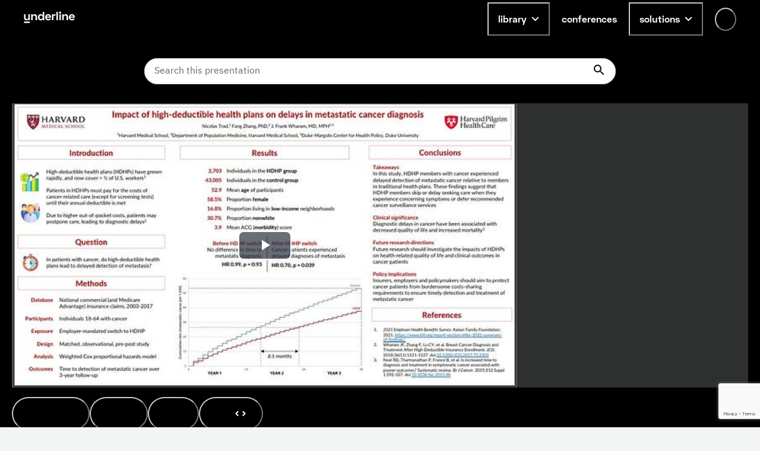

--- FILE ---
content_type: text/html; charset=utf-8
request_url: https://underline.io/lecture/61883-impact-of-high-deductible-health-plans-on-delays-in-metastatic-cancer-diagnosis
body_size: 56276
content:
<!DOCTYPE html><html lang="en"><head><meta charSet="utf-8"/><meta name="viewport" content="width=device-width"/><meta name="description" content="On-demand video platform giving you access to lectures from conferences worldwide."/><meta name="twitter:card" content="summary_large_image"/><meta name="twitter:site" content="@site"/><meta name="twitter:creator" content="@handle"/><meta property="og:type" content="website"/><meta property="og:description" content="On-demand video platform giving you access to lectures from conferences worldwide."/><meta property="og:site_name" content="Underline.io"/><title>Impact of high-deductible health plans on delays in metastatic cancer diagnosis | Underline</title><meta name="robots" content="index,follow"/><meta name="googlebot" content="index,follow"/><meta property="og:url" content="https://underline.io/lecture/61883-impact-of-high-deductible-health-plans-on-delays-in-metastatic-cancer-diagnosis"/><meta property="og:title" content="Impact of high-deductible health plans on delays in metastatic cancer diagnosis"/><meta property="og:image" content="https://assets.underline.io/lecture/61883/poster/medium-e6412bb199203cae70f7a11a2f935ac1.jpg"/><meta property="og:image:alt" content="Impact of high-deductible health plans on delays in metastatic cancer diagnosis"/><meta property="og:image:width" content="800"/><meta property="og:image:height" content="600"/><link rel="canonical" href="https://underline.io/lecture/61883-impact-of-high-deductible-health-plans-on-delays-in-metastatic-cancer-diagnosis"/><meta name="citation_title" content="Impact of high-deductible health plans on delays in metastatic cancer diagnosis"/><meta name="citation_publication_date" content="2022/10/21"/><meta name="citation_conference_title" content="AMA Research Challenge 2022"/><meta name="citation_abstract" content="Background
High-deductible health plans (HDHPs) have grown rapidly in recent years, and now cover more than half of U.S. workers. Patients in HDHPs are liable for the costs of all cancer-related care until their annual deductible is met, with the exception of screening tests such as colonoscopy and mammography. Due to higher out-of-pocket costs, patients may postpone presenting for concerning symptoms or diagnostic testing, leading to delayed diagnosis. We sought to assess the impacts of HDHPs on the timing of metastatic cancer detection in a nationally representative cohort of cancer patients.

Methods
Using a cohort of privately insured patients age 18-64 in a national commercial and Medicare Advantage database (2003-2017), we studied 2,703 individuals with cancer whose employers mandated a switch from a low-deductible (≤$500) plan to a high-deductible (≥$1,000) plan. Our control group consisted of 43,005 contemporaneous individuals with cancer whose employers offered only low-deductible plans. Both groups had a 1-year baseline period when all members were enrolled in low-deductible plans. Members were followed for a maximum of 4 years. To address potential confounding, HDHP and control participants were matched on demographic variables, morbidity score, baseline health care utilization, cancer type and timing, follow-up duration, and employer characteristics. We assessed time to metastatic cancer diagnosis in the baseline and follow-up periods using a weighted Cox proportional hazards model. 

Results
The mean age of participants was 53; 59% were female. We detected 4,741 cases of metastatic progression. There were no differences in time to metastatic diagnosis in the baseline year, prior to the HDHP switch (HR 0.99, p = 0.93). After employer-mandated HDHP switch, cancer patients enrolled in HDHPs experienced later detection of metastatic cancer (HR 0.70, p = 0.04), equivalent to a delay of 8.5 months relative to the control group. 

Conclusion
Compared with conventional insurance, HDHPs are associated with delayed detection of metastatic cancer. These findings imply that cancer patients postpone seeking care for concerning symptoms or defer diagnostic testing when exposed to high cost-sharing. Future policy efforts should aim to protect cancer patients from burdensome costs-sharing requirements to ensure timely detection and treatment of metastatic cancer."/><meta name="citation_author" content="Nicolas Trad"/><meta name="next-head-count" content="24"/><link rel="preload" href="/fonts/Space-Grotesk/SpaceGrotesk-Regular.woff" as="font" type="font/woff" crossorigin="true"/><link rel="preload" href="/fonts/Space-Grotesk/SpaceGrotesk-Bold.woff" as="font" type="font/woff" crossorigin="true"/><link rel="preload" href="/fonts/Space-Grotesk-underline/SpaceGroteskUnderline-Regular.woff" as="font" type="font/woff" crossorigin="true"/><link rel="preload" href="/fonts/Space-Grotesk-underline/SpaceGroteskUnderline-Bold.woff" as="font" type="font/woff" crossorigin="true"/><link rel="preconnect" href="https://app.underline.io"/><link rel="preconnect" href="https://assets.underline.io"/><link rel="preconnect" href="https://connect.liblynx.com"/><link rel="preconnect" href="https://www.google-analytics.com"/><link rel="preconnect" href="https://www.googletagmanager.com"/><link rel="preconnect" href="https://cdn.segment.com"/><link rel="apple-touch-icon" sizes="180x180" href="/favicon/apple-touch-icon.png"/><link rel="icon" type="image/png" sizes="32x32" href="/favicon/favicon-32x32.png"/><link rel="icon" type="image/png" sizes="16x16" href="/favicon/favicon-16x16.png"/><link rel="manifest" href="/favicon/site.webmanifest"/><link rel="mask-icon" href="/favicon/safari-pinned-tab.svg" color="#000000"/><link rel="shortcut icon" href="/favicon/favicon.ico"/><meta name="msapplication-TileColor" content="#da532c"/><meta name="msapplication-config" content="/favicon/browserconfig.xml"/><meta name="theme-color" content="#ffffff"/><script type="application/ld+json" data-nscript="beforeInteractive">{"@context":"https://schema.org","@type":"VideoObject","name":"Impact of high-deductible health plans on delays in metastatic cancer diagnosis","description":null,"thumbnailUrl":"https://assets.underline.io/lecture/61883/poster/medium-e6412bb199203cae70f7a11a2f935ac1.jpg","uploadDate":"2022-10-03T14:00:00.000Z","contentUrl":"https://assets.underline.io/video/42830/file/abr/62d8500935d9dab9f4c7c8705c314fe1.m3u8"}</script><link rel="preload" href="/_next/static/css/076f68ec96bf123a.css" as="style"/><link rel="stylesheet" href="/_next/static/css/076f68ec96bf123a.css" data-n-g=""/><noscript data-n-css=""></noscript><script defer="" nomodule="" src="/_next/static/chunks/polyfills-78c92fac7aa8fdd8.js"></script><script defer="" src="/_next/static/chunks/1302-caf06ab0e88035c4.js"></script><script defer="" src="/_next/static/chunks/5722-7049699fcc42d3ad.js"></script><script defer="" src="/_next/static/chunks/1601-5cc227c2fc54e0cd.js"></script><script defer="" src="/_next/static/chunks/8963-390ee231548ff18c.js"></script><script defer="" src="/_next/static/chunks/4236-9c134f985dc0e316.js"></script><script defer="" src="/_next/static/chunks/9148-f72436c9dc78057a.js"></script><script defer="" src="/_next/static/chunks/4285-cc64c8933e83b999.js"></script><script src="/_next/static/chunks/webpack-8c8de5e78ecdfd1f.js" defer=""></script><script src="/_next/static/chunks/framework-fec6019ebfa6a4c8.js" defer=""></script><script src="/_next/static/chunks/main-5b627a33f748c1f0.js" defer=""></script><script src="/_next/static/chunks/pages/_app-35554305e545693e.js" defer=""></script><script src="/_next/static/chunks/29107295-a19986d63f9b798c.js" defer=""></script><script src="/_next/static/chunks/1664-2ebf13c595499d88.js" defer=""></script><script src="/_next/static/chunks/7536-676ed48306c6e2f8.js" defer=""></script><script src="/_next/static/chunks/6249-937192e3229c253b.js" defer=""></script><script src="/_next/static/chunks/5457-e2bb78f1dfdf9522.js" defer=""></script><script src="/_next/static/chunks/904-fdc135866b6e9e0f.js" defer=""></script><script src="/_next/static/chunks/7453-41c511154ac1f5d4.js" defer=""></script><script src="/_next/static/chunks/5675-857f516fffce250e.js" defer=""></script><script src="/_next/static/chunks/6299-b303042f3ebcc6f0.js" defer=""></script><script src="/_next/static/chunks/724-2b7aee6cd5fab204.js" defer=""></script><script src="/_next/static/chunks/591-34b4e23c7e3aa9d9.js" defer=""></script><script src="/_next/static/chunks/6713-87cbeb61724acf4a.js" defer=""></script><script src="/_next/static/chunks/722-cc51e6685de00667.js" defer=""></script><script src="/_next/static/chunks/3959-ccd0437845d11af1.js" defer=""></script><script src="/_next/static/chunks/405-68d6157402a02873.js" defer=""></script><script src="/_next/static/chunks/5054-14d2adf2d486bf20.js" defer=""></script><script src="/_next/static/chunks/7438-90c38972d2962eb6.js" defer=""></script><script src="/_next/static/chunks/8783-3129c0b8c962caa6.js" defer=""></script><script src="/_next/static/chunks/1052-cc9fedd30a237e31.js" defer=""></script><script src="/_next/static/chunks/2345-8f215bc9f338c1f0.js" defer=""></script><script src="/_next/static/chunks/3160-866f386eb0182ac3.js" defer=""></script><script src="/_next/static/chunks/3794-27716770f923791e.js" defer=""></script><script src="/_next/static/chunks/9585-e7360a1e3afe3dc4.js" defer=""></script><script src="/_next/static/chunks/6003-17bf7391c647ff99.js" defer=""></script><script src="/_next/static/chunks/pages/lecture/%5Bid%5D-e66ad1c3eda1b550.js" defer=""></script><script src="/_next/static/YnnJiwWGsUCYrM0535wQX/_buildManifest.js" defer=""></script><script src="/_next/static/YnnJiwWGsUCYrM0535wQX/_ssgManifest.js" defer=""></script></head><body><script id="chakra-script">!(function(){try{var a=function(c){var v="(prefers-color-scheme: dark)",h=window.matchMedia(v).matches?"dark":"light",r=c==="system"?h:c,o=document.documentElement,s=document.body,l="chakra-ui-light",d="chakra-ui-dark",i=r==="dark";return s.classList.add(i?d:l),s.classList.remove(i?l:d),o.style.colorScheme=r,o.dataset.theme=r,r},n=a,m="light",e="chakra-ui-color-mode",t=localStorage.getItem(e);t?a(t):localStorage.setItem(e,a(m))}catch(a){}})();</script><div id="__next"><style data-emotion="css-global 5c2mmn">:host,:root,[data-theme]{--chakra-ring-inset:var(--chakra-empty,/*!*/ /*!*/);--chakra-ring-offset-width:0px;--chakra-ring-offset-color:#fff;--chakra-ring-color:rgba(66, 153, 225, 0.6);--chakra-ring-offset-shadow:0 0 #0000;--chakra-ring-shadow:0 0 #0000;--chakra-space-x-reverse:0;--chakra-space-y-reverse:0;--chakra-colors-transparent:transparent;--chakra-colors-current:currentColor;--chakra-colors-black:#000000;--chakra-colors-white:#FFFFFF;--chakra-colors-whiteAlpha-50:rgba(255, 255, 255, 0.04);--chakra-colors-whiteAlpha-100:rgba(255, 255, 255, 0.06);--chakra-colors-whiteAlpha-200:rgba(255, 255, 255, 0.08);--chakra-colors-whiteAlpha-300:rgba(255, 255, 255, 0.16);--chakra-colors-whiteAlpha-400:rgba(255, 255, 255, 0.24);--chakra-colors-whiteAlpha-500:rgba(255, 255, 255, 0.36);--chakra-colors-whiteAlpha-600:rgba(255, 255, 255, 0.48);--chakra-colors-whiteAlpha-700:rgba(255, 255, 255, 0.64);--chakra-colors-whiteAlpha-800:rgba(255, 255, 255, 0.80);--chakra-colors-whiteAlpha-900:rgba(255, 255, 255, 0.92);--chakra-colors-blackAlpha-50:rgba(0, 0, 0, 0.04);--chakra-colors-blackAlpha-100:rgba(0, 0, 0, 0.06);--chakra-colors-blackAlpha-200:rgba(0, 0, 0, 0.08);--chakra-colors-blackAlpha-300:rgba(0, 0, 0, 0.16);--chakra-colors-blackAlpha-400:rgba(0, 0, 0, 0.24);--chakra-colors-blackAlpha-500:rgba(0, 0, 0, 0.36);--chakra-colors-blackAlpha-600:rgba(0, 0, 0, 0.48);--chakra-colors-blackAlpha-700:rgba(0, 0, 0, 0.64);--chakra-colors-blackAlpha-800:rgba(0, 0, 0, 0.80);--chakra-colors-blackAlpha-900:rgba(0, 0, 0, 0.92);--chakra-colors-gray-50:#F3F5F5;--chakra-colors-gray-100:#E3E5E5;--chakra-colors-gray-200:#CACCCC;--chakra-colors-gray-300:#B1B2B2;--chakra-colors-gray-400:#969999;--chakra-colors-gray-500:#7D8080;--chakra-colors-gray-600:#646666;--chakra-colors-gray-700:#808080;--chakra-colors-gray-800:#313333;--chakra-colors-gray-900:#181919;--chakra-colors-red-50:#FFEFEF;--chakra-colors-red-100:#FFDEDE;--chakra-colors-red-200:#FFCACA;--chakra-colors-red-300:#FFB3B3;--chakra-colors-red-400:#FF9797;--chakra-colors-red-500:#FF7373;--chakra-colors-red-600:#FF3030;--chakra-colors-red-700:#E82C2C;--chakra-colors-red-800:#CD2727;--chakra-colors-red-900:#AD2020;--chakra-colors-orange-50:#FFFAF0;--chakra-colors-orange-100:#FEEBC8;--chakra-colors-orange-200:#FBD38D;--chakra-colors-orange-300:#F6AD55;--chakra-colors-orange-400:#ED8936;--chakra-colors-orange-500:#DD6B20;--chakra-colors-orange-600:#C05621;--chakra-colors-orange-700:#9C4221;--chakra-colors-orange-800:#7B341E;--chakra-colors-orange-900:#652B19;--chakra-colors-yellow-50:#FEF9CB;--chakra-colors-yellow-100:#FDF498;--chakra-colors-yellow-200:#FCF284;--chakra-colors-yellow-300:#FCF06E;--chakra-colors-yellow-400:#FCEE56;--chakra-colors-yellow-500:#FBEB3D;--chakra-colors-yellow-600:#E1D337;--chakra-colors-yellow-700:#C2B62F;--chakra-colors-yellow-800:#9B9226;--chakra-colors-yellow-900:#615B18;--chakra-colors-green-50:#DEFDF3;--chakra-colors-green-100:#BDFBE6;--chakra-colors-green-200:#A5FADC;--chakra-colors-green-300:#89F8D1;--chakra-colors-green-400:#67F7C4;--chakra-colors-green-500:#3AF4B3;--chakra-colors-green-600:#32D099;--chakra-colors-green-700:#2DBE8C;--chakra-colors-green-800:#259A71;--chakra-colors-green-900:#18654A;--chakra-colors-teal-50:#E2FFF3;--chakra-colors-teal-100:#C5FFE8;--chakra-colors-teal-200:#B6FFE2;--chakra-colors-teal-300:#82E1C6;--chakra-colors-teal-400:#4DC4AB;--chakra-colors-teal-500:#19A68F;--chakra-colors-teal-600:#158A77;--chakra-colors-teal-700:#0F6557;--chakra-colors-teal-800:#0D4F44;--chakra-colors-teal-900:#24332D;--chakra-colors-blue-50:#E6F3FF;--chakra-colors-blue-100:#B5DBFF;--chakra-colors-blue-200:#73C4FF;--chakra-colors-blue-300:#51ACFF;--chakra-colors-blue-400:#39A0FF;--chakra-colors-blue-500:#0788FF;--chakra-colors-blue-600:#066DCC;--chakra-colors-blue-700:#045299;--chakra-colors-blue-800:#033666;--chakra-colors-blue-900:#011B33;--chakra-colors-cyan-50:#DFFDFF;--chakra-colors-cyan-100:#BFFBFF;--chakra-colors-cyan-200:#B0FAFF;--chakra-colors-cyan-300:#9EF9FF;--chakra-colors-cyan-400:#8BF8FF;--chakra-colors-cyan-500:#74F7FF;--chakra-colors-cyan-600:#38F3FF;--chakra-colors-cyan-700:#38F3FF;--chakra-colors-cyan-800:#2CBDC6;--chakra-colors-cyan-900:#176367;--chakra-colors-purple-50:#FAF5FF;--chakra-colors-purple-100:#E9D8FD;--chakra-colors-purple-200:#D6BCFA;--chakra-colors-purple-300:#B794F4;--chakra-colors-purple-400:#9F7AEA;--chakra-colors-purple-500:#805AD5;--chakra-colors-purple-600:#6B46C1;--chakra-colors-purple-700:#553C9A;--chakra-colors-purple-800:#44337A;--chakra-colors-purple-900:#322659;--chakra-colors-pink-50:#FDECFF;--chakra-colors-pink-100:#FCD9FF;--chakra-colors-pink-200:#FABFFF;--chakra-colors-pink-300:#F89FFF;--chakra-colors-pink-400:#F576FF;--chakra-colors-pink-500:#EF22FF;--chakra-colors-pink-600:#DE20EC;--chakra-colors-pink-700:#CA1DD8;--chakra-colors-pink-800:#B41AC0;--chakra-colors-pink-900:#9916A3;--chakra-colors-linkedin-50:#E8F4F9;--chakra-colors-linkedin-100:#CFEDFB;--chakra-colors-linkedin-200:#9BDAF3;--chakra-colors-linkedin-300:#68C7EC;--chakra-colors-linkedin-400:#34B3E4;--chakra-colors-linkedin-500:#00A0DC;--chakra-colors-linkedin-600:#008CC9;--chakra-colors-linkedin-700:#0077B5;--chakra-colors-linkedin-800:#005E93;--chakra-colors-linkedin-900:#004471;--chakra-colors-facebook-50:#E8F4F9;--chakra-colors-facebook-100:#D9DEE9;--chakra-colors-facebook-200:#B7C2DA;--chakra-colors-facebook-300:#6482C0;--chakra-colors-facebook-400:#4267B2;--chakra-colors-facebook-500:#385898;--chakra-colors-facebook-600:#314E89;--chakra-colors-facebook-700:#29487D;--chakra-colors-facebook-800:#223B67;--chakra-colors-facebook-900:#1E355B;--chakra-colors-messenger-50:#D0E6FF;--chakra-colors-messenger-100:#B9DAFF;--chakra-colors-messenger-200:#A2CDFF;--chakra-colors-messenger-300:#7AB8FF;--chakra-colors-messenger-400:#2E90FF;--chakra-colors-messenger-500:#0078FF;--chakra-colors-messenger-600:#0063D1;--chakra-colors-messenger-700:#0052AC;--chakra-colors-messenger-800:#003C7E;--chakra-colors-messenger-900:#002C5C;--chakra-colors-whatsapp-50:#dffeec;--chakra-colors-whatsapp-100:#b9f5d0;--chakra-colors-whatsapp-200:#90edb3;--chakra-colors-whatsapp-300:#65e495;--chakra-colors-whatsapp-400:#3cdd78;--chakra-colors-whatsapp-500:#22c35e;--chakra-colors-whatsapp-600:#179848;--chakra-colors-whatsapp-700:#0c6c33;--chakra-colors-whatsapp-800:#01421c;--chakra-colors-whatsapp-900:#001803;--chakra-colors-twitter-50:#E5F4FD;--chakra-colors-twitter-100:#C8E9FB;--chakra-colors-twitter-200:#A8DCFA;--chakra-colors-twitter-300:#83CDF7;--chakra-colors-twitter-400:#57BBF5;--chakra-colors-twitter-500:#1DA1F2;--chakra-colors-twitter-600:#1A94DA;--chakra-colors-twitter-700:#1681BF;--chakra-colors-twitter-800:#136B9E;--chakra-colors-twitter-900:#0D4D71;--chakra-colors-telegram-50:#E3F2F9;--chakra-colors-telegram-100:#C5E4F3;--chakra-colors-telegram-200:#A2D4EC;--chakra-colors-telegram-300:#7AC1E4;--chakra-colors-telegram-400:#47A9DA;--chakra-colors-telegram-500:#0088CC;--chakra-colors-telegram-600:#007AB8;--chakra-colors-telegram-700:#006BA1;--chakra-colors-telegram-800:#005885;--chakra-colors-telegram-900:#003F5E;--chakra-colors-violet-50:#EFE8FE;--chakra-colors-violet-100:#D6C6FC;--chakra-colors-violet-200:#AA8AF7;--chakra-colors-violet-300:#8455F7;--chakra-colors-violet-400:#6B33F5;--chakra-colors-violet-500:#5B1CF4;--chakra-colors-violet-600:#4916C3;--chakra-colors-violet-700:#371192;--chakra-colors-violet-800:#240B62;--chakra-colors-violet-900:#1B0849;--chakra-colors-almostRed-50:#FDEDF3;--chakra-colors-almostRed-100:#FCDBE6;--chakra-colors-almostRed-200:#FAC3D5;--chakra-colors-almostRed-300:#F7A7C2;--chakra-colors-almostRed-400:#F484A9;--chakra-colors-almostRed-500:#EF5085;--chakra-colors-almostRed-600:#DE4A7B;--chakra-colors-almostRed-700:#CA4471;--chakra-colors-almostRed-800:#B43C64;--chakra-colors-almostRed-900:#9A3456;--chakra-colors-gradientNavigation:linear-gradient(to bottom, #000000 0%, rgba(0, 0, 0, 0) 100%);--chakra-colors-gradientBackground:radial-gradient(
      98.44% 95.14% at -0.8% 0%,
      #f563ff 0%,
      rgba(8, 255, 255, 0.5) 10.76%,
      rgba(15, 255, 231, 0.35) 30%,
      rgba(255, 120, 147, 0.1) 55%,
      rgba(0, 5, 15, 0) 86%
    ),#000000;--chakra-colors-gradientBackground2:radial-gradient(
    111.42% 206.22% at -0.8% 0%,
    #f563ff 0%,
    rgba(8, 255, 255, 0.5) 10.76%,
    rgba(15, 255, 231, 0.35) 30%,
    rgba(255, 120, 147, 0.1) 55%,
    rgba(0, 5, 15, 0) 86%
  ),#000000;--chakra-colors-gradientBanners-violet:linear-gradient(
      180deg,
      rgba(170, 138, 247, 0.75) 0%,
      rgba(170, 138, 247, 0) 100%
    );--chakra-colors-buttonDisabledLight:rgba(216,216,216,0.27);--chakra-colors-dropdownAlpha:rgba(24, 25, 25, 0.8);--chakra-borders-none:0;--chakra-borders-1px:1px solid;--chakra-borders-2px:2px solid;--chakra-borders-4px:4px solid;--chakra-borders-8px:8px solid;--chakra-fonts-heading:Space Grotesk,Helvetica,Arial,sans-serif;--chakra-fonts-body:IBM Plex Sans,Roboto,Helvetica,Arial,sans-serif;--chakra-fonts-mono:SFMono-Regular,Menlo,Monaco,Consolas,"Liberation Mono","Courier New",monospace;--chakra-fonts-serif:IBM Plex Serif,Times New Roman,serif;--chakra-fonts-underline:Space Grotesk Underline,Helvetica,Arial,sans-serif;--chakra-fontSizes-3xs:0.45rem;--chakra-fontSizes-2xs:0.625rem;--chakra-fontSizes-xs:0.75rem;--chakra-fontSizes-sm:0.875rem;--chakra-fontSizes-md:1rem;--chakra-fontSizes-lg:1.125rem;--chakra-fontSizes-xl:1.25rem;--chakra-fontSizes-2xl:1.5rem;--chakra-fontSizes-3xl:1.875rem;--chakra-fontSizes-4xl:2.25rem;--chakra-fontSizes-5xl:3rem;--chakra-fontSizes-6xl:3.75rem;--chakra-fontSizes-7xl:4.5rem;--chakra-fontSizes-8xl:6rem;--chakra-fontSizes-9xl:8rem;--chakra-fontWeights-hairline:100;--chakra-fontWeights-thin:200;--chakra-fontWeights-light:300;--chakra-fontWeights-normal:400;--chakra-fontWeights-medium:500;--chakra-fontWeights-semibold:600;--chakra-fontWeights-bold:700;--chakra-fontWeights-extrabold:800;--chakra-fontWeights-black:900;--chakra-letterSpacings-tighter:-0.05em;--chakra-letterSpacings-tight:-0.025em;--chakra-letterSpacings-normal:0;--chakra-letterSpacings-wide:0.025em;--chakra-letterSpacings-wider:0.05em;--chakra-letterSpacings-widest:0.1em;--chakra-lineHeights-3:.75rem;--chakra-lineHeights-4:1rem;--chakra-lineHeights-5:1.25rem;--chakra-lineHeights-6:1.5rem;--chakra-lineHeights-7:1.75rem;--chakra-lineHeights-8:2rem;--chakra-lineHeights-9:2.25rem;--chakra-lineHeights-10:2.5rem;--chakra-lineHeights-normal:normal;--chakra-lineHeights-none:1;--chakra-lineHeights-shorter:1.25;--chakra-lineHeights-short:1.375;--chakra-lineHeights-base:1.5;--chakra-lineHeights-tall:1.625;--chakra-lineHeights-taller:2;--chakra-radii-none:0;--chakra-radii-sm:0.125rem;--chakra-radii-base:0.25rem;--chakra-radii-md:0.375rem;--chakra-radii-lg:0.5rem;--chakra-radii-xl:0.75rem;--chakra-radii-2xl:1rem;--chakra-radii-3xl:1.5rem;--chakra-radii-full:9999px;--chakra-space-0:0;--chakra-space-1:0.25rem;--chakra-space-2:0.5rem;--chakra-space-3:0.75rem;--chakra-space-4:1rem;--chakra-space-5:1.25rem;--chakra-space-6:1.5rem;--chakra-space-7:1.75rem;--chakra-space-8:2rem;--chakra-space-9:2.25rem;--chakra-space-10:2.5rem;--chakra-space-12:3rem;--chakra-space-14:3.5rem;--chakra-space-16:4rem;--chakra-space-18:4.5rem;--chakra-space-20:5rem;--chakra-space-24:6rem;--chakra-space-28:7rem;--chakra-space-32:8rem;--chakra-space-36:9rem;--chakra-space-40:10rem;--chakra-space-44:11rem;--chakra-space-48:12rem;--chakra-space-52:13rem;--chakra-space-56:14rem;--chakra-space-60:15rem;--chakra-space-64:16rem;--chakra-space-72:18rem;--chakra-space-80:20rem;--chakra-space-96:24rem;--chakra-space-px:1px;--chakra-space-0-5:0.125rem;--chakra-space-1-5:0.375rem;--chakra-space-2-5:0.625rem;--chakra-space-3-5:0.875rem;--chakra-shadows-xs:0 0 0 1px rgba(0, 0, 0, 0.05);--chakra-shadows-sm:0 1px 2px 0 rgba(0, 0, 0, 0.05);--chakra-shadows-base:0 1px 3px 0 rgba(0, 0, 0, 0.1),0 1px 2px 0 rgba(0, 0, 0, 0.06);--chakra-shadows-md:0 4px 6px -1px rgba(0, 0, 0, 0.1),0 2px 4px -1px rgba(0, 0, 0, 0.06);--chakra-shadows-lg:0px 16px 24px rgba(0, 0, 0, 0.15);--chakra-shadows-xl:0 20px 25px -5px rgba(0, 0, 0, 0.1),0 10px 10px -5px rgba(0, 0, 0, 0.04);--chakra-shadows-2xl:0 25px 50px -12px rgba(0, 0, 0, 0.25);--chakra-shadows-outline:0 0 0 3px rgba(66, 153, 225, 0.6);--chakra-shadows-inner:inset 0 2px 4px 0 rgba(0,0,0,0.06);--chakra-shadows-none:none;--chakra-shadows-dark-lg:rgba(0, 0, 0, 0.1) 0px 0px 0px 1px,rgba(0, 0, 0, 0.2) 0px 5px 10px,rgba(0, 0, 0, 0.4) 0px 15px 40px;--chakra-shadows-card:0px 0px 16px rgba(0, 0, 0, 0.1);--chakra-shadows-tooltip:0px 3px 8px rgba(0, 0, 0, 0.2);--chakra-shadows-popover:0px 0px 16px rgba(0, 0, 0, 0.1);--chakra-shadows-card3xl:0px 0px 32px rgba(0, 0, 0, 0.1);--chakra-shadows-card2xl:0px 16px 32px rgba(0, 0, 0, 0.1);--chakra-sizes-0:0;--chakra-sizes-1:0.25rem;--chakra-sizes-2:0.5rem;--chakra-sizes-3:0.75rem;--chakra-sizes-4:1rem;--chakra-sizes-5:1.25rem;--chakra-sizes-6:1.5rem;--chakra-sizes-7:1.75rem;--chakra-sizes-8:2rem;--chakra-sizes-9:2.25rem;--chakra-sizes-10:2.5rem;--chakra-sizes-12:3rem;--chakra-sizes-14:3.5rem;--chakra-sizes-16:4rem;--chakra-sizes-18:4.5rem;--chakra-sizes-20:5rem;--chakra-sizes-24:6rem;--chakra-sizes-28:7rem;--chakra-sizes-32:8rem;--chakra-sizes-36:9rem;--chakra-sizes-40:10rem;--chakra-sizes-44:11rem;--chakra-sizes-48:12rem;--chakra-sizes-52:13rem;--chakra-sizes-56:14rem;--chakra-sizes-60:15rem;--chakra-sizes-64:16rem;--chakra-sizes-72:18rem;--chakra-sizes-80:20rem;--chakra-sizes-96:24rem;--chakra-sizes-px:1px;--chakra-sizes-0-5:0.125rem;--chakra-sizes-1-5:0.375rem;--chakra-sizes-2-5:0.625rem;--chakra-sizes-3-5:0.875rem;--chakra-sizes-max:max-content;--chakra-sizes-min:min-content;--chakra-sizes-full:100%;--chakra-sizes-3xs:14rem;--chakra-sizes-2xs:16rem;--chakra-sizes-xs:20rem;--chakra-sizes-sm:24rem;--chakra-sizes-md:28rem;--chakra-sizes-lg:32rem;--chakra-sizes-xl:36rem;--chakra-sizes-2xl:42rem;--chakra-sizes-3xl:48rem;--chakra-sizes-4xl:56rem;--chakra-sizes-5xl:64rem;--chakra-sizes-6xl:72rem;--chakra-sizes-7xl:80rem;--chakra-sizes-8xl:90rem;--chakra-sizes-prose:60ch;--chakra-sizes-container-sm:640px;--chakra-sizes-container-md:728px;--chakra-sizes-container-lg:1024px;--chakra-sizes-container-xl:1240px;--chakra-zIndices-hide:-1;--chakra-zIndices-auto:auto;--chakra-zIndices-base:0;--chakra-zIndices-docked:10;--chakra-zIndices-dropdown:1000;--chakra-zIndices-sticky:1100;--chakra-zIndices-banner:1200;--chakra-zIndices-overlay:1300;--chakra-zIndices-modal:1400;--chakra-zIndices-popover:1500;--chakra-zIndices-skipLink:1600;--chakra-zIndices-toast:1700;--chakra-zIndices-tooltip:1800;--chakra-zIndices-navigation:1250;--chakra-transition-property-common:background-color,border-color,color,fill,stroke,opacity,box-shadow,transform;--chakra-transition-property-colors:background-color,border-color,color,fill,stroke;--chakra-transition-property-dimensions:width,height;--chakra-transition-property-position:left,right,top,bottom;--chakra-transition-property-background:background-color,background-image,background-position;--chakra-transition-easing-ease-in:cubic-bezier(0.4, 0, 1, 1);--chakra-transition-easing-ease-out:cubic-bezier(0, 0, 0.2, 1);--chakra-transition-easing-ease-in-out:cubic-bezier(0.4, 0, 0.2, 1);--chakra-transition-duration-ultra-fast:50ms;--chakra-transition-duration-faster:100ms;--chakra-transition-duration-fast:150ms;--chakra-transition-duration-normal:200ms;--chakra-transition-duration-slow:300ms;--chakra-transition-duration-slower:400ms;--chakra-transition-duration-ultra-slow:500ms;--chakra-blur-none:0;--chakra-blur-sm:4px;--chakra-blur-base:8px;--chakra-blur-md:12px;--chakra-blur-lg:16px;--chakra-blur-xl:24px;--chakra-blur-2xl:40px;--chakra-blur-3xl:64px;--chakra-breakpoints-base:0em;--chakra-breakpoints-sm:30em;--chakra-breakpoints-md:48em;--chakra-breakpoints-lg:62em;--chakra-breakpoints-xl:80em;--chakra-breakpoints-2xl:96em;}.chakra-ui-light :host:not([data-theme]),.chakra-ui-light :root:not([data-theme]),.chakra-ui-light [data-theme]:not([data-theme]),[data-theme=light] :host:not([data-theme]),[data-theme=light] :root:not([data-theme]),[data-theme=light] [data-theme]:not([data-theme]),:host[data-theme=light],:root[data-theme=light],[data-theme][data-theme=light]{--chakra-colors-chakra-body-text:var(--chakra-colors-gray-800);--chakra-colors-chakra-body-bg:var(--chakra-colors-white);--chakra-colors-chakra-border-color:var(--chakra-colors-gray-200);--chakra-colors-chakra-inverse-text:var(--chakra-colors-white);--chakra-colors-chakra-subtle-bg:var(--chakra-colors-gray-100);--chakra-colors-chakra-subtle-text:var(--chakra-colors-gray-600);--chakra-colors-chakra-placeholder-color:var(--chakra-colors-gray-500);}.chakra-ui-dark :host:not([data-theme]),.chakra-ui-dark :root:not([data-theme]),.chakra-ui-dark [data-theme]:not([data-theme]),[data-theme=dark] :host:not([data-theme]),[data-theme=dark] :root:not([data-theme]),[data-theme=dark] [data-theme]:not([data-theme]),:host[data-theme=dark],:root[data-theme=dark],[data-theme][data-theme=dark]{--chakra-colors-chakra-body-text:var(--chakra-colors-whiteAlpha-900);--chakra-colors-chakra-body-bg:var(--chakra-colors-gray-800);--chakra-colors-chakra-border-color:var(--chakra-colors-whiteAlpha-300);--chakra-colors-chakra-inverse-text:var(--chakra-colors-gray-800);--chakra-colors-chakra-subtle-bg:var(--chakra-colors-gray-700);--chakra-colors-chakra-subtle-text:var(--chakra-colors-gray-400);--chakra-colors-chakra-placeholder-color:var(--chakra-colors-whiteAlpha-400);}</style><style data-emotion="css-global fubdgu">html{line-height:1.5;-webkit-text-size-adjust:100%;font-family:system-ui,sans-serif;-webkit-font-smoothing:antialiased;text-rendering:optimizeLegibility;-moz-osx-font-smoothing:grayscale;touch-action:manipulation;}body{position:relative;min-height:100%;margin:0;font-feature-settings:"kern";}:where(*, *::before, *::after){border-width:0;border-style:solid;box-sizing:border-box;word-wrap:break-word;}main{display:block;}hr{border-top-width:1px;box-sizing:content-box;height:0;overflow:visible;}:where(pre, code, kbd,samp){font-family:SFMono-Regular,Menlo,Monaco,Consolas,monospace;font-size:1em;}a{background-color:transparent;color:inherit;-webkit-text-decoration:inherit;text-decoration:inherit;}abbr[title]{border-bottom:none;-webkit-text-decoration:underline;text-decoration:underline;-webkit-text-decoration:underline dotted;-webkit-text-decoration:underline dotted;text-decoration:underline dotted;}:where(b, strong){font-weight:bold;}small{font-size:80%;}:where(sub,sup){font-size:75%;line-height:0;position:relative;vertical-align:baseline;}sub{bottom:-0.25em;}sup{top:-0.5em;}img{border-style:none;}:where(button, input, optgroup, select, textarea){font-family:inherit;font-size:100%;line-height:1.15;margin:0;}:where(button, input){overflow:visible;}:where(button, select){text-transform:none;}:where(
          button::-moz-focus-inner,
          [type="button"]::-moz-focus-inner,
          [type="reset"]::-moz-focus-inner,
          [type="submit"]::-moz-focus-inner
        ){border-style:none;padding:0;}fieldset{padding:0.35em 0.75em 0.625em;}legend{box-sizing:border-box;color:inherit;display:table;max-width:100%;padding:0;white-space:normal;}progress{vertical-align:baseline;}textarea{overflow:auto;}:where([type="checkbox"], [type="radio"]){box-sizing:border-box;padding:0;}input[type="number"]::-webkit-inner-spin-button,input[type="number"]::-webkit-outer-spin-button{-webkit-appearance:none!important;}input[type="number"]{-moz-appearance:textfield;}input[type="search"]{-webkit-appearance:textfield;outline-offset:-2px;}input[type="search"]::-webkit-search-decoration{-webkit-appearance:none!important;}::-webkit-file-upload-button{-webkit-appearance:button;font:inherit;}details{display:block;}summary{display:-webkit-box;display:-webkit-list-item;display:-ms-list-itembox;display:list-item;}template{display:none;}[hidden]{display:none!important;}:where(
          blockquote,
          dl,
          dd,
          h1,
          h2,
          h3,
          h4,
          h5,
          h6,
          hr,
          figure,
          p,
          pre
        ){margin:0;}button{background:transparent;padding:0;}fieldset{margin:0;padding:0;}:where(ol, ul){margin:0;padding:0;}textarea{resize:vertical;}:where(button, [role="button"]){cursor:pointer;}button::-moz-focus-inner{border:0!important;}table{border-collapse:collapse;}:where(h1, h2, h3, h4, h5, h6){font-size:inherit;font-weight:inherit;}:where(button, input, optgroup, select, textarea){padding:0;line-height:inherit;color:inherit;}:where(img, svg, video, canvas, audio, iframe, embed, object){display:block;}:where(img, video){max-width:100%;height:auto;}[data-js-focus-visible] :focus:not([data-focus-visible-added]):not(
          [data-focus-visible-disabled]
        ){outline:none;box-shadow:none;}select::-ms-expand{display:none;}:root,:host{--chakra-vh:100vh;}@supports (height: -webkit-fill-available){:root,:host{--chakra-vh:-webkit-fill-available;}}@supports (height: -moz-fill-available){:root,:host{--chakra-vh:-moz-fill-available;}}@supports (height: 100dvh){:root,:host{--chakra-vh:100dvh;}}</style><style data-emotion="css-global 7zo7ti">body{font-family:var(--chakra-fonts-heading);color:var(--chakra-colors-black);background:var(--chakra-colors-white);transition-property:background-color;transition-duration:var(--chakra-transition-duration-normal);line-height:var(--chakra-lineHeights-base);-webkit-transition:background-color 0.2s;transition:background-color 0.2s;}body.modalVisible{overflow:hidden;}*::-webkit-input-placeholder{color:var(--chakra-colors-gray-600);}*::-moz-placeholder{color:var(--chakra-colors-gray-600);}*:-ms-input-placeholder{color:var(--chakra-colors-gray-600);}*::placeholder{color:var(--chakra-colors-gray-600);}*,*::before,::after{border-color:var(--chakra-colors-gray-200);word-wrap:break-word;}#__next{position:relative;z-index:0;}#nprogress .bar{background:linear-gradient(
        90deg,
        #f563ff 0%,
        #0fffe7 25%,
        #08ffff 50.52%,
        #6585f5 77.08%,
        #ef5085 100%
      ),linear-gradient(143.26deg, #000000 0.17%, #000000 99.8%);height:4px;}ul{list-style:none;}h1,h2,h3,h4,h5,h6{font-weight:var(--chakra-fontWeights-bold);}p{margin-top:var(--chakra-space-4);margin-bottom:var(--chakra-space-4);}</style><style data-emotion="css-global 1qrcgl0">html{scroll-behavior:smooth;}body{background-color:#F3F5F5;}.researchers-accordion .chakra-collapse{box-shadow:0px 16px 32px 0px #0000001a;border-bottom-left-radius:8px;border-bottom-right-radius:8px;}@font-face{font-family:'IBM Plex Serif';font-weight:400;font-style:normal;font-display:swap;src:url('/fonts/IBMPlexSerif/IBMPlexSerif-Regular.woff') format('woff');}@font-face{font-family:'IBM Plex Serif';font-weight:400;font-style:italic;font-display:swap;src:url('/fonts/IBMPlexSerif/IBMPlexSerif-Italic.woff') format('woff');}@font-face{font-family:'IBM Plex Sans';font-weight:400;font-style:normal;font-display:swap;src:url('/fonts/IBMPlexSans/IBMPlexSans-Regular.woff') format('woff');}@font-face{font-family:'IBM Plex Sans';font-weight:500;font-style:normal;font-display:swap;src:url('/fonts/IBMPlexSans/IBMPlexSans-Medium.woff') format('woff');}@font-face{font-family:'Space Grotesk';font-weight:400;font-style:normal;font-display:swap;src:url('/fonts/Space-Grotesk/SpaceGrotesk-Regular.woff') format('woff');}@font-face{font-family:'Space Grotesk Underline';font-weight:400;font-style:normal;font-display:swap;src:url('/fonts/Space-Grotesk-underline/SpaceGroteskUnderline-Regular.woff') format('woff');}@font-face{font-family:'Space Grotesk Underline';font-weight:600;font-style:normal;font-display:swap;src:url('/fonts/Space-Grotesk-underline/SpaceGroteskUnderline-SemiBold.woff') format('woff');}@font-face{font-family:'Space Grotesk Underline';font-weight:600;font-style:normal;font-display:swap;src:url('/fonts/Space-Grotesk-underline/SpaceGroteskUnderline-SemiBold.woff') format('woff');}@font-face{font-family:'Space Grotesk Underline';font-weight:700;font-style:normal;font-display:swap;src:url('/fonts/Space-Grotesk-underline/SpaceGroteskUnderline-Bold.woff') format('woff');}@font-face{font-family:'Space Grotesk';font-weight:600;font-style:normal;font-display:swap;src:url('/fonts/Space-Grotesk/SpaceGrotesk-SemiBold.woff') format('woff');}@font-face{font-family:'Space Grotesk';font-weight:700;font-style:normal;font-display:swap;src:url('/fonts/Space-Grotesk/SpaceGrotesk-Bold.woff') format('woff');}@font-face{font-family:'Mada';font-weight:400;font-style:normal;font-display:swap;src:url('/fonts/Mada/Mada-Regular.woff') format('woff');}@font-face{font-family:'Mada';font-weight:700;font-style:normal;font-display:swap;src:url('/fonts/Inter/Mada-Bold.woff') format('woff');}@font-face{font-family:'Noto Sans TC';font-weight:400;font-style:normal;font-display:swap;src:url('/fonts/NotoSansTC/NotoSansTC-Regular.woff') format('woff');}@font-face{font-family:'Noto Sans TC';font-weight:700;font-style:normal;font-display:swap;src:url('/fonts/NotoSansTC/NotoSansTC-Bold.woff') format('woff');}</style><style data-emotion="css pw9b8i">.css-pw9b8i{background:var(--chakra-colors-black);position:-webkit-sticky;position:sticky;top:-1px;display:-webkit-box;display:-webkit-flex;display:-ms-flexbox;display:flex;-webkit-align-items:center;-webkit-box-align:center;-ms-flex-align:center;align-items:center;-webkit-padding-start:var(--chakra-space-5);padding-inline-start:var(--chakra-space-5);-webkit-padding-end:var(--chakra-space-5);padding-inline-end:var(--chakra-space-5);-webkit-transition:background .2s ease-in;transition:background .2s ease-in;z-index:var(--chakra-zIndices-sticky);color:var(--chakra-colors-white);min-height:64px;}.css-pw9b8i[data-in-view="true"]{background:var(--chakra-colors-transparent);}@media screen and (min-width: 62em){.css-pw9b8i{-webkit-padding-start:max(2.5rem, 50vw - (1200px / 2));padding-inline-start:max(2.5rem, 50vw - (1200px / 2));-webkit-padding-end:max(2.5rem, 50vw - (1200px / 2));padding-inline-end:max(2.5rem, 50vw - (1200px / 2));}}.css-pw9b8i{position:-webkit-sticky;}</style><header data-in-view="false" class="css-pw9b8i"><style data-emotion="css 1cr98am">.css-1cr98am{transition-property:var(--chakra-transition-property-common);transition-duration:var(--chakra-transition-duration-fast);transition-timing-function:var(--chakra-transition-easing-ease-out);cursor:pointer;-webkit-text-decoration:none;text-decoration:none;outline:2px solid transparent;outline-offset:2px;color:inherit;position:absolute;padding:var(--chakra-space-5);margin-left:calc(var(--chakra-space-5) * -1);}.css-1cr98am:hover,.css-1cr98am[data-hover]{-webkit-text-decoration:underline;text-decoration:underline;}.css-1cr98am:focus-visible,.css-1cr98am[data-focus-visible]{box-shadow:var(--chakra-shadows-outline);}@media screen and (min-width: 48em){.css-1cr98am{margin-left:var(--chakra-space-0);}}@media screen and (min-width: 62em){.css-1cr98am{display:none;}}</style><a class="chakra-link css-1cr98am" href="#nav" title="Open Menu" aria-label="Open Menu"><style data-emotion="css eqx0xi">.css-eqx0xi{height:1.5rem;}</style><svg class="css-eqx0xi" viewBox="0 0 24 24"><path fill-rule="evenodd" clip-rule="evenodd" d="M21 7H3V5h18v2zm0 6H3v-2h18v2zM3 19h18v-2H3v2z" fill="currentColor"></path></svg></a><style data-emotion="css 1x8vda8">.css-1x8vda8{display:-webkit-box;display:-webkit-flex;display:-ms-flexbox;display:flex;-webkit-align-items:center;-webkit-box-align:center;-ms-flex-align:center;align-items:center;-webkit-flex-direction:row;-ms-flex-direction:row;flex-direction:row;gap:0.5rem;height:17px;-webkit-margin-start:auto;margin-inline-start:auto;-webkit-margin-end:auto;margin-inline-end:auto;min-width:var(--chakra-sizes-0);width:auto;}@media screen and (min-width: 62em){.css-1x8vda8{-webkit-margin-start:initial;margin-inline-start:initial;-webkit-margin-end:initial;margin-inline-end:initial;width:var(--chakra-sizes-full);}}</style><div class="chakra-stack css-1x8vda8"><a aria-label="Go to the homepage" href="/"><style data-emotion="css jw2zg2">.css-jw2zg2{height:1.25rem;}</style><svg class="css-jw2zg2" viewBox="0 0 86 20"><path fill-rule="evenodd" clip-rule="evenodd" d="M61.1823 3.94902C62.1718 3.94902 62.9739 3.17442 62.9739 2.2189C62.9739 1.26337 62.1718 0.48877 61.1823 0.48877C60.1928 0.48877 59.3907 1.26337 59.3907 2.2189C59.3907 3.17442 60.1928 3.94902 61.1823 3.94902ZM31.6806 6.526H31.9223V1.01139H34.4588V15.0998H31.9629V13.6911H31.6834C31.1593 14.5366 30.2747 15.3821 28.504 15.3821C26.0123 15.3821 23.916 13.1656 23.916 10.1078C23.916 7.05007 26.0123 4.835 28.5012 4.835C30.2719 4.835 31.1579 5.6805 31.6806 6.526ZM26.4483 10.1134C26.4483 12.0462 27.6557 13.1335 29.186 13.1335C30.7554 13.1335 31.9223 12.0043 31.9223 10.1134C31.9223 8.22259 30.7554 7.09479 29.186 7.09479C27.6557 7.09479 26.4483 8.18066 26.4483 10.1134ZM18.4987 4.95681C16.668 4.95681 15.7414 5.79531 15.3389 6.72746H15.0594V5.11752H12.5621V15.1H15.0986V9.94732C15.0986 8.17667 15.9636 7.17047 17.5931 7.17047C19.0423 7.17047 19.8473 7.995 19.8473 9.38413V15.1H22.3782V9.14236C22.3782 6.54718 20.7138 4.95681 18.4987 4.95681ZM7.77341 10.2699C7.77341 12.0405 6.90834 13.0467 5.27884 13.0467C3.82962 13.0467 3.02465 12.2222 3.02465 10.8331V5.11724H0.488159V11.0749C0.488159 13.67 2.16518 15.2604 4.37325 15.2604C6.204 15.2604 7.12915 14.4149 7.53164 13.4898H7.81114V15.0997H10.3071V5.11724H7.77341V10.2699ZM41.0791 4.83504C38.1443 4.83504 36.0676 7.00958 36.0676 10.0282C36.0676 13.1279 38.2212 15.3821 41.1993 15.3821C43.8769 15.3821 45.0439 13.972 45.7272 12.9267L43.6547 11.7192C43.3123 12.418 42.5689 13.2076 41.1602 13.2076C39.7095 13.2076 38.7648 12.1818 38.6642 10.8136H45.9313V9.86751C45.9299 6.86843 43.9761 4.83504 41.0791 4.83504ZM38.6838 9.12263C38.8445 7.85508 39.6299 7.00958 41.0595 7.00958C42.369 7.00958 43.2131 7.81455 43.3543 9.12263H38.6838ZM49.9963 6.56512H50.2759C50.6574 5.45969 51.5029 5.07677 52.7704 5.07677H53.7375V7.28764H52.2477C50.9592 7.28764 50.0341 7.97522 50.0341 9.38391V15.0997H47.4976V5.1173H49.9963V6.56512ZM57.5597 1.01139H55.0247V15.0997H57.5597V1.01139ZM59.9149 5.11724H62.4501V15.0997H59.9149V5.11724ZM67.5812 6.72746C67.9837 5.79531 68.9102 4.95681 70.741 4.95681C72.9547 4.95681 74.6261 6.54718 74.6261 9.14236V15.1H72.0896V9.38413C72.0896 7.995 71.2846 7.17047 69.8354 7.17047C68.2045 7.17047 67.3394 8.17667 67.3394 9.94732V15.1H64.8043V5.11752H67.3017V6.72746H67.5812ZM85.9151 9.86751C85.9151 6.86844 83.9586 4.83645 81.0644 4.83645C78.1296 4.83645 76.0529 7.01098 76.0529 10.0296C76.0529 13.1293 78.2065 15.3835 81.1846 15.3835C83.8622 15.3835 85.0291 13.9734 85.7139 12.9281L83.64 11.7206C83.2976 12.4194 82.5541 13.209 81.1454 13.209C79.6962 13.209 78.7501 12.1832 78.6495 10.815H85.9165L85.9151 9.86751ZM78.669 9.12263C78.8311 7.85508 79.6151 7.00959 81.0448 7.00959C82.3529 7.00959 83.1984 7.81456 83.3381 9.12263H78.669ZM0.491388 17.368H10.3061V19.7438H0.491388V17.368Z" fill="currentColor"></path></svg></a></div><style data-emotion="css bbvq14">.css-bbvq14{-webkit-flex-basis:auto;-ms-flex-preferred-size:auto;flex-basis:auto;-webkit-flex-shrink:0;-ms-flex-negative:0;flex-shrink:0;}</style><div class="scroll css-bbvq14"><div data-focus-guard="true" tabindex="-1" style="width:1px;height:0px;padding:0;overflow:hidden;position:fixed;top:1px;left:1px"></div><style data-emotion="css 1mta4ey">.css-1mta4ey{position:fixed;top:var(--chakra-space-0);left:var(--chakra-space-0);display:-webkit-box;display:-webkit-flex;display:-ms-flexbox;display:flex;-webkit-flex-direction:column;-ms-flex-direction:column;flex-direction:column;-webkit-box-flex:1;-webkit-flex-grow:1;-ms-flex-positive:1;flex-grow:1;height:100%;min-width:min(100%, 375px);overflow-y:auto;background-color:var(--chakra-colors-black);color:var(--chakra-colors-white);visibility:hidden;-webkit-transform:translateX(-110vw);-moz-transform:translateX(-110vw);-ms-transform:translateX(-110vw);transform:translateX(-110vw);will-change:transform;-webkit-transition:-webkit-transform .3s ease,visibility 0s linear .3s;transition:transform .3s ease,visibility 0s linear .3s;}@media screen and (min-width: 62em){.css-1mta4ey{position:static;-webkit-flex-direction:row;-ms-flex-direction:row;flex-direction:row;-webkit-box-pack:end;-ms-flex-pack:end;-webkit-justify-content:flex-end;justify-content:flex-end;height:initial;min-width:24rem;overflow-y:initial;background-color:initial;color:inherit;visibility:visible;-webkit-transform:initial;-moz-transform:initial;-ms-transform:initial;transform:initial;-webkit-transition:initial;transition:initial;}}.css-1mta4ey:target{visibility:visible;-webkit-transform:translateX(0);-moz-transform:translateX(0);-ms-transform:translateX(0);transform:translateX(0);-webkit-transition:-webkit-transform .3s ease;transition:transform .3s ease;}</style><nav data-focus-lock-disabled="disabled" id="nav" class="scroll css-1mta4ey"><style data-emotion="css acjqii">.css-acjqii{display:-webkit-box;display:-webkit-flex;display:-ms-flexbox;display:flex;-webkit-flex-direction:column;-ms-flex-direction:column;flex-direction:column;margin-top:var(--chakra-space-5);-webkit-align-items:flex-start;-webkit-box-align:flex-start;-ms-flex-align:flex-start;align-items:flex-start;}@media screen and (min-width: 62em){.css-acjqii{-webkit-flex-direction:row;-ms-flex-direction:row;flex-direction:row;margin-top:var(--chakra-space-0);-webkit-align-items:center;-webkit-box-align:center;-ms-flex-align:center;align-items:center;}}</style><div class="css-acjqii"><style data-emotion="css 9t0ypm">.css-9t0ypm{transition-property:var(--chakra-transition-property-common);transition-duration:var(--chakra-transition-duration-fast);transition-timing-function:var(--chakra-transition-easing-ease-out);cursor:pointer;-webkit-text-decoration:none;text-decoration:none;outline:2px solid transparent;outline-offset:2px;color:inherit;width:-webkit-min-content;width:-moz-min-content;width:min-content;padding:var(--chakra-space-5);}.css-9t0ypm:hover,.css-9t0ypm[data-hover]{-webkit-text-decoration:underline;text-decoration:underline;}.css-9t0ypm:focus-visible,.css-9t0ypm[data-focus-visible]{box-shadow:var(--chakra-shadows-outline);}@media screen and (min-width: 48em){.css-9t0ypm{margin-left:var(--chakra-space-5);}}@media screen and (min-width: 62em){.css-9t0ypm{display:none;}}</style><a class="chakra-link css-9t0ypm" href="#_" title="Close Menu" aria-label="Close Menu"><style data-emotion="css pmoan0">.css-pmoan0{width:1.5rem;}</style><svg class="css-pmoan0" viewBox="0 0 24 24"><path d="M19 6.41L17.59 5 12 10.59 6.41 5 5 6.41 10.59 12 5 17.59 6.41 19 12 13.41 17.59 19 19 17.59 13.41 12 19 6.41z" fill="currentColor"></path></svg></a><style data-emotion="css b1ilzc">.css-b1ilzc{display:none;}@media screen and (min-width: 62em){.css-b1ilzc{display:block;}}</style><div class="css-b1ilzc"><style data-emotion="css 1vp1seq">.css-1vp1seq{display:-webkit-inline-box;display:-webkit-inline-flex;display:-ms-inline-flexbox;display:inline-flex;-webkit-appearance:none;-moz-appearance:none;-ms-appearance:none;appearance:none;-webkit-align-items:center;-webkit-box-align:center;-ms-flex-align:center;align-items:center;-webkit-box-pack:center;-ms-flex-pack:center;-webkit-justify-content:center;justify-content:center;-webkit-user-select:none;-moz-user-select:none;-ms-user-select:none;user-select:none;position:relative;white-space:nowrap;vertical-align:middle;outline:2px solid transparent;outline-offset:2px;line-height:var(--chakra-lineHeights-base);transition-property:var(--chakra-transition-property-common);transition-duration:var(--chakra-transition-duration-normal);background:var(--chakra-colors-transparent);font-family:Space Grotesk;height:56px;min-width:var(--chakra-sizes-12);box-shadow:0;border-radius:0px;font-size:16px;font-weight:700;-webkit-padding-start:var(--chakra-space-4);padding-inline-start:var(--chakra-space-4);-webkit-padding-end:var(--chakra-space-4);padding-inline-end:var(--chakra-space-4);padding-top:var(--chakra-space-4);padding-bottom:var(--chakra-space-4);color:inherit;}.css-1vp1seq:focus-visible,.css-1vp1seq[data-focus-visible]{box-shadow:var(--chakra-shadows-outline);}.css-1vp1seq:disabled,.css-1vp1seq[disabled],.css-1vp1seq[aria-disabled=true],.css-1vp1seq[data-disabled]{opacity:1;cursor:not-allowed;box-shadow:var(--chakra-shadows-none);background:var(--chakra-colors-gray-200);}.chakra-ui-dark .css-1vp1seq:not([data-theme]),[data-theme=dark] .css-1vp1seq:not([data-theme]),.css-1vp1seq[data-theme=dark]{color:var(--chakra-colors-white);}.css-1vp1seq:hover,.css-1vp1seq[data-hover]{-webkit-text-decoration:underline;text-decoration:underline;}.css-1vp1seq:focus,.css-1vp1seq[data-focus]{box-shadow:var(--chakra-shadows-none);background:var(--chakra-colors-transparent);}.css-1vp1seq:active,.css-1vp1seq[data-active]{background:var(--chakra-colors-transparent);}</style><button type="button" class="chakra-button chakra-menu__menu-button css-1vp1seq" id="menu-button-:R4l9qst7lt6H1:" aria-expanded="false" aria-haspopup="menu" aria-controls="menu-list-:R4l9qst7lt6H1:"><style data-emotion="css 9amris">.css-9amris{pointer-events:none;-webkit-flex:1 1 auto;-ms-flex:1 1 auto;flex:1 1 auto;min-width:var(--chakra-sizes-0);}</style><span class="css-9amris">library</span><style data-emotion="css 1hzyiq5">.css-1hzyiq5{display:-webkit-inline-box;display:-webkit-inline-flex;display:-ms-inline-flexbox;display:inline-flex;-webkit-align-self:center;-ms-flex-item-align:center;align-self:center;-webkit-flex-shrink:0;-ms-flex-negative:0;flex-shrink:0;-webkit-margin-start:0.5rem;margin-inline-start:0.5rem;}</style><span class="chakra-button__icon css-1hzyiq5"><svg color="inherit" width="13" height="8" viewBox="0 0 13 8" fill="none" aria-hidden="true" focusable="false"><path d="M11.09 0.294922L6.5 4.87492L1.91 0.294922L0.5 1.70492L6.5 7.70492L12.5 1.70492L11.09 0.294922Z" fill="currentColor"></path></svg></span></button><style data-emotion="css r6z5ec">.css-r6z5ec{z-index:1;}</style><div style="visibility:hidden;position:absolute;min-width:max-content;inset:0 auto auto 0" class="css-r6z5ec"><style data-emotion="css 6mp4zu">.css-6mp4zu{outline:2px solid transparent;outline-offset:2px;--menu-bg:var(--chakra-colors-black);--menu-shadow:var(--chakra-shadows-lg);min-width:var(--chakra-sizes-3xs);padding-top:var(--chakra-space-2);padding-bottom:var(--chakra-space-2);z-index:1;border-radius:var(--chakra-radii-sm);border-width:1px;background:var(--menu-bg);box-shadow:var(--menu-shadow);--menu-color:inherit;max-width:250px;color:var(--chakra-colors-white);}.chakra-ui-dark .css-6mp4zu:not([data-theme]),[data-theme=dark] .css-6mp4zu:not([data-theme]),.css-6mp4zu[data-theme=dark]{--menu-bg:var(--chakra-colors-black);--menu-shadow:var(--chakra-shadows-dark-lg);}@media screen and (min-width: 30em){.css-6mp4zu{max-width:300px;}}</style><div class="chakra-menu__menu-list css-6mp4zu" tabindex="-1" role="menu" id="menu-list-:R4l9qst7lt6H1:" aria-orientation="vertical" style="transform-origin:var(--popper-transform-origin);opacity:0;visibility:hidden;transform:scale(0.8) translateZ(0)"><style data-emotion="css m0bo7v">.css-m0bo7v{-webkit-text-decoration:none;text-decoration:none;color:var(--menu-color);-webkit-user-select:none;-moz-user-select:none;-ms-user-select:none;user-select:none;display:-webkit-box;display:-webkit-flex;display:-ms-flexbox;display:flex;width:100%;-webkit-align-items:center;-webkit-box-align:center;-ms-flex-align:center;align-items:center;text-align:start;-webkit-flex:0 0 auto;-ms-flex:0 0 auto;flex:0 0 auto;outline:2px solid transparent;outline-offset:2px;padding-top:15px;padding-bottom:15px;-webkit-padding-start:16px;padding-inline-start:16px;-webkit-padding-end:16px;padding-inline-end:16px;transition-property:var(--chakra-transition-property-background);transition-duration:var(--chakra-transition-duration-ultra-fast);transition-timing-function:var(--chakra-transition-easing-ease-in);background:var(--menu-bg);-webkit-transition:background 50ms ease-in 0s;transition:background 50ms ease-in 0s;font-family:Space Grotesk;font-weight:var(--chakra-fontWeights-semibold);font-size:var(--chakra-fontSizes-md);line-height:var(--chakra-lineHeights-short);--menu-bg:var(--chakra-colors-black);--menu-color:var(--chakra-colors-white);}.css-m0bo7v:focus,.css-m0bo7v[data-focus]{--menu-bg:var(--chakra-colors-gray-800);}.chakra-ui-dark .css-m0bo7v:focus:not([data-theme]),.chakra-ui-dark .css-m0bo7v[data-focus]:not([data-theme]),[data-theme=dark] .css-m0bo7v:focus:not([data-theme]),[data-theme=dark] .css-m0bo7v[data-focus]:not([data-theme]),.css-m0bo7v:focus[data-theme=dark],.css-m0bo7v[data-focus][data-theme=dark]{--menu-bg:var(--chakra-colors-whiteAlpha-100);}.css-m0bo7v:active,.css-m0bo7v[data-active]{--menu-bg:var(--chakra-colors-gray-800);}.chakra-ui-dark .css-m0bo7v:active:not([data-theme]),.chakra-ui-dark .css-m0bo7v[data-active]:not([data-theme]),[data-theme=dark] .css-m0bo7v:active:not([data-theme]),[data-theme=dark] .css-m0bo7v[data-active]:not([data-theme]),.css-m0bo7v:active[data-theme=dark],.css-m0bo7v[data-active][data-theme=dark]{--menu-bg:var(--chakra-colors-whiteAlpha-200);}.css-m0bo7v[aria-expanded=true],.css-m0bo7v[data-expanded]{--menu-bg:var(--chakra-colors-gray-100);}.chakra-ui-dark .css-m0bo7v[aria-expanded=true]:not([data-theme]),.chakra-ui-dark .css-m0bo7v[data-expanded]:not([data-theme]),[data-theme=dark] .css-m0bo7v[aria-expanded=true]:not([data-theme]),[data-theme=dark] .css-m0bo7v[data-expanded]:not([data-theme]),.css-m0bo7v[aria-expanded=true][data-theme=dark],.css-m0bo7v[data-expanded][data-theme=dark]{--menu-bg:var(--chakra-colors-whiteAlpha-100);}.css-m0bo7v:disabled,.css-m0bo7v[disabled],.css-m0bo7v[aria-disabled=true],.css-m0bo7v[data-disabled]{opacity:0.4;cursor:not-allowed;--menu-color:var(--chakra-colors-gray-200);}.css-m0bo7v:hover,.css-m0bo7v[data-hover]{--menu-bg:var(--chakra-colors-gray-800);--menu-color:var(--chakra-colors-white);}.chakra-ui-dark .css-m0bo7v:hover:not([data-theme]),.chakra-ui-dark .css-m0bo7v[data-hover]:not([data-theme]),[data-theme=dark] .css-m0bo7v:hover:not([data-theme]),[data-theme=dark] .css-m0bo7v[data-hover]:not([data-theme]),.css-m0bo7v:hover[data-theme=dark],.css-m0bo7v[data-hover][data-theme=dark]{--menu-bg:var(--chakra-colors-gray-800);--menu-color:var(--chakra-colors-white);}.css-m0bo7v:hover:disabled,.css-m0bo7v[data-hover]:disabled,.css-m0bo7v:hover[disabled],.css-m0bo7v[data-hover][disabled],.css-m0bo7v:hover[aria-disabled=true],.css-m0bo7v[data-hover][aria-disabled=true],.css-m0bo7v:hover[data-disabled],.css-m0bo7v[data-hover][data-disabled]{--menu-bg:transparent;--menu-color:var(--chakra-colors-gray-200);}.chakra-ui-dark .css-m0bo7v:not([data-theme]),[data-theme=dark] .css-m0bo7v:not([data-theme]),.css-m0bo7v[data-theme=dark]{--menu-bg:var(--chakra-colors-black);}.css-m0bo7v[aria-current=page]{color:red;}</style><a type="button" id="menu-list-:R4l9qst7lt6H1:-menuitem-:Rmlcl9qst7lt6:" role="menuitem" tabindex="0" class="chakra-menu__menuitem css-m0bo7v" href="/societies">societies</a><a type="button" id="menu-list-:R4l9qst7lt6H1:-menuitem-:R16lcl9qst7lt6:" role="menuitem" tabindex="0" class="chakra-menu__menuitem css-m0bo7v" href="/library/past-conferences">past conferences</a><a type="button" id="menu-list-:R4l9qst7lt6H1:-menuitem-:R1mlcl9qst7lt6:" role="menuitem" tabindex="0" class="chakra-menu__menuitem css-m0bo7v" href="/library">presentations</a><div class="chakra-accordion css-0"><style data-emotion="css 1t7rcca">.css-1t7rcca{border-top-width:1px;border-color:inherit;overflow-anchor:none;border:var(--chakra-borders-none);}.css-1t7rcca:last-of-type{border-bottom-width:1px;}</style><div class="chakra-accordion__item css-1t7rcca"><style data-emotion="css 19hyc11">.css-19hyc11{-webkit-align-items:center;-webkit-box-align:center;-ms-flex-align:center;align-items:center;width:100%;outline:2px solid transparent;outline-offset:2px;transition-property:var(--chakra-transition-property-common);transition-duration:var(--chakra-transition-duration-normal);font-size:var(--chakra-fontSizes-md);-webkit-padding-start:var(--chakra-space-4);padding-inline-start:var(--chakra-space-4);-webkit-padding-end:var(--chakra-space-4);padding-inline-end:var(--chakra-space-4);display:-webkit-box;display:-webkit-flex;display:-ms-flexbox;display:flex;-webkit-box-pack:justify;-webkit-justify-content:space-between;justify-content:space-between;padding-top:var(--chakra-space-3);padding-bottom:var(--chakra-space-3);font-weight:var(--chakra-fontWeights-semibold);}.css-19hyc11:focus-visible,.css-19hyc11[data-focus-visible]{box-shadow:var(--chakra-shadows-outline);}.css-19hyc11:disabled,.css-19hyc11[disabled],.css-19hyc11[aria-disabled=true],.css-19hyc11[data-disabled]{opacity:0.4;cursor:not-allowed;}.css-19hyc11:hover,.css-19hyc11[data-hover]{background:var(--chakra-colors-gray-800);}</style><button type="button" id="accordion-button-:R1alcl9qst7lt6:" aria-expanded="false" aria-controls="accordion-panel-:R1alcl9qst7lt6:" class="chakra-accordion__button css-19hyc11">originals<style data-emotion="css 186l2rg">.css-186l2rg{width:1em;height:1em;display:inline-block;line-height:1em;-webkit-flex-shrink:0;-ms-flex-negative:0;flex-shrink:0;color:currentColor;opacity:1;-webkit-transition:-webkit-transform 0.2s;transition:transform 0.2s;transform-origin:center;font-size:1.25em;vertical-align:middle;}</style><svg viewBox="0 0 24 24" focusable="false" class="chakra-icon chakra-accordion__icon css-186l2rg" aria-hidden="true"><path fill="currentColor" d="M16.59 8.59L12 13.17 7.41 8.59 6 10l6 6 6-6z"></path></svg></button><div class="chakra-collapse" style="overflow:hidden;display:none;opacity:0;height:0px"><style data-emotion="css 1tabaj">.css-1tabaj{padding-top:var(--chakra-space-2);-webkit-padding-start:var(--chakra-space-4);padding-inline-start:var(--chakra-space-4);-webkit-padding-end:var(--chakra-space-4);padding-inline-end:var(--chakra-space-4);padding-bottom:var(--chakra-space-5);display:-webkit-box;display:-webkit-flex;display:-ms-flexbox;display:flex;-webkit-flex-direction:column;-ms-flex-direction:column;flex-direction:column;padding:var(--chakra-space-0);}</style><div role="region" id="accordion-panel-:R1alcl9qst7lt6:" aria-labelledby="accordion-button-:R1alcl9qst7lt6:" class="chakra-accordion__panel css-1tabaj"></div></div></div></div><a type="button" tabindex="0" id="menu-list-:R4l9qst7lt6H1:-menuitem-:Rulcl9qst7lt6:" role="menuitem" class="chakra-menu__menuitem css-m0bo7v" href="/speakers">speakers</a></div></div></div><style data-emotion="css 16q9pr7">.css-16q9pr7{display:block;}@media screen and (min-width: 62em){.css-16q9pr7{display:none;}}</style><div class="css-16q9pr7"><style data-emotion="css 1399h9f">.css-1399h9f{min-width:292px;border:0;}</style><div class="chakra-accordion css-1399h9f"><style data-emotion="css 1qsvsm">.css-1qsvsm{border-top-width:1px;border-color:inherit;overflow-anchor:none;border:0;}.css-1qsvsm:last-of-type{border-bottom-width:1px;}</style><div class="chakra-accordion__item css-1qsvsm"><h2><style data-emotion="css 66orwp">.css-66orwp{display:-webkit-box;display:-webkit-flex;display:-ms-flexbox;display:flex;-webkit-align-items:center;-webkit-box-align:center;-ms-flex-align:center;align-items:center;width:100%;outline:2px solid transparent;outline-offset:2px;transition-property:var(--chakra-transition-property-common);transition-duration:var(--chakra-transition-duration-normal);font-size:var(--chakra-fontSizes-md);border:0;font-weight:700;-webkit-padding-start:20px;padding-inline-start:20px;-webkit-padding-end:20px;padding-inline-end:20px;padding-top:var(--chakra-space-3);padding-bottom:var(--chakra-space-3);padding-right:28px;}.css-66orwp:focus-visible,.css-66orwp[data-focus-visible]{box-shadow:var(--chakra-shadows-outline);}.css-66orwp:hover,.css-66orwp[data-hover]{background:var(--chakra-colors-blackAlpha-50);}.css-66orwp:disabled,.css-66orwp[disabled],.css-66orwp[aria-disabled=true],.css-66orwp[data-disabled]{opacity:0.4;cursor:not-allowed;}@media screen and (min-width: 48em){.css-66orwp{-webkit-padding-start:40px;padding-inline-start:40px;-webkit-padding-end:40px;padding-inline-end:40px;padding-right:20px;}}</style><button type="button" id="accordion-button-:R1d59qst7lt6:" aria-expanded="false" aria-controls="accordion-panel-:R1d59qst7lt6:" class="chakra-accordion__button css-66orwp"><style data-emotion="css 1y6tfc7">.css-1y6tfc7{-webkit-flex:1;-ms-flex:1;flex:1;text-align:left;}.css-1y6tfc7:hover,.css-1y6tfc7[data-hover]{background:none;-webkit-text-decoration:underline;text-decoration:underline;}</style><span class="css-1y6tfc7">library</span><svg viewBox="0 0 24 24" focusable="false" class="chakra-icon chakra-accordion__icon css-186l2rg" aria-hidden="true"><path fill="currentColor" d="M16.59 8.59L12 13.17 7.41 8.59 6 10l6 6 6-6z"></path></svg></button></h2><div class="chakra-collapse" style="overflow:hidden;display:none;opacity:0;height:0px"><style data-emotion="css 1hb5ode">.css-1hb5ode{padding-top:var(--chakra-space-2);-webkit-padding-start:var(--chakra-space-4);padding-inline-start:var(--chakra-space-4);-webkit-padding-end:var(--chakra-space-4);padding-inline-end:var(--chakra-space-4);padding-bottom:var(--chakra-space-4);}</style><div role="region" id="accordion-panel-:R1d59qst7lt6:" aria-labelledby="accordion-button-:R1d59qst7lt6:" class="chakra-accordion__panel css-1hb5ode"><style data-emotion="css keb3p3">.css-keb3p3{transition-property:var(--chakra-transition-property-common);transition-duration:var(--chakra-transition-duration-fast);transition-timing-function:var(--chakra-transition-easing-ease-out);cursor:pointer;-webkit-text-decoration:none;text-decoration:none;outline:2px solid transparent;outline-offset:2px;color:inherit;padding-top:var(--chakra-space-3);padding-bottom:var(--chakra-space-3);-webkit-padding-start:var(--chakra-space-5);padding-inline-start:var(--chakra-space-5);-webkit-padding-end:var(--chakra-space-5);padding-inline-end:var(--chakra-space-5);font-size:var(--chakra-fontSizes-md);line-height:var(--chakra-lineHeights-shorter);font-weight:var(--chakra-fontWeights-bold);}.css-keb3p3:focus-visible,.css-keb3p3[data-focus-visible]{box-shadow:var(--chakra-shadows-outline);}@media screen and (min-width: 48em){.css-keb3p3{-webkit-padding-start:var(--chakra-space-10);padding-inline-start:var(--chakra-space-10);-webkit-padding-end:var(--chakra-space-10);padding-inline-end:var(--chakra-space-10);}}@media screen and (min-width: 62em){.css-keb3p3{-webkit-padding-start:var(--chakra-space-3);padding-inline-start:var(--chakra-space-3);-webkit-padding-end:var(--chakra-space-3);padding-inline-end:var(--chakra-space-3);}}@media screen and (min-width: 80em){.css-keb3p3{-webkit-padding-start:var(--chakra-space-5);padding-inline-start:var(--chakra-space-5);-webkit-padding-end:var(--chakra-space-5);padding-inline-end:var(--chakra-space-5);}}.css-keb3p3[aria-current=page]{-webkit-text-decoration:underline;text-decoration:underline;}.css-keb3p3:hover,.css-keb3p3[data-hover]{background:none;-webkit-text-decoration:underline;text-decoration:underline;}</style><style data-emotion="css cyq5kk">.css-cyq5kk{-webkit-text-decoration:none;text-decoration:none;color:var(--menu-color);-webkit-user-select:none;-moz-user-select:none;-ms-user-select:none;user-select:none;display:-webkit-box;display:-webkit-flex;display:-ms-flexbox;display:flex;width:100%;-webkit-align-items:center;-webkit-box-align:center;-ms-flex-align:center;align-items:center;text-align:start;-webkit-flex:0 0 auto;-ms-flex:0 0 auto;flex:0 0 auto;outline:2px solid transparent;outline-offset:2px;padding-top:15px;padding-bottom:15px;-webkit-padding-start:16px;padding-inline-start:16px;-webkit-padding-end:16px;padding-inline-end:16px;transition-property:var(--chakra-transition-property-background);transition-duration:var(--chakra-transition-duration-ultra-fast);transition-timing-function:var(--chakra-transition-easing-ease-in);background:var(--menu-bg);-webkit-transition:background 50ms ease-in 0s;transition:background 50ms ease-in 0s;font-family:Space Grotesk;font-weight:var(--chakra-fontWeights-semibold);font-size:var(--chakra-fontSizes-md);line-height:var(--chakra-lineHeights-short);--menu-bg:var(--chakra-colors-black);--menu-color:var(--chakra-colors-white);transition-property:var(--chakra-transition-property-common);transition-duration:var(--chakra-transition-duration-fast);transition-timing-function:var(--chakra-transition-easing-ease-out);cursor:pointer;-webkit-text-decoration:none;text-decoration:none;outline:2px solid transparent;outline-offset:2px;color:inherit;padding-top:var(--chakra-space-3);padding-bottom:var(--chakra-space-3);-webkit-padding-start:var(--chakra-space-5);padding-inline-start:var(--chakra-space-5);-webkit-padding-end:var(--chakra-space-5);padding-inline-end:var(--chakra-space-5);font-size:var(--chakra-fontSizes-md);line-height:var(--chakra-lineHeights-shorter);font-weight:var(--chakra-fontWeights-bold);}.css-cyq5kk:focus,.css-cyq5kk[data-focus]{--menu-bg:var(--chakra-colors-gray-800);}.chakra-ui-dark .css-cyq5kk:focus:not([data-theme]),.chakra-ui-dark .css-cyq5kk[data-focus]:not([data-theme]),[data-theme=dark] .css-cyq5kk:focus:not([data-theme]),[data-theme=dark] .css-cyq5kk[data-focus]:not([data-theme]),.css-cyq5kk:focus[data-theme=dark],.css-cyq5kk[data-focus][data-theme=dark]{--menu-bg:var(--chakra-colors-whiteAlpha-100);}.css-cyq5kk:active,.css-cyq5kk[data-active]{--menu-bg:var(--chakra-colors-gray-800);}.chakra-ui-dark .css-cyq5kk:active:not([data-theme]),.chakra-ui-dark .css-cyq5kk[data-active]:not([data-theme]),[data-theme=dark] .css-cyq5kk:active:not([data-theme]),[data-theme=dark] .css-cyq5kk[data-active]:not([data-theme]),.css-cyq5kk:active[data-theme=dark],.css-cyq5kk[data-active][data-theme=dark]{--menu-bg:var(--chakra-colors-whiteAlpha-200);}.css-cyq5kk[aria-expanded=true],.css-cyq5kk[data-expanded]{--menu-bg:var(--chakra-colors-gray-100);}.chakra-ui-dark .css-cyq5kk[aria-expanded=true]:not([data-theme]),.chakra-ui-dark .css-cyq5kk[data-expanded]:not([data-theme]),[data-theme=dark] .css-cyq5kk[aria-expanded=true]:not([data-theme]),[data-theme=dark] .css-cyq5kk[data-expanded]:not([data-theme]),.css-cyq5kk[aria-expanded=true][data-theme=dark],.css-cyq5kk[data-expanded][data-theme=dark]{--menu-bg:var(--chakra-colors-whiteAlpha-100);}.css-cyq5kk:disabled,.css-cyq5kk[disabled],.css-cyq5kk[aria-disabled=true],.css-cyq5kk[data-disabled]{opacity:0.4;cursor:not-allowed;--menu-color:var(--chakra-colors-gray-200);}.css-cyq5kk:hover,.css-cyq5kk[data-hover]{--menu-bg:var(--chakra-colors-gray-800);--menu-color:var(--chakra-colors-white);}.chakra-ui-dark .css-cyq5kk:hover:not([data-theme]),.chakra-ui-dark .css-cyq5kk[data-hover]:not([data-theme]),[data-theme=dark] .css-cyq5kk:hover:not([data-theme]),[data-theme=dark] .css-cyq5kk[data-hover]:not([data-theme]),.css-cyq5kk:hover[data-theme=dark],.css-cyq5kk[data-hover][data-theme=dark]{--menu-bg:var(--chakra-colors-gray-800);--menu-color:var(--chakra-colors-white);}.css-cyq5kk:hover:disabled,.css-cyq5kk[data-hover]:disabled,.css-cyq5kk:hover[disabled],.css-cyq5kk[data-hover][disabled],.css-cyq5kk:hover[aria-disabled=true],.css-cyq5kk[data-hover][aria-disabled=true],.css-cyq5kk:hover[data-disabled],.css-cyq5kk[data-hover][data-disabled]{--menu-bg:transparent;--menu-color:var(--chakra-colors-gray-200);}.chakra-ui-dark .css-cyq5kk:not([data-theme]),[data-theme=dark] .css-cyq5kk:not([data-theme]),.css-cyq5kk[data-theme=dark]{--menu-bg:var(--chakra-colors-black);}.css-cyq5kk:focus-visible,.css-cyq5kk[data-focus-visible]{box-shadow:var(--chakra-shadows-outline);}@media screen and (min-width: 48em){.css-cyq5kk{-webkit-padding-start:var(--chakra-space-10);padding-inline-start:var(--chakra-space-10);-webkit-padding-end:var(--chakra-space-10);padding-inline-end:var(--chakra-space-10);}}@media screen and (min-width: 62em){.css-cyq5kk{-webkit-padding-start:var(--chakra-space-3);padding-inline-start:var(--chakra-space-3);-webkit-padding-end:var(--chakra-space-3);padding-inline-end:var(--chakra-space-3);}}@media screen and (min-width: 80em){.css-cyq5kk{-webkit-padding-start:var(--chakra-space-5);padding-inline-start:var(--chakra-space-5);-webkit-padding-end:var(--chakra-space-5);padding-inline-end:var(--chakra-space-5);}}.css-cyq5kk[aria-current=page]{-webkit-text-decoration:underline;text-decoration:underline;}.css-cyq5kk:hover,.css-cyq5kk[data-hover]{background:none;-webkit-text-decoration:underline;text-decoration:underline;}</style><button type="button" class="chakra-menu__menuitem chakra-link css-cyq5kk" href="/societies" id="menu-list-:R559qst7lt6H1:-menuitem-:R4mnbd59qst7lt6:" role="menuitem" tabindex="0">societies</button><button type="button" class="chakra-menu__menuitem chakra-link css-cyq5kk" href="/library/past-conferences" id="menu-list-:R559qst7lt6H1:-menuitem-:R56nbd59qst7lt6:" role="menuitem" tabindex="0">past conferences</button><button type="button" class="chakra-menu__menuitem chakra-link css-cyq5kk" href="/library" id="menu-list-:R559qst7lt6H1:-menuitem-:R5mnbd59qst7lt6:" role="menuitem" tabindex="0">presentations</button><div class="chakra-accordion css-0"><style data-emotion="css 16goczh">.css-16goczh{border-top-width:1px;border-color:inherit;overflow-anchor:none;padding-left:var(--chakra-space-1);border:var(--chakra-borders-none);}.css-16goczh:last-of-type{border-bottom-width:1px;}@media screen and (min-width: 48em){.css-16goczh{padding-left:var(--chakra-space-6);}}</style><div class="chakra-accordion__item css-16goczh"><style data-emotion="css 1ulk01v">.css-1ulk01v{-webkit-align-items:center;-webkit-box-align:center;-ms-flex-align:center;align-items:center;width:100%;outline:2px solid transparent;outline-offset:2px;transition-property:var(--chakra-transition-property-common);transition-duration:var(--chakra-transition-duration-normal);font-size:var(--chakra-fontSizes-md);-webkit-padding-start:var(--chakra-space-4);padding-inline-start:var(--chakra-space-4);-webkit-padding-end:var(--chakra-space-4);padding-inline-end:var(--chakra-space-4);display:-webkit-box;display:-webkit-flex;display:-ms-flexbox;display:flex;-webkit-box-pack:justify;-webkit-justify-content:space-between;justify-content:space-between;padding-top:var(--chakra-space-3);padding-bottom:var(--chakra-space-3);font-weight:var(--chakra-fontWeights-semibold);}.css-1ulk01v:focus-visible,.css-1ulk01v[data-focus-visible]{box-shadow:var(--chakra-shadows-outline);}.css-1ulk01v:hover,.css-1ulk01v[data-hover]{background:var(--chakra-colors-blackAlpha-50);}.css-1ulk01v:disabled,.css-1ulk01v[disabled],.css-1ulk01v[aria-disabled=true],.css-1ulk01v[data-disabled]{opacity:0.4;cursor:not-allowed;}</style><button type="button" id="accordion-button-:R1anbd59qst7lt6:" aria-expanded="false" aria-controls="accordion-panel-:R1anbd59qst7lt6:" class="chakra-accordion__button css-1ulk01v">originals<svg viewBox="0 0 24 24" focusable="false" class="chakra-icon chakra-accordion__icon css-186l2rg" aria-hidden="true"><path fill="currentColor" d="M16.59 8.59L12 13.17 7.41 8.59 6 10l6 6 6-6z"></path></svg></button><div class="chakra-collapse" style="overflow:hidden;display:none;opacity:0;height:0px"><div role="region" id="accordion-panel-:R1anbd59qst7lt6:" aria-labelledby="accordion-button-:R1anbd59qst7lt6:" class="chakra-accordion__panel css-1tabaj"></div></div></div></div><button type="button" class="chakra-menu__menuitem chakra-link css-cyq5kk" href="/speakers" id="menu-list-:R559qst7lt6H1:-menuitem-:R2unbd59qst7lt6:" role="menuitem" tabindex="0">speakers</button></div></div></div></div></div><style data-emotion="css 1y46ua2">.css-1y46ua2{transition-property:var(--chakra-transition-property-common);transition-duration:var(--chakra-transition-duration-fast);transition-timing-function:var(--chakra-transition-easing-ease-out);cursor:pointer;-webkit-text-decoration:none;text-decoration:none;outline:2px solid transparent;outline-offset:2px;color:inherit;padding-top:var(--chakra-space-3);padding-bottom:var(--chakra-space-3);-webkit-padding-start:var(--chakra-space-5);padding-inline-start:var(--chakra-space-5);-webkit-padding-end:var(--chakra-space-5);padding-inline-end:var(--chakra-space-5);font-size:var(--chakra-fontSizes-md);line-height:var(--chakra-lineHeights-shorter);font-weight:var(--chakra-fontWeights-bold);}.css-1y46ua2:hover,.css-1y46ua2[data-hover]{-webkit-text-decoration:underline;text-decoration:underline;}.css-1y46ua2:focus-visible,.css-1y46ua2[data-focus-visible]{box-shadow:var(--chakra-shadows-outline);}@media screen and (min-width: 48em){.css-1y46ua2{-webkit-padding-start:var(--chakra-space-10);padding-inline-start:var(--chakra-space-10);-webkit-padding-end:var(--chakra-space-10);padding-inline-end:var(--chakra-space-10);}}@media screen and (min-width: 62em){.css-1y46ua2{-webkit-padding-start:var(--chakra-space-3);padding-inline-start:var(--chakra-space-3);-webkit-padding-end:var(--chakra-space-3);padding-inline-end:var(--chakra-space-3);}}@media screen and (min-width: 80em){.css-1y46ua2{-webkit-padding-start:var(--chakra-space-5);padding-inline-start:var(--chakra-space-5);-webkit-padding-end:var(--chakra-space-5);padding-inline-end:var(--chakra-space-5);}}.css-1y46ua2[aria-current=page]{-webkit-text-decoration:underline;text-decoration:underline;}</style><a class="chakra-link css-1y46ua2" href="/library/events-list">conferences</a><div class="css-b1ilzc"><button type="button" class="chakra-button chakra-menu__menu-button css-1vp1seq" id="menu-button-:R4p9qst7lt6H1:" aria-expanded="false" aria-haspopup="menu" aria-controls="menu-list-:R4p9qst7lt6H1:"><span class="css-9amris">solutions</span><span class="chakra-button__icon css-1hzyiq5"><svg color="inherit" width="13" height="8" viewBox="0 0 13 8" fill="none" aria-hidden="true" focusable="false"><path d="M11.09 0.294922L6.5 4.87492L1.91 0.294922L0.5 1.70492L6.5 7.70492L12.5 1.70492L11.09 0.294922Z" fill="currentColor"></path></svg></span></button><div style="visibility:hidden;position:absolute;min-width:max-content;inset:0 auto auto 0" class="css-r6z5ec"><div class="chakra-menu__menu-list css-6mp4zu" tabindex="-1" role="menu" id="menu-list-:R4p9qst7lt6H1:" aria-orientation="vertical" style="transform-origin:var(--popper-transform-origin);opacity:0;visibility:hidden;transform:scale(0.8) translateZ(0)"><a type="button" id="menu-list-:R4p9qst7lt6H1:-menuitem-:R6lcp9qst7lt6:" role="menuitem" tabindex="0" class="chakra-menu__menuitem css-m0bo7v" href="/events">for event organizers</a><a type="button" id="menu-list-:R4p9qst7lt6H1:-menuitem-:Ralcp9qst7lt6:" role="menuitem" tabindex="0" class="chakra-menu__menuitem css-m0bo7v" href="/librarians">for librarians</a><a type="button" id="menu-list-:R4p9qst7lt6H1:-menuitem-:Relcp9qst7lt6:" role="menuitem" tabindex="0" class="chakra-menu__menuitem css-m0bo7v" href="/researchers">for researchers</a><a type="button" id="menu-list-:R4p9qst7lt6H1:-menuitem-:Rilcp9qst7lt6:" role="menuitem" tabindex="0" class="chakra-menu__menuitem css-m0bo7v" href="/publishers">for publishers</a></div></div></div><div class="css-16q9pr7"><div class="chakra-accordion css-1399h9f"><div class="chakra-accordion__item css-1qsvsm"><h2><button type="button" id="accordion-button-:R1d99qst7lt6:" aria-expanded="false" aria-controls="accordion-panel-:R1d99qst7lt6:" class="chakra-accordion__button css-66orwp"><span class="css-1y6tfc7">solutions</span><svg viewBox="0 0 24 24" focusable="false" class="chakra-icon chakra-accordion__icon css-186l2rg" aria-hidden="true"><path fill="currentColor" d="M16.59 8.59L12 13.17 7.41 8.59 6 10l6 6 6-6z"></path></svg></button></h2><div class="chakra-collapse" style="overflow:hidden;display:none;opacity:0;height:0px"><div role="region" id="accordion-panel-:R1d99qst7lt6:" aria-labelledby="accordion-button-:R1d99qst7lt6:" class="chakra-accordion__panel css-1hb5ode"><button type="button" class="chakra-menu__menuitem chakra-link css-cyq5kk" href="/events" id="menu-list-:R599qst7lt6H1:-menuitem-:R26nbd99qst7lt6:" role="menuitem" tabindex="0">for event organizers</button><button type="button" class="chakra-menu__menuitem chakra-link css-cyq5kk" href="/librarians" id="menu-list-:R599qst7lt6H1:-menuitem-:R2anbd99qst7lt6:" role="menuitem" tabindex="0">for librarians</button><button type="button" class="chakra-menu__menuitem chakra-link css-cyq5kk" href="/researchers" id="menu-list-:R599qst7lt6H1:-menuitem-:R2enbd99qst7lt6:" role="menuitem" tabindex="0">for researchers</button><button type="button" class="chakra-menu__menuitem chakra-link css-cyq5kk" href="/publishers" id="menu-list-:R599qst7lt6H1:-menuitem-:R2inbd99qst7lt6:" role="menuitem" tabindex="0">for publishers</button></div></div></div></div></div><style data-emotion="css xl46v0">.css-xl46v0{display:-webkit-box;display:-webkit-flex;display:-ms-flexbox;display:flex;-webkit-flex-direction:column;-ms-flex-direction:column;flex-direction:column;-webkit-align-items:start;-webkit-box-align:start;-ms-flex-align:start;align-items:start;-webkit-box-flex-wrap:wrap;-webkit-flex-wrap:wrap;-ms-flex-wrap:wrap;flex-wrap:wrap;margin-top:var(--chakra-space-5);padding-top:var(--chakra-space-5);border-top-width:1px;border-top-style:solid;border-top-color:var(--chakra-colors-gray-800);position:relative;}@media screen and (min-width: 62em){.css-xl46v0{-webkit-flex-direction:row;-ms-flex-direction:row;flex-direction:row;-webkit-align-items:center;-webkit-box-align:center;-ms-flex-align:center;align-items:center;margin-top:var(--chakra-space-0);padding-top:var(--chakra-space-0);border-top-width:0;}}</style><div class="css-xl46v0"><style data-emotion="css zc2ftd animation-14pkoxc">.css-zc2ftd{--skeleton-start-color:var(--chakra-colors-gray-100);--skeleton-end-color:var(--chakra-colors-gray-400);background:#7D8080;border-color:#969999;opacity:0.3;-webkit-animation:0.8s linear infinite alternate animation-14pkoxc;animation:0.8s linear infinite alternate animation-14pkoxc;box-shadow:var(--chakra-shadows-none);-webkit-background-clip:padding-box;background-clip:padding-box;cursor:default;color:var(--chakra-colors-transparent);pointer-events:none;-webkit-user-select:none;-moz-user-select:none;-ms-user-select:none;user-select:none;width:32px;height:32px;border-radius:var(--chakra-radii-full);margin-left:var(--chakra-space-5);}.chakra-ui-dark .css-zc2ftd:not([data-theme]),[data-theme=dark] .css-zc2ftd:not([data-theme]),.css-zc2ftd[data-theme=dark]{--skeleton-start-color:var(--chakra-colors-gray-800);--skeleton-end-color:var(--chakra-colors-gray-600);}.css-zc2ftd::before,.css-zc2ftd::after,.css-zc2ftd *{visibility:hidden;}@-webkit-keyframes animation-14pkoxc{from{border-color:var(--skeleton-start-color);background:var(--skeleton-start-color);}to{border-color:var(--skeleton-end-color);background:var(--skeleton-end-color);}}@keyframes animation-14pkoxc{from{border-color:var(--skeleton-start-color);background:var(--skeleton-start-color);}to{border-color:var(--skeleton-end-color);background:var(--skeleton-end-color);}}</style><div class="chakra-skeleton css-zc2ftd"></div></div></div></nav><div data-focus-guard="true" tabindex="-1" style="width:1px;height:0px;padding:0;overflow:hidden;position:fixed;top:1px;left:1px"></div></div></header><style data-emotion="css 1k3tp6b">.css-1k3tp6b{display:-webkit-box;display:-webkit-flex;display:-ms-flexbox;display:flex;-webkit-flex-direction:column;-ms-flex-direction:column;flex-direction:column;min-height:100vh;-webkit-filter:none;filter:none;}</style><main class="css-1k3tp6b"><style data-emotion="css 1jlnwea">.css-1jlnwea{position:relative;-webkit-flex:1;-ms-flex:1;flex:1;}</style><div class="css-1jlnwea"><style data-emotion="css rctxaw">.css-rctxaw{width:var(--chakra-sizes-full);display:-webkit-box;display:-webkit-flex;display:-ms-flexbox;display:flex;background:var(--chakra-colors-black);min-height:var(--chakra-sizes-lg);margin-top:-104px;padding-bottom:var(--chakra-space-10);padding-top:144px;color:var(--chakra-colors-white);}@media screen and (min-width: 30em){.css-rctxaw{min-height:var(--chakra-sizes-sm);padding-bottom:var(--chakra-space-8);padding-top:96px;}}@media screen and (min-width: 48em){.css-rctxaw{min-height:var(--chakra-sizes-xl);margin-top:-70px;padding-bottom:var(--chakra-space-10);padding-top:104px;}}</style><section class="css-rctxaw"><style data-emotion="css fh2tp4">.css-fh2tp4{width:100%;-webkit-margin-start:auto;margin-inline-start:auto;-webkit-margin-end:auto;margin-inline-end:auto;max-width:var(--chakra-sizes-container-sm);-webkit-padding-start:20px;padding-inline-start:20px;-webkit-padding-end:20px;padding-inline-end:20px;position:relative;}@media screen and (min-width: 30em){.css-fh2tp4{max-width:var(--chakra-sizes-container-md);}}@media screen and (min-width: 48em){.css-fh2tp4{max-width:var(--chakra-sizes-container-lg);}}@media screen and (min-width: 62em){.css-fh2tp4{max-width:var(--chakra-sizes-container-xl);}}@media screen and (min-width: 80em){.css-fh2tp4{max-width:container.2xl;}}</style><div class="chakra-container css-fh2tp4"><style data-emotion="css 169yrjg">.css-169yrjg{display:-webkit-box;display:-webkit-flex;display:-ms-flexbox;display:flex;position:relative;z-index:20;margin-bottom:var(--chakra-space-8);-webkit-box-pack:center;-ms-flex-pack:center;-webkit-justify-content:center;justify-content:center;}</style><div class="css-169yrjg"><style data-emotion="css 1jdxyoc">.css-1jdxyoc{width:335px;position:relative;}@media screen and (min-width: 48em){.css-1jdxyoc{width:686px;}}@media screen and (min-width: 62em){.css-1jdxyoc{width:794px;}}</style><div class="css-1jdxyoc"><style data-emotion="css 14kjbz1">.css-14kjbz1{width:var(--chakra-sizes-full);display:-webkit-box;display:-webkit-flex;display:-ms-flexbox;display:flex;position:relative;isolation:isolate;--input-font-size:var(--chakra-fontSizes-md);--input-padding:var(--chakra-space-4);--input-border-radius:var(--chakra-radii-md);--input-height:var(--chakra-sizes-10);background:var(--chakra-colors-white);color:var(--chakra-colors-gray-700);border-radius:var(--chakra-radii-full);}</style><div class="chakra-input__group css-14kjbz1" data-group="true"><style data-emotion="css 11a8u1j">.css-11a8u1j{width:100%;height:var(--chakra-sizes-10);font-size:var(--chakra-fontSizes-md);-webkit-padding-start:var(--input-padding);padding-inline-start:var(--input-padding);-webkit-padding-end:var(--input-height);padding-inline-end:var(--input-height);min-width:var(--chakra-sizes-0);outline:2px solid transparent;outline-offset:2px;position:relative;-webkit-appearance:none;-moz-appearance:none;-ms-appearance:none;appearance:none;transition-property:var(--chakra-transition-property-common);transition-duration:var(--chakra-transition-duration-normal);-webkit-transition:all 0.2s;transition:all 0.2s;font-family:var(--chakra-fonts-body);--input-font-size:var(--chakra-fontSizes-md);--input-padding:var(--chakra-space-4);--input-border-radius:var(--chakra-radii-md);--input-height:var(--chakra-sizes-10);padding-left:var(--chakra-space-4);padding-right:var(--chakra-space-4);border:1px solid;border-color:inherit;background:inherit;color:var(--chakra-colors-black);border-radius:var(--chakra-radii-full);}.css-11a8u1j:disabled,.css-11a8u1j[disabled],.css-11a8u1j[aria-disabled=true],.css-11a8u1j[data-disabled]{opacity:0.4;cursor:not-allowed;}.css-11a8u1j:hover,.css-11a8u1j[data-hover]{border-color:var(--chakra-colors-gray-300);}.css-11a8u1j[aria-readonly=true],.css-11a8u1j[readonly],.css-11a8u1j[data-readonly]{box-shadow:var(--chakra-shadows-none)!important;-webkit-user-select:all;-moz-user-select:all;-ms-user-select:all;user-select:all;}.css-11a8u1j[aria-invalid=true],.css-11a8u1j[data-invalid]{border-color:#FF7373;box-shadow:0 0 0 1px #FF7373;}.css-11a8u1j:focus-visible,.css-11a8u1j[data-focus-visible]{z-index:1;border-color:#0788FF;box-shadow:0 0 0 1px #0788FF;}.css-11a8u1j:focus,.css-11a8u1j[data-focus]{z-index:1;border-color:#5B1CF4;box-shadow:0 0 0 1px #5B1CF4;}</style><input placeholder="Search this presentation" class="chakra-input css-11a8u1j"/><style data-emotion="css 111oygg">.css-111oygg{right:var(--chakra-space-0);width:var(--input-height);height:var(--input-height);font-size:var(--chakra-fontSizes-md);-webkit-align-items:center;-webkit-box-align:center;-ms-flex-align:center;align-items:center;-webkit-box-pack:center;-ms-flex-pack:center;-webkit-justify-content:center;justify-content:center;position:absolute;top:var(--chakra-space-0);z-index:2;padding-left:var(--chakra-space-0);padding-right:var(--chakra-space-2);min-width:-webkit-max-content;min-width:-moz-max-content;min-width:max-content;display:-webkit-box;display:-webkit-flex;display:-ms-flexbox;display:flex;}</style><div class="chakra-input__right-element css-111oygg"><style data-emotion="css 9miqkm">.css-9miqkm{width:24px;height:24px;display:inline-block;line-height:1em;-webkit-flex-shrink:0;-ms-flex-negative:0;flex-shrink:0;color:var(--chakra-colors-black);}</style><svg focusable="false" class="chakra-icon css-9miqkm" width="24" height="24" viewBox="0 0 24 24"><path d="M15.5 14h-.79l-.28-.27A6.471 6.471 0 0016 9.5 6.5 6.5 0 109.5 16c1.61 0 3.09-.59 4.23-1.57l.27.28v.79l5 4.99L20.49 19l-4.99-5zm-6 0C7.01 14 5 11.99 5 9.5S7.01 5 9.5 5 14 7.01 14 9.5 11.99 14 9.5 14z" fill="currentColor"></path></svg></div></div></div></div><style data-emotion="css 1mhsoz0">.css-1mhsoz0{display:grid;grid-row-gap:var(--chakra-space-4);grid-template-rows:1fr min-content min-content;grid-template-columns:1fr min-content;position:relative;}</style><div class="css-1mhsoz0"><style data-emotion="css 141wu55">.css-141wu55{position:relative;grid-row:1/2;grid-column:1/3;}</style><div class="css-141wu55"></div><style data-emotion="css 1l2qckr">.css-1l2qckr{position:relative;grid-row-start:1;grid-row-end:auto;grid-column-start:1;grid-column-end:auto;}</style><style data-emotion="css h67map">.css-h67map{position:relative;grid-row-start:1;grid-row-end:auto;grid-column-start:1;grid-column-end:auto;}</style><div class="css-h67map"><style data-emotion="css 1ey2l6r">.css-1ey2l6r{height:var(--chakra-sizes-full);position:relative;}</style><div class="css-1ey2l6r"><style data-emotion="css bkvu2r">.css-bkvu2r{position:relative;width:var(--chakra-sizes-full);}.css-bkvu2r>*:not(style){overflow:hidden;position:absolute;top:var(--chakra-space-0);right:var(--chakra-space-0);bottom:var(--chakra-space-0);left:var(--chakra-space-0);display:-webkit-box;display:-webkit-flex;display:-ms-flexbox;display:flex;-webkit-box-pack:center;-ms-flex-pack:center;-webkit-justify-content:center;justify-content:center;-webkit-align-items:center;-webkit-box-align:center;-ms-flex-align:center;align-items:center;width:100%;height:100%;}.css-bkvu2r>img,.css-bkvu2r>video{object-fit:cover;}.css-bkvu2r::before{height:var(--chakra-sizes-0);content:"";display:block;padding-bottom:56.25%;}</style><div class="chakra-aspect-ratio css-bkvu2r"><style data-emotion="css kfvgma animation-14pkoxc">.css-kfvgma{--skeleton-start-color:var(--chakra-colors-gray-100);--skeleton-end-color:var(--chakra-colors-gray-400);background:#7D8080;border-color:#969999;opacity:0.3;border-radius:2px;-webkit-animation:0.8s linear infinite alternate animation-14pkoxc;animation:0.8s linear infinite alternate animation-14pkoxc;box-shadow:var(--chakra-shadows-none);-webkit-background-clip:padding-box;background-clip:padding-box;cursor:default;color:var(--chakra-colors-transparent);pointer-events:none;-webkit-user-select:none;-moz-user-select:none;-ms-user-select:none;user-select:none;height:var(--chakra-sizes-full);width:var(--chakra-sizes-full);}.chakra-ui-dark .css-kfvgma:not([data-theme]),[data-theme=dark] .css-kfvgma:not([data-theme]),.css-kfvgma[data-theme=dark]{--skeleton-start-color:var(--chakra-colors-gray-800);--skeleton-end-color:var(--chakra-colors-gray-600);}.css-kfvgma::before,.css-kfvgma::after,.css-kfvgma *{visibility:hidden;}@-webkit-keyframes animation-14pkoxc{from{border-color:var(--skeleton-start-color);background:var(--skeleton-start-color);}to{border-color:var(--skeleton-end-color);background:var(--skeleton-end-color);}}@keyframes animation-14pkoxc{from{border-color:var(--skeleton-start-color);background:var(--skeleton-start-color);}to{border-color:var(--skeleton-end-color);background:var(--skeleton-end-color);}}</style><div class="chakra-skeleton css-kfvgma"></div></div><style data-emotion="css 11gepcw">.css-11gepcw{opacity:0;-webkit-transition:opacity 0.2s;transition:opacity 0.2s;position:absolute;top:10px;left:10px;z-index:1;}.css-11gepcw:hover,.css-11gepcw[data-hover]{opacity:1;}[data-peer]:hover~.css-11gepcw,[data-peer][data-hover]~.css-11gepcw,.peer:hover~.css-11gepcw,.peer[data-hover]~.css-11gepcw{opacity:1;}</style><div class="css-11gepcw"><style data-emotion="css 1bhcoip">.css-1bhcoip{display:-webkit-box;display:-webkit-flex;display:-ms-flexbox;display:flex;-webkit-flex-direction:column;-ms-flex-direction:column;flex-direction:column;background:var(--chakra-colors-dropdownAlpha);-webkit-backdrop-filter:blur(75px);backdrop-filter:blur(75px);border-radius:var(--chakra-radii-base);}</style><div class="css-1bhcoip"><style data-emotion="css 1hyhh4s">.css-1hyhh4s{height:50px;-webkit-align-items:center;-webkit-box-align:center;-ms-flex-align:center;align-items:center;-webkit-padding-start:var(--chakra-space-4);padding-inline-start:var(--chakra-space-4);-webkit-padding-end:var(--chakra-space-4);padding-inline-end:var(--chakra-space-4);display:none;}@media screen and (min-width: 48em){.css-1hyhh4s{display:-webkit-box;display:-webkit-flex;display:-ms-flexbox;display:flex;}}</style><button class="css-1hyhh4s"><style data-emotion="css 1t105ye">.css-1t105ye{font-family:var(--chakra-fonts-body);margin:var(--chakra-space-0);font-weight:var(--chakra-fontWeights-bold);}</style><span class="chakra-text css-1t105ye">Poster presentation</span><style data-emotion="css 1qwiz3t">.css-1qwiz3t{display:inline-block;line-height:1em;-webkit-flex-shrink:0;-ms-flex-negative:0;flex-shrink:0;color:currentColor;width:24px;height:24px;}</style><svg focusable="false" class="chakra-icon css-1qwiz3t" style="transform:rotate(0deg)" width="24" height="24" viewBox="0 0 24 24"><path d="M16.59 8.29498L12 12.875L7.41 8.29498L6 9.70498L12 15.705L18 9.70498L16.59 8.29498Z" fill="currentColor"></path></svg></button><style data-emotion="css luh76k">.css-luh76k{height:40px;-webkit-align-items:center;-webkit-box-align:center;-ms-flex-align:center;align-items:center;padding:var(--chakra-space-2);display:-webkit-box;display:-webkit-flex;display:-ms-flexbox;display:flex;}@media screen and (min-width: 48em){.css-luh76k{display:none;}}</style><button class="css-luh76k"><svg focusable="false" class="chakra-icon css-1qwiz3t" viewBox="0 0 24 24"><path fill="currentColor" d="M21 6C22.6569 6 24 4.65685 24 3C24 1.34315 22.6569 0 21 0C19.3431 0 18 1.34315 18 3C18 4.65685 19.3431 6 21 6ZM5 2H16.1C16.0344 2.32311 16 2.65753 16 3C16 3.34247 16.0344 3.67689 16.1 4H5C3.89543 4 3 4.89543 3 6V14C3 15.1046 3.89543 16 5 16H19C20.1046 16 21 15.1046 21 14V8C21.7111 8 22.3875 7.85155 23 7.58396V14C23 16.2091 21.2091 18 19 18H13V20H16V22H8V20H11V18H5C2.79086 18 1 16.2091 1 14V6C1 3.79086 2.79086 2 5 2Z"></path></svg></button></div></div><style data-emotion="css 1by0irv">.css-1by0irv{opacity:0;-webkit-transition:opacity 0.2s;transition:opacity 0.2s;position:absolute;top:10px;right:10px;z-index:1;}.css-1by0irv:hover,.css-1by0irv[data-hover]{opacity:1;}[data-peer]:hover~.css-1by0irv,[data-peer][data-hover]~.css-1by0irv,.peer:hover~.css-1by0irv,.peer[data-hover]~.css-1by0irv{opacity:1;}</style><div class="css-1by0irv"><div class="chakra-offset-slide" style="opacity:0;transform:scale(0.01) translateZ(0)"><style data-emotion="css 5rdaii">.css-5rdaii{display:-webkit-inline-box;display:-webkit-inline-flex;display:-ms-inline-flexbox;display:inline-flex;-webkit-appearance:none;-moz-appearance:none;-ms-appearance:none;appearance:none;-webkit-align-items:center;-webkit-box-align:center;-ms-flex-align:center;align-items:center;-webkit-box-pack:center;-ms-flex-pack:center;-webkit-justify-content:center;justify-content:center;-webkit-user-select:none;-moz-user-select:none;-ms-user-select:none;user-select:none;position:relative;white-space:nowrap;vertical-align:middle;outline:2px solid transparent;outline-offset:2px;line-height:var(--chakra-lineHeights-base);font-weight:var(--chakra-fontWeights-bold);transition-property:var(--chakra-transition-property-common);transition-duration:var(--chakra-transition-duration-normal);font-family:Space Grotesk;min-width:var(--chakra-sizes-12);font-size:var(--chakra-fontSizes-md);background:var(--chakra-colors-dropdownAlpha);color:var(--chakra-colors-white);-webkit-backdrop-filter:blur(75px);backdrop-filter:blur(75px);border-radius:var(--chakra-radii-base);height:40px;-webkit-padding-start:var(--chakra-space-4);padding-inline-start:var(--chakra-space-4);-webkit-padding-end:var(--chakra-space-4);padding-inline-end:var(--chakra-space-4);}.css-5rdaii:focus-visible,.css-5rdaii[data-focus-visible]{box-shadow:var(--chakra-shadows-outline);}.css-5rdaii:disabled,.css-5rdaii[disabled],.css-5rdaii[aria-disabled=true],.css-5rdaii[data-disabled]{opacity:1;cursor:not-allowed;box-shadow:var(--chakra-shadows-none);background:var(--chakra-colors-gray-200);}.chakra-ui-dark .css-5rdaii:not([data-theme]),[data-theme=dark] .css-5rdaii:not([data-theme]),.css-5rdaii[data-theme=dark]{color:var(--chakra-colors-white);}.css-5rdaii:focus,.css-5rdaii[data-focus]{box-shadow:var(--chakra-shadows-outline);}@media screen and (min-width: 48em){.css-5rdaii{height:50px;}}.css-5rdaii:hover,.css-5rdaii[data-hover]{background:var(--chakra-colors-dropdownAlpha);}.css-5rdaii:active,.css-5rdaii[data-active]{background:var(--chakra-colors-dropdownAlpha);}</style><button type="button" class="chakra-button chakra-menu__menu-button css-5rdaii" id="menu-button-:Rbkl9hl6l57lt6H1:" aria-expanded="false" aria-haspopup="menu" aria-controls="menu-list-:Rbkl9hl6l57lt6H1:"><style data-emotion="css 9amris">.css-9amris{pointer-events:none;-webkit-flex:1 1 auto;-ms-flex:1 1 auto;flex:1 1 auto;min-width:var(--chakra-sizes-0);}</style><span class="css-9amris"><style data-emotion="css 70qvj9">.css-70qvj9{display:-webkit-box;display:-webkit-flex;display:-ms-flexbox;display:flex;-webkit-align-items:center;-webkit-box-align:center;-ms-flex-align:center;align-items:center;}</style><div class="css-70qvj9"><style data-emotion="css 16nbavz">.css-16nbavz{margin:var(--chakra-space-0);font-family:var(--chakra-fonts-heading);font-size:var(--chakra-fontSizes-sm);line-height:1.125rem;font-weight:var(--chakra-fontWeights-bold);margin-right:var(--chakra-space-4);}</style><p class="chakra-text css-16nbavz">Transcript</p><style data-emotion="css keocg2">.css-keocg2{font-family:var(--chakra-fonts-body);margin:var(--chakra-space-0);font-size:var(--chakra-fontSizes-sm);font-weight:var(--chakra-fontWeights-normal);line-height:1.25rem;}</style><p class="chakra-text css-keocg2">Disabled</p></div></span><style data-emotion="css 1hzyiq5">.css-1hzyiq5{display:-webkit-inline-box;display:-webkit-inline-flex;display:-ms-inline-flexbox;display:inline-flex;-webkit-align-self:center;-ms-flex-item-align:center;align-self:center;-webkit-flex-shrink:0;-ms-flex-negative:0;flex-shrink:0;-webkit-margin-start:0.5rem;margin-inline-start:0.5rem;}</style><span class="chakra-button__icon css-1hzyiq5"><svg focusable="false" class="chakra-icon css-1qwiz3t" aria-hidden="true" width="24" height="24" viewBox="0 0 24 24"><path d="M16.59 8.29498L12 12.875L7.41 8.29498L6 9.70498L12 15.705L18 9.70498L16.59 8.29498Z" fill="currentColor"></path></svg></span></button><style data-emotion="css r6z5ec">.css-r6z5ec{z-index:1;}</style><div style="visibility:hidden;position:absolute;min-width:max-content;inset:0 auto auto 0" class="css-r6z5ec"><style data-emotion="css 12slzja">.css-12slzja{outline:2px solid transparent;outline-offset:2px;--menu-bg:var(--chakra-colors-black);--menu-shadow:var(--chakra-shadows-lg);color:var(--menu-color);min-width:var(--chakra-sizes-3xs);padding-top:var(--chakra-space-2);padding-bottom:var(--chakra-space-2);z-index:1;border-radius:var(--chakra-radii-sm);border-width:1px;background:var(--menu-bg);box-shadow:var(--menu-shadow);--menu-color:inherit;max-width:250px;}.chakra-ui-dark .css-12slzja:not([data-theme]),[data-theme=dark] .css-12slzja:not([data-theme]),.css-12slzja[data-theme=dark]{--menu-bg:var(--chakra-colors-black);--menu-shadow:var(--chakra-shadows-dark-lg);}@media screen and (min-width: 30em){.css-12slzja{max-width:300px;}}</style><div class="chakra-menu__menu-list css-12slzja" tabindex="-1" role="menu" id="menu-list-:Rbkl9hl6l57lt6H1:" aria-orientation="vertical" style="transform-origin:var(--popper-transform-origin);opacity:0;visibility:hidden;transform:scale(0.8) translateZ(0)"><style data-emotion="css 1mwupae">.css-1mwupae{-webkit-text-decoration:none;text-decoration:none;color:var(--menu-color);-webkit-user-select:none;-moz-user-select:none;-ms-user-select:none;user-select:none;display:-webkit-box;display:-webkit-flex;display:-ms-flexbox;display:flex;width:100%;-webkit-align-items:center;-webkit-box-align:center;-ms-flex-align:center;align-items:center;text-align:start;-webkit-flex:0 0 auto;-ms-flex:0 0 auto;flex:0 0 auto;outline:2px solid transparent;outline-offset:2px;padding-top:15px;padding-bottom:15px;-webkit-padding-start:16px;padding-inline-start:16px;-webkit-padding-end:16px;padding-inline-end:16px;transition-property:var(--chakra-transition-property-background);transition-duration:var(--chakra-transition-duration-ultra-fast);transition-timing-function:var(--chakra-transition-easing-ease-in);background:var(--menu-bg);-webkit-transition:background 50ms ease-in 0s;transition:background 50ms ease-in 0s;font-family:Space Grotesk;font-weight:var(--chakra-fontWeights-semibold);font-size:var(--chakra-fontSizes-md);line-height:var(--chakra-lineHeights-short);--menu-bg:var(--chakra-colors-black);--menu-color:var(--chakra-colors-white);}.css-1mwupae:focus,.css-1mwupae[data-focus]{--menu-bg:var(--chakra-colors-gray-800);}.chakra-ui-dark .css-1mwupae:focus:not([data-theme]),.chakra-ui-dark .css-1mwupae[data-focus]:not([data-theme]),[data-theme=dark] .css-1mwupae:focus:not([data-theme]),[data-theme=dark] .css-1mwupae[data-focus]:not([data-theme]),.css-1mwupae:focus[data-theme=dark],.css-1mwupae[data-focus][data-theme=dark]{--menu-bg:var(--chakra-colors-whiteAlpha-100);}.css-1mwupae:active,.css-1mwupae[data-active]{--menu-bg:var(--chakra-colors-gray-800);}.chakra-ui-dark .css-1mwupae:active:not([data-theme]),.chakra-ui-dark .css-1mwupae[data-active]:not([data-theme]),[data-theme=dark] .css-1mwupae:active:not([data-theme]),[data-theme=dark] .css-1mwupae[data-active]:not([data-theme]),.css-1mwupae:active[data-theme=dark],.css-1mwupae[data-active][data-theme=dark]{--menu-bg:var(--chakra-colors-whiteAlpha-200);}.css-1mwupae[aria-expanded=true],.css-1mwupae[data-expanded]{--menu-bg:var(--chakra-colors-gray-100);}.chakra-ui-dark .css-1mwupae[aria-expanded=true]:not([data-theme]),.chakra-ui-dark .css-1mwupae[data-expanded]:not([data-theme]),[data-theme=dark] .css-1mwupae[aria-expanded=true]:not([data-theme]),[data-theme=dark] .css-1mwupae[data-expanded]:not([data-theme]),.css-1mwupae[aria-expanded=true][data-theme=dark],.css-1mwupae[data-expanded][data-theme=dark]{--menu-bg:var(--chakra-colors-whiteAlpha-100);}.css-1mwupae:disabled,.css-1mwupae[disabled],.css-1mwupae[aria-disabled=true],.css-1mwupae[data-disabled]{opacity:0.4;cursor:not-allowed;--menu-color:var(--chakra-colors-gray-200);}.css-1mwupae:hover,.css-1mwupae[data-hover]{--menu-bg:var(--chakra-colors-gray-800);--menu-color:var(--chakra-colors-white);}.chakra-ui-dark .css-1mwupae:hover:not([data-theme]),.chakra-ui-dark .css-1mwupae[data-hover]:not([data-theme]),[data-theme=dark] .css-1mwupae:hover:not([data-theme]),[data-theme=dark] .css-1mwupae[data-hover]:not([data-theme]),.css-1mwupae:hover[data-theme=dark],.css-1mwupae[data-hover][data-theme=dark]{--menu-bg:var(--chakra-colors-gray-800);--menu-color:var(--chakra-colors-white);}.css-1mwupae:hover:disabled,.css-1mwupae[data-hover]:disabled,.css-1mwupae:hover[disabled],.css-1mwupae[data-hover][disabled],.css-1mwupae:hover[aria-disabled=true],.css-1mwupae[data-hover][aria-disabled=true],.css-1mwupae:hover[data-disabled],.css-1mwupae[data-hover][data-disabled]{--menu-bg:transparent;--menu-color:var(--chakra-colors-gray-200);}.chakra-ui-dark .css-1mwupae:not([data-theme]),[data-theme=dark] .css-1mwupae:not([data-theme]),.css-1mwupae[data-theme=dark]{--menu-bg:var(--chakra-colors-black);}</style><button type="button" aria-disabled="false" id="menu-list-:Rbkl9hl6l57lt6H1:-menuitem-:R1larkl9hl6l57lt6:" role="menuitem" tabindex="0" class="chakra-menu__menuitem css-1mwupae">English (automatic)</button></div></div></div></div></div></div><style data-emotion="css 13ttmf4">.css-13ttmf4{grid-row-start:3;grid-row-end:4;grid-column-start:1;grid-column-end:3;}@media screen and (min-width: 48em){.css-13ttmf4{grid-row-start:1;grid-row-end:2;grid-column-start:2;}}</style><style data-emotion="css 1ffpexe">.css-1ffpexe{grid-row-start:3;grid-row-end:4;grid-column-start:1;grid-column-end:3;}@media screen and (min-width: 48em){.css-1ffpexe{grid-row-start:1;grid-row-end:2;grid-column-start:2;}}</style><div class="css-1ffpexe"><style data-emotion="css 1btduaj animation-14pkoxc">.css-1btduaj{--skeleton-start-color:var(--chakra-colors-gray-100);--skeleton-end-color:var(--chakra-colors-gray-400);background:#7D8080;border-color:#969999;opacity:0.3;border-radius:2px;-webkit-animation:0.8s linear infinite alternate animation-14pkoxc;animation:0.8s linear infinite alternate animation-14pkoxc;box-shadow:var(--chakra-shadows-none);-webkit-background-clip:padding-box;background-clip:padding-box;cursor:default;color:var(--chakra-colors-transparent);pointer-events:none;-webkit-user-select:none;-moz-user-select:none;-ms-user-select:none;user-select:none;width:var(--chakra-sizes-full);height:291px;}.chakra-ui-dark .css-1btduaj:not([data-theme]),[data-theme=dark] .css-1btduaj:not([data-theme]),.css-1btduaj[data-theme=dark]{--skeleton-start-color:var(--chakra-colors-gray-800);--skeleton-end-color:var(--chakra-colors-gray-600);}.css-1btduaj::before,.css-1btduaj::after,.css-1btduaj *{visibility:hidden;}@media screen and (min-width: 48em){.css-1btduaj{width:389px;height:var(--chakra-sizes-full);}}@-webkit-keyframes animation-14pkoxc{from{border-color:var(--skeleton-start-color);background:var(--skeleton-start-color);}to{border-color:var(--skeleton-end-color);background:var(--skeleton-end-color);}}@keyframes animation-14pkoxc{from{border-color:var(--skeleton-start-color);background:var(--skeleton-start-color);}to{border-color:var(--skeleton-end-color);background:var(--skeleton-end-color);}}</style><div class="chakra-skeleton css-1btduaj"></div></div><style data-emotion="css 3yspe8">.css-3yspe8{grid-row:2/3;grid-column:1/-1;}</style><div class="css-3yspe8"><style data-emotion="css 1ycro4s">.css-1ycro4s{display:-webkit-box;display:-webkit-flex;display:-ms-flexbox;display:flex;-webkit-box-pack:justify;-webkit-justify-content:space-between;justify-content:space-between;-webkit-flex-direction:column-reverse;-ms-flex-direction:column-reverse;flex-direction:column-reverse;--chakra-space-y-reverse:1;--chakra-divide-y-reverse:1;color:var(--chakra-colors-white);}</style><div class="css-1ycro4s"><style data-emotion="css 12f5xoz">.css-12f5xoz{display:-webkit-box;display:-webkit-flex;display:-ms-flexbox;display:flex;gap:var(--chakra-space-4);-webkit-flex-direction:column;-ms-flex-direction:column;flex-direction:column;margin-top:var(--chakra-space-4);}@media screen and (min-width: 62em){.css-12f5xoz{-webkit-flex-direction:row;-ms-flex-direction:row;flex-direction:row;}}</style><div class="css-12f5xoz"></div><style data-emotion="css rltemf">.css-rltemf{margin-top:var(--chakra-space-2);}</style><div class="css-rltemf"><style data-emotion="css 2imjyh">.css-2imjyh{display:-webkit-box;display:-webkit-flex;display:-ms-flexbox;display:flex;-webkit-box-flex-wrap:wrap;-webkit-flex-wrap:wrap;-ms-flex-wrap:wrap;flex-wrap:wrap;}</style><div class="css-2imjyh"></div></div><style data-emotion="css 1ayfwcb">.css-1ayfwcb{margin-top:var(--chakra-space-4);}</style><div class="css-1ayfwcb"><style data-emotion="css 1xccpy4">.css-1xccpy4{display:-webkit-box;display:-webkit-flex;display:-ms-flexbox;display:flex;margin-bottom:var(--chakra-space-3);-webkit-flex-direction:column;-ms-flex-direction:column;flex-direction:column;}@media screen and (min-width: 62em){.css-1xccpy4{-webkit-flex-direction:row;-ms-flex-direction:row;flex-direction:row;}}</style><div class="css-1xccpy4"><style data-emotion="css u4zwh1 animation-14pkoxc">.css-u4zwh1{--skeleton-start-color:var(--chakra-colors-gray-100);--skeleton-end-color:var(--chakra-colors-gray-400);background:#7D8080;border-color:#969999;opacity:0.3;border-radius:2px;-webkit-animation:0.8s linear infinite alternate animation-14pkoxc;animation:0.8s linear infinite alternate animation-14pkoxc;box-shadow:var(--chakra-shadows-none);-webkit-background-clip:padding-box;background-clip:padding-box;cursor:default;color:var(--chakra-colors-transparent);pointer-events:none;-webkit-user-select:none;-moz-user-select:none;-ms-user-select:none;user-select:none;height:1.2rem;width:150px;margin-right:var(--chakra-space-6);}.chakra-ui-dark .css-u4zwh1:not([data-theme]),[data-theme=dark] .css-u4zwh1:not([data-theme]),.css-u4zwh1[data-theme=dark]{--skeleton-start-color:var(--chakra-colors-gray-800);--skeleton-end-color:var(--chakra-colors-gray-600);}.css-u4zwh1::before,.css-u4zwh1::after,.css-u4zwh1 *{visibility:hidden;}@-webkit-keyframes animation-14pkoxc{from{border-color:var(--skeleton-start-color);background:var(--skeleton-start-color);}to{border-color:var(--skeleton-end-color);background:var(--skeleton-end-color);}}@keyframes animation-14pkoxc{from{border-color:var(--skeleton-start-color);background:var(--skeleton-start-color);}to{border-color:var(--skeleton-end-color);background:var(--skeleton-end-color);}}</style><div class="chakra-skeleton css-u4zwh1"></div><style data-emotion="css 1igwmid">.css-1igwmid{display:-webkit-box;display:-webkit-flex;display:-ms-flexbox;display:flex;-webkit-align-items:center;-webkit-box-align:center;-ms-flex-align:center;align-items:center;-webkit-flex-direction:row;-ms-flex-direction:row;flex-direction:row;gap:0.5rem;}</style><div class="chakra-stack css-1igwmid"><style data-emotion="css spn4bz">.css-spn4bz{transition-property:var(--chakra-transition-property-common);transition-duration:var(--chakra-transition-duration-fast);transition-timing-function:var(--chakra-transition-easing-ease-out);cursor:pointer;-webkit-text-decoration:none;text-decoration:none;outline:2px solid transparent;outline-offset:2px;color:inherit;}.css-spn4bz:hover,.css-spn4bz[data-hover]{-webkit-text-decoration:underline;text-decoration:underline;}.css-spn4bz:focus-visible,.css-spn4bz[data-focus-visible]{box-shadow:var(--chakra-shadows-outline);}</style><a class="chakra-link css-spn4bz" href="/events/363/library"><style data-emotion="css 19vwwvt">.css-19vwwvt{font-weight:var(--chakra-fontWeights-semibold);font-family:var(--chakra-fonts-heading);}</style><style data-emotion="css vgc2a1">.css-vgc2a1{font-family:var(--chakra-fonts-body);margin:var(--chakra-space-0);font-weight:var(--chakra-fontWeights-semibold);font-family:var(--chakra-fonts-heading);}</style><p class="chakra-text css-vgc2a1">AMA Research Challenge 2022</p></a><p class="chakra-text css-1t105ye">•</p><style data-emotion="css 1sq6c0y">.css-1sq6c0y{font-family:var(--chakra-fonts-body);margin:var(--chakra-space-0);}</style><p class="chakra-text css-1sq6c0y">October 21, 2022</p><p class="chakra-text css-1t105ye">•</p><p class="chakra-text css-1sq6c0y">Virtual, United States</p></div></div><div class="css-0"><style data-emotion="css ecmpdd animation-14pkoxc">.css-ecmpdd{--skeleton-start-color:var(--chakra-colors-gray-100);--skeleton-end-color:var(--chakra-colors-gray-400);background:#7D8080;border-color:#969999;opacity:0.3;border-radius:2px;-webkit-animation:0.8s linear infinite alternate animation-14pkoxc;animation:0.8s linear infinite alternate animation-14pkoxc;box-shadow:var(--chakra-shadows-none);-webkit-background-clip:padding-box;background-clip:padding-box;cursor:default;color:var(--chakra-colors-transparent);pointer-events:none;-webkit-user-select:none;-moz-user-select:none;-ms-user-select:none;user-select:none;height:1.6rem;width:300px;margin-top:var(--chakra-space-4);}.chakra-ui-dark .css-ecmpdd:not([data-theme]),[data-theme=dark] .css-ecmpdd:not([data-theme]),.css-ecmpdd[data-theme=dark]{--skeleton-start-color:var(--chakra-colors-gray-800);--skeleton-end-color:var(--chakra-colors-gray-600);}.css-ecmpdd::before,.css-ecmpdd::after,.css-ecmpdd *{visibility:hidden;}@-webkit-keyframes animation-14pkoxc{from{border-color:var(--skeleton-start-color);background:var(--skeleton-start-color);}to{border-color:var(--skeleton-end-color);background:var(--skeleton-end-color);}}@keyframes animation-14pkoxc{from{border-color:var(--skeleton-start-color);background:var(--skeleton-start-color);}to{border-color:var(--skeleton-end-color);background:var(--skeleton-end-color);}}</style><div class="chakra-skeleton css-ecmpdd"></div></div></div><style data-emotion="css 1fzly1n">.css-1fzly1n{display:-webkit-box;display:-webkit-flex;display:-ms-flexbox;display:flex;margin-top:var(--chakra-space-4);}</style><div class="css-1fzly1n"><style data-emotion="css 7i8sew animation-14pkoxc">.css-7i8sew{--skeleton-start-color:var(--chakra-colors-gray-100);--skeleton-end-color:var(--chakra-colors-gray-400);background:#7D8080;border-color:#969999;opacity:0.3;border-radius:2px;-webkit-animation:0.8s linear infinite alternate animation-14pkoxc;animation:0.8s linear infinite alternate animation-14pkoxc;box-shadow:var(--chakra-shadows-none);-webkit-background-clip:padding-box;background-clip:padding-box;cursor:default;color:var(--chakra-colors-transparent);pointer-events:none;-webkit-user-select:none;-moz-user-select:none;-ms-user-select:none;user-select:none;height:1.6rem;width:150px;margin-right:var(--chakra-space-4);}.chakra-ui-dark .css-7i8sew:not([data-theme]),[data-theme=dark] .css-7i8sew:not([data-theme]),.css-7i8sew[data-theme=dark]{--skeleton-start-color:var(--chakra-colors-gray-800);--skeleton-end-color:var(--chakra-colors-gray-600);}.css-7i8sew::before,.css-7i8sew::after,.css-7i8sew *{visibility:hidden;}@-webkit-keyframes animation-14pkoxc{from{border-color:var(--skeleton-start-color);background:var(--skeleton-start-color);}to{border-color:var(--skeleton-end-color);background:var(--skeleton-end-color);}}@keyframes animation-14pkoxc{from{border-color:var(--skeleton-start-color);background:var(--skeleton-start-color);}to{border-color:var(--skeleton-end-color);background:var(--skeleton-end-color);}}</style><div class="chakra-skeleton css-7i8sew"></div><style data-emotion="css mdf4s1 animation-14pkoxc">.css-mdf4s1{--skeleton-start-color:var(--chakra-colors-gray-100);--skeleton-end-color:var(--chakra-colors-gray-400);background:#7D8080;border-color:#969999;opacity:0.3;border-radius:2px;-webkit-animation:0.8s linear infinite alternate animation-14pkoxc;animation:0.8s linear infinite alternate animation-14pkoxc;box-shadow:var(--chakra-shadows-none);-webkit-background-clip:padding-box;background-clip:padding-box;cursor:default;color:var(--chakra-colors-transparent);pointer-events:none;-webkit-user-select:none;-moz-user-select:none;-ms-user-select:none;user-select:none;height:1.6rem;width:150px;}.chakra-ui-dark .css-mdf4s1:not([data-theme]),[data-theme=dark] .css-mdf4s1:not([data-theme]),.css-mdf4s1[data-theme=dark]{--skeleton-start-color:var(--chakra-colors-gray-800);--skeleton-end-color:var(--chakra-colors-gray-600);}.css-mdf4s1::before,.css-mdf4s1::after,.css-mdf4s1 *{visibility:hidden;}@-webkit-keyframes animation-14pkoxc{from{border-color:var(--skeleton-start-color);background:var(--skeleton-start-color);}to{border-color:var(--skeleton-end-color);background:var(--skeleton-end-color);}}@keyframes animation-14pkoxc{from{border-color:var(--skeleton-start-color);background:var(--skeleton-start-color);}to{border-color:var(--skeleton-end-color);background:var(--skeleton-end-color);}}</style><div class="chakra-skeleton css-mdf4s1"></div></div></div></div></div></div></section><style data-emotion="css 1ubwape">.css-1ubwape{width:100%;-webkit-margin-start:auto;margin-inline-start:auto;-webkit-margin-end:auto;margin-inline-end:auto;max-width:var(--chakra-sizes-container-sm);-webkit-padding-start:20px;padding-inline-start:20px;-webkit-padding-end:20px;padding-inline-end:20px;padding-top:var(--chakra-space-6);}@media screen and (min-width: 30em){.css-1ubwape{max-width:var(--chakra-sizes-container-md);}}@media screen and (min-width: 48em){.css-1ubwape{max-width:var(--chakra-sizes-container-lg);padding-top:var(--chakra-space-6);}}@media screen and (min-width: 62em){.css-1ubwape{max-width:var(--chakra-sizes-container-xl);}}@media screen and (min-width: 80em){.css-1ubwape{max-width:container.2xl;}}</style><div class="chakra-container css-1ubwape"><style data-emotion="css d4lfmf">.css-d4lfmf{grid-template-columns:1fr;grid-gap:16px;}@media (min-width: 48em){.css-d4lfmf{grid-template-columns:1fr minmax(228px, 288px);}}</style><style data-emotion="css 1aglrjv">.css-1aglrjv{display:grid;grid-template-columns:1fr;grid-gap:16px;}@media (min-width: 48em){.css-1aglrjv{grid-template-columns:1fr minmax(228px, 288px);}}</style><div class="css-1aglrjv"><style data-emotion="css 1k7n1s8">.css-1k7n1s8{display:contents;}@media (min-width: 48em){.css-1k7n1s8{display:grid;-webkit-flex-direction:column;-ms-flex-direction:column;flex-direction:column;grid-gap:16px;}}</style><style data-emotion="css 18ibs0o">.css-18ibs0o{display:contents;}@media (min-width: 48em){.css-18ibs0o{display:grid;-webkit-flex-direction:column;-ms-flex-direction:column;flex-direction:column;grid-gap:16px;}}</style><div class="css-18ibs0o"><style data-emotion="css ta0yhe">.css-ta0yhe{display:-webkit-box;display:-webkit-flex;display:-ms-flexbox;display:flex;box-sizing:border-box;-webkit-flex-direction:column;-ms-flex-direction:column;flex-direction:column;-webkit-align-items:flex-start;-webkit-box-align:flex-start;-ms-flex-align:flex-start;align-items:flex-start;padding:var(--chakra-space-6);background:linear-gradient(90deg, rgba(225, 121, 241, 0.1) 0%, rgba(189, 138, 245, 0.1) 26.56%, rgba(112, 181, 239, 0.1) 50%, rgba(91, 197, 223, 0.1) 74.48%, rgba(82, 163, 176, 0.1) 98.96%);border-radius:16px;border:3px solid;border-color:rgba(189, 138, 245, 1);}</style><div class="css-ta0yhe"><style data-emotion="css kbv6ui">.css-kbv6ui{margin:var(--chakra-space-0);font-size:var(--chakra-fontSizes-lg);font-family:var(--chakra-fonts-body);}</style><p class="chakra-text css-kbv6ui">Would you like to see your presentation here, made available to a global audience of researchers?<br/>Add your own presentation or have us affordably record your next conference.</p><style data-emotion="css 96zu32">.css-96zu32{display:-webkit-box;display:-webkit-flex;display:-ms-flexbox;display:flex;-webkit-flex-direction:column;-ms-flex-direction:column;flex-direction:column;margin-top:var(--chakra-space-6);gap:var(--chakra-space-6);}@media screen and (min-width: 62em){.css-96zu32{-webkit-flex-direction:row;-ms-flex-direction:row;flex-direction:row;}}</style><div class="css-96zu32"><a target="_blank" href="/researchers"><style data-emotion="css 15zfe89">.css-15zfe89{display:-webkit-inline-box;display:-webkit-inline-flex;display:-ms-inline-flexbox;display:inline-flex;-webkit-appearance:none;-moz-appearance:none;-ms-appearance:none;appearance:none;-webkit-align-items:center;-webkit-box-align:center;-ms-flex-align:center;align-items:center;-webkit-box-pack:center;-ms-flex-pack:center;-webkit-justify-content:center;justify-content:center;-webkit-user-select:none;-moz-user-select:none;-ms-user-select:none;user-select:none;position:relative;white-space:nowrap;vertical-align:middle;outline:2px solid transparent;outline-offset:2px;line-height:var(--chakra-lineHeights-base);border-radius:var(--chakra-radii-full);font-weight:var(--chakra-fontWeights-bold);transition-property:var(--chakra-transition-property-common);transition-duration:var(--chakra-transition-duration-normal);background:var(--chakra-colors-violet-500);color:var(--chakra-colors-white);font-family:Space Grotesk;height:40px;min-width:var(--chakra-sizes-8);font-size:var(--chakra-fontSizes-md);-webkit-padding-start:var(--chakra-space-5);padding-inline-start:var(--chakra-space-5);-webkit-padding-end:var(--chakra-space-5);padding-inline-end:var(--chakra-space-5);}.css-15zfe89:focus-visible,.css-15zfe89[data-focus-visible]{box-shadow:var(--chakra-shadows-outline);}.css-15zfe89:disabled,.css-15zfe89[disabled],.css-15zfe89[aria-disabled=true],.css-15zfe89[data-disabled]{opacity:1;cursor:not-allowed;box-shadow:var(--chakra-shadows-none);background:var(--chakra-colors-gray-200);}.css-15zfe89:hover,.css-15zfe89[data-hover]{font-family:Space Grotesk Underline;background:var(--chakra-colors-violet-400);}.css-15zfe89:hover:disabled,.css-15zfe89[data-hover]:disabled,.css-15zfe89:hover[disabled],.css-15zfe89[data-hover][disabled],.css-15zfe89:hover[aria-disabled=true],.css-15zfe89[data-hover][aria-disabled=true],.css-15zfe89:hover[data-disabled],.css-15zfe89[data-hover][data-disabled]{background:var(--chakra-colors-gray-200);font-family:Space Grotesk;}.chakra-ui-dark .css-15zfe89:not([data-theme]),[data-theme=dark] .css-15zfe89:not([data-theme]),.css-15zfe89[data-theme=dark]{color:var(--chakra-colors-white);}.css-15zfe89:focus,.css-15zfe89[data-focus]{box-shadow:var(--chakra-shadows-outline);}.css-15zfe89:active,.css-15zfe89[data-active]{font-family:Space Grotesk Underline;background:var(--chakra-colors-violet-600);}</style><button type="button" class="chakra-button css-15zfe89">Add your own presentation</button></a><a target="_blank" href="/publishers"><button type="button" class="chakra-button css-15zfe89">Record your next conference</button></a></div></div><style data-emotion="css 1ogik5t">.css-1ogik5t{position:relative;display:block;overflow-x:auto;}</style><style data-emotion="css jtth1q">.css-jtth1q{-webkit-order:3;-ms-flex-order:3;order:3;grid-column:1/2;position:relative;display:block;overflow-x:auto;}</style><style data-emotion="css efgrre">.css-efgrre{-webkit-order:3;-ms-flex-order:3;order:3;grid-column:1/2;position:relative;display:block;overflow-x:auto;}</style><div class="chakra-tabs css-efgrre"><style data-emotion="css 14kteuh">.css-14kteuh{display:-webkit-box;display:-webkit-flex;display:-ms-flexbox;display:flex;-webkit-box-pack:start;-ms-flex-pack:start;-webkit-justify-content:flex-start;justify-content:flex-start;-webkit-flex-direction:row;-ms-flex-direction:row;flex-direction:row;border-bottom:1px solid;border-color:inherit;}</style><div role="tablist" aria-orientation="horizontal" class="chakra-tabs__tablist css-14kteuh"><style data-emotion="css 1loqx2c">.css-1loqx2c{-webkit-transition:border-bottom 0.2s;transition:border-bottom 0.2s;}</style><style data-emotion="css 12m5akg">.css-12m5akg{outline:2px solid transparent;outline-offset:2px;display:-webkit-box;display:-webkit-flex;display:-ms-flexbox;display:flex;-webkit-align-items:center;-webkit-box-align:center;-ms-flex-align:center;align-items:center;-webkit-box-pack:center;-ms-flex-pack:center;-webkit-justify-content:center;justify-content:center;transition-property:var(--chakra-transition-property-common);transition-duration:var(--chakra-transition-duration-normal);font-family:var(--chakra-fonts-heading);font-weight:var(--chakra-fontWeights-bold);-webkit-transition:color 0.4s;transition:color 0.4s;font-size:var(--chakra-fontSizes-xl);padding-top:var(--chakra-space-4);padding-bottom:var(--chakra-space-4);-webkit-padding-start:var(--chakra-space-0);padding-inline-start:var(--chakra-space-0);-webkit-padding-end:var(--chakra-space-0);padding-inline-end:var(--chakra-space-0);line-height:1.2;border-bottom:4px solid;border-color:var(--chakra-colors-transparent);margin-bottom:var(--chakra-space-0);color:var(--tabs-color);background:var(--tabs-bg);-webkit-transition:border-bottom 0.2s;transition:border-bottom 0.2s;}.css-12m5akg:focus-visible,.css-12m5akg[data-focus-visible]{z-index:1;box-shadow:var(--chakra-shadows-outline);}.css-12m5akg:disabled,.css-12m5akg[disabled],.css-12m5akg[aria-disabled=true],.css-12m5akg[data-disabled]{cursor:not-allowed;opacity:0.4;color:inherit;}.css-12m5akg:disabled:active,.css-12m5akg[disabled]:active,.css-12m5akg[aria-disabled=true]:active,.css-12m5akg[data-disabled]:active,.css-12m5akg:disabled[data-active],.css-12m5akg[disabled][data-active],.css-12m5akg[aria-disabled=true][data-active],.css-12m5akg[data-disabled][data-active]{background:none;}.css-12m5akg:focus,.css-12m5akg[data-focus]{z-index:1;box-shadow:var(--chakra-shadows-outline);}.css-12m5akg[aria-selected=true],.css-12m5akg[data-selected]{--tabs-color:var(--chakra-colors-violet-600);border-color:currentColor;color:var(--chakra-colors-violet-500);}.chakra-ui-dark .css-12m5akg[aria-selected=true]:not([data-theme]),.chakra-ui-dark .css-12m5akg[data-selected]:not([data-theme]),[data-theme=dark] .css-12m5akg[aria-selected=true]:not([data-theme]),[data-theme=dark] .css-12m5akg[data-selected]:not([data-theme]),.css-12m5akg[aria-selected=true][data-theme=dark],.css-12m5akg[data-selected][data-theme=dark]{--tabs-color:var(--chakra-colors-violet-300);}.css-12m5akg:active,.css-12m5akg[data-active]{--tabs-bg:var(--chakra-colors-gray-200);background:var(--chakra-colors-transparent);}.chakra-ui-dark .css-12m5akg:active:not([data-theme]),.chakra-ui-dark .css-12m5akg[data-active]:not([data-theme]),[data-theme=dark] .css-12m5akg:active:not([data-theme]),[data-theme=dark] .css-12m5akg[data-active]:not([data-theme]),.css-12m5akg:active[data-theme=dark],.css-12m5akg[data-active][data-theme=dark]{--tabs-bg:var(--chakra-colors-whiteAlpha-300);}.css-12m5akg:hover,.css-12m5akg[data-hover]{color:var(--chakra-colors-violet-600);}.css-12m5akg:not(:first-of-type){margin-left:2rem;}</style><button class="chakra-tabs__tab css-12m5akg" type="button" aria-disabled="false" id="tabs-:R59lal57lt6:--tab--1" role="tab" tabindex="-1" aria-selected="false" aria-controls="tabs-:R59lal57lt6:--tabpanel--1">discussion</button><button class="chakra-tabs__tab css-12m5akg" type="button" aria-disabled="false" id="tabs-:R59lal57lt6:--tab--1" role="tab" tabindex="-1" aria-selected="false" aria-controls="tabs-:R59lal57lt6:--tabpanel--1">abstract</button></div><style data-emotion="css 8atqhb">.css-8atqhb{width:100%;}</style><div class="chakra-tabs__tab-panels css-8atqhb"><style data-emotion="css a5mhaz">.css-a5mhaz{padding:var(--chakra-space-4);outline:2px solid transparent;outline-offset:2px;}</style><div tabindex="0" role="tabpanel" aria-labelledby="tabs-:R59lal57lt6:--tab-0" id="tabs-:R59lal57lt6:--tabpanel-0" class="chakra-tabs__tab-panel css-a5mhaz"><style data-emotion="css 6bkskg">.css-6bkskg{display:-webkit-box;display:-webkit-flex;display:-ms-flexbox;display:flex;-webkit-align-items:stretch;-webkit-box-align:stretch;-ms-flex-align:stretch;align-items:stretch;-webkit-flex-direction:column;-ms-flex-direction:column;flex-direction:column;gap:var(--chakra-space-8);}</style><div class="chakra-stack css-6bkskg"><style data-emotion="css um21an">.css-um21an{font-family:var(--chakra-fonts-body);margin:var(--chakra-space-0);text-align:center;}</style><p class="chakra-text css-um21an">Please <style data-emotion="css 1adf5cu">.css-1adf5cu{transition-property:var(--chakra-transition-property-common);transition-duration:var(--chakra-transition-duration-fast);transition-timing-function:var(--chakra-transition-easing-ease-out);cursor:pointer;-webkit-text-decoration:underline;text-decoration:underline;outline:2px solid transparent;outline-offset:2px;color:var(--chakra-colors-violet-500);}.css-1adf5cu:hover,.css-1adf5cu[data-hover]{-webkit-text-decoration:underline;text-decoration:underline;}.css-1adf5cu:focus-visible,.css-1adf5cu[data-focus-visible]{box-shadow:var(--chakra-shadows-outline);}</style><a class="chakra-link css-1adf5cu" href="/log-in?redirectUrl=/lecture/61883-impact-of-high-deductible-health-plans-on-delays-in-metastatic-cancer-diagnosis">log in</a> to leave a comment</p><div class="css-0"><style data-emotion="css 1b87j5j animation-14pkoxc">.css-1b87j5j{--skeleton-start-color:var(--chakra-colors-gray-100);--skeleton-end-color:var(--chakra-colors-gray-400);background:#7D8080;border-color:#969999;opacity:0.3;border-radius:2px;-webkit-animation:0.8s linear infinite alternate animation-14pkoxc;animation:0.8s linear infinite alternate animation-14pkoxc;box-shadow:var(--chakra-shadows-none);-webkit-background-clip:padding-box;background-clip:padding-box;cursor:default;color:var(--chakra-colors-transparent);pointer-events:none;-webkit-user-select:none;-moz-user-select:none;-ms-user-select:none;user-select:none;height:132px;}.chakra-ui-dark .css-1b87j5j:not([data-theme]),[data-theme=dark] .css-1b87j5j:not([data-theme]),.css-1b87j5j[data-theme=dark]{--skeleton-start-color:var(--chakra-colors-gray-800);--skeleton-end-color:var(--chakra-colors-gray-600);}.css-1b87j5j::before,.css-1b87j5j::after,.css-1b87j5j *{visibility:hidden;}@-webkit-keyframes animation-14pkoxc{from{border-color:var(--skeleton-start-color);background:var(--skeleton-start-color);}to{border-color:var(--skeleton-end-color);background:var(--skeleton-end-color);}}@keyframes animation-14pkoxc{from{border-color:var(--skeleton-start-color);background:var(--skeleton-start-color);}to{border-color:var(--skeleton-end-color);background:var(--skeleton-end-color);}}</style><div class="chakra-skeleton css-1b87j5j"></div></div><div class="css-0"><div class="chakra-skeleton css-1b87j5j"></div></div><div class="css-0"><div class="chakra-skeleton css-1b87j5j"></div></div></div></div><div tabindex="0" role="tabpanel" aria-labelledby="tabs-:R59lal57lt6:--tab-1" hidden="" id="tabs-:R59lal57lt6:--tabpanel-1" class="chakra-tabs__tab-panel css-a5mhaz"></div></div></div></div><style data-emotion="css vcyls9">.css-vcyls9{display:contents;}@media (min-width: 48em){.css-vcyls9{display:grid;-webkit-flex-direction:column;-ms-flex-direction:column;flex-direction:column;gap:16px;grid-column:2/-1;grid-row:1/3;grid-template-rows:max-content;}}</style><style data-emotion="css lhay9g">.css-lhay9g{display:contents;}@media (min-width: 48em){.css-lhay9g{display:grid;-webkit-flex-direction:column;-ms-flex-direction:column;flex-direction:column;gap:16px;grid-column:2/-1;grid-row:1/3;grid-template-rows:max-content;}}</style><div class="css-lhay9g"><style data-emotion="css 19n89gv">.css-19n89gv{overflow-x:scroll;}@media screen and (min-width: 48em){.css-19n89gv{overflow-x:initial;}}</style><style data-emotion="css 2imsky">.css-2imsky{-webkit-order:2;-ms-flex-order:2;order:2;overflow-x:scroll;}@media screen and (min-width: 48em){.css-2imsky{overflow-x:initial;}}</style><style data-emotion="css 1t685fi">.css-1t685fi{-webkit-order:2;-ms-flex-order:2;order:2;overflow-x:scroll;}@media screen and (min-width: 48em){.css-1t685fi{overflow-x:initial;}}</style><div class="css-1t685fi"><style data-emotion="css 2d91jy">.css-2d91jy{font-family:var(--chakra-fonts-heading);font-weight:var(--chakra-fontWeights-bold);font-size:var(--chakra-fontSizes-xl);line-height:var(--chakra-lineHeights-7);color:var(--chakra-colors-gray-900);margin-bottom:var(--chakra-space-7);}</style><h2 class="chakra-heading css-2d91jy"><div class="css-70qvj9">Downloads</div></h2><style data-emotion="css 79elbk">.css-79elbk{position:relative;}</style><div class="css-79elbk"><style data-emotion="css a8u9qz">.css-a8u9qz{display:-webkit-box;display:-webkit-flex;display:-ms-flexbox;display:flex;-webkit-flex-direction:row;-ms-flex-direction:row;flex-direction:row;-webkit-box-flex-wrap:wrap;-webkit-flex-wrap:wrap;-ms-flex-wrap:wrap;flex-wrap:wrap;gap:var(--chakra-space-4);width:100%;}@media screen and (min-width: 48em){.css-a8u9qz{-webkit-flex-direction:column;-ms-flex-direction:column;flex-direction:column;gap:var(--chakra-space-3);}}</style><div class="chakra-stack css-a8u9qz"><style data-emotion="css hs0o">.css-hs0o{-webkit-appearance:none;-moz-appearance:none;-ms-appearance:none;appearance:none;-webkit-align-items:center;-webkit-box-align:center;-ms-flex-align:center;align-items:center;-webkit-user-select:none;-moz-user-select:none;-ms-user-select:none;user-select:none;position:relative;white-space:nowrap;vertical-align:middle;outline:2px solid transparent;outline-offset:2px;line-height:inherit;border-radius:var(--chakra-radii-full);font-weight:var(--chakra-fontWeights-bold);transition-property:var(--chakra-transition-property-common);transition-duration:var(--chakra-transition-duration-normal);background:none;font-family:Space Grotesk;height:56px;min-width:var(--chakra-sizes-12);font-size:var(--chakra-fontSizes-md);-webkit-padding-start:var(--chakra-space-6);padding-inline-start:var(--chakra-space-6);-webkit-padding-end:var(--chakra-space-6);padding-inline-end:var(--chakra-space-6);margin:var(--chakra-space-0);padding:var(--chakra-space-0);padding-left:var(--chakra-space-0);color:var(--chakra-colors-teal-500);display:-webkit-inline-box;display:-webkit-inline-flex;display:-ms-inline-flexbox;display:inline-flex;-webkit-box-pack:start;-ms-flex-pack:start;-webkit-justify-content:start;justify-content:start;}.css-hs0o:focus-visible,.css-hs0o[data-focus-visible]{box-shadow:var(--chakra-shadows-outline);}.css-hs0o:disabled,.css-hs0o[disabled],.css-hs0o[aria-disabled=true],.css-hs0o[data-disabled]{opacity:1;cursor:not-allowed;box-shadow:var(--chakra-shadows-none);}.css-hs0o:hover,.css-hs0o[data-hover]{font-family:Space Grotesk Underline;}.css-hs0o:hover:disabled,.css-hs0o[data-hover]:disabled,.css-hs0o:hover[disabled],.css-hs0o[data-hover][disabled],.css-hs0o:hover[aria-disabled=true],.css-hs0o[data-hover][aria-disabled=true],.css-hs0o:hover[data-disabled],.css-hs0o[data-hover][data-disabled]{background:initial;font-family:Space Grotesk;}.chakra-ui-dark .css-hs0o:not([data-theme]),[data-theme=dark] .css-hs0o:not([data-theme]),.css-hs0o[data-theme=dark]{color:var(--chakra-colors-black);}.css-hs0o:focus,.css-hs0o[data-focus]{box-shadow:var(--chakra-shadows-outline);}.css-hs0o:active,.css-hs0o[data-active]{font-family:Space Grotesk Underline;}</style><a class="chakra-button css-hs0o" target="_blank" href="https://app.underline.io/downloadable_materials/transcripts/40830/pdf"><style data-emotion="css 1wh2kri">.css-1wh2kri{display:-webkit-inline-box;display:-webkit-inline-flex;display:-ms-inline-flexbox;display:inline-flex;-webkit-align-self:center;-ms-flex-item-align:center;align-self:center;-webkit-flex-shrink:0;-ms-flex-negative:0;flex-shrink:0;-webkit-margin-end:0.5rem;margin-inline-end:0.5rem;}</style><span class="chakra-button__icon css-1wh2kri"><style data-emotion="css 1uw9w6s">.css-1uw9w6s{display:inline-block;line-height:1em;-webkit-flex-shrink:0;-ms-flex-negative:0;flex-shrink:0;color:var(--chakra-colors-black);width:24px;height:24px;}</style><svg focusable="false" class="chakra-icon css-1uw9w6s" aria-hidden="true" viewBox="0 0 24 24" fill="none"><path d="M15 9.5h4l-7 7-7-7h4v-6h6v6Zm4 11v-2H5v2h14Z" fill="currentColor"></path></svg></span>Transcript English (automatic)</a></div></div></div><style data-emotion="css 1811skr">.css-1811skr{display:-webkit-box;display:-webkit-flex;display:-ms-flexbox;display:flex;-webkit-flex-direction:column;-ms-flex-direction:column;flex-direction:column;gap:var(--chakra-space-4);}</style><style data-emotion="css tjievt">.css-tjievt{-webkit-order:4;-ms-flex-order:4;order:4;display:-webkit-box;display:-webkit-flex;display:-ms-flexbox;display:flex;-webkit-flex-direction:column;-ms-flex-direction:column;flex-direction:column;gap:var(--chakra-space-4);}</style><style data-emotion="css n7bf0w">.css-n7bf0w{-webkit-order:4;-ms-flex-order:4;order:4;display:-webkit-box;display:-webkit-flex;display:-ms-flexbox;display:flex;-webkit-flex-direction:column;-ms-flex-direction:column;flex-direction:column;gap:var(--chakra-space-4);}</style><div class="chakra-stack css-n7bf0w"><div class="css-0"><style data-emotion="css 10nhvxl">.css-10nhvxl{font-family:var(--chakra-fonts-heading);font-weight:var(--chakra-fontWeights-bold);font-size:var(--chakra-fontSizes-xl);line-height:var(--chakra-lineHeights-7);color:var(--chakra-colors-gray-900);padding-top:var(--chakra-space-5);padding-bottom:var(--chakra-space-5);}</style><h2 class="chakra-heading css-10nhvxl">Next from <a class="chakra-link css-spn4bz" href="/events/363/library">AMA Research Challenge 2022</a></h2><style data-emotion="css 1lv3ws2">.css-1lv3ws2{display:-webkit-box;display:-webkit-flex;display:-ms-flexbox;display:flex;-webkit-flex-direction:column;-ms-flex-direction:column;flex-direction:column;}.css-1lv3ws2:hover,.css-1lv3ws2[data-hover]{-webkit-text-decoration:none;text-decoration:none;}</style><a href="/lecture/61884-institutional-experience-of-linear-accelerator-based-stereotactic-radiosurgery-for-brain-arteriovenous-malformations" class="css-1lv3ws2"><style data-emotion="css rkqxvz">.css-rkqxvz{position:relative;max-width:var(--chakra-sizes-full);}.css-rkqxvz>*:not(style){overflow:hidden;position:absolute;top:var(--chakra-space-0);right:var(--chakra-space-0);bottom:var(--chakra-space-0);left:var(--chakra-space-0);display:-webkit-box;display:-webkit-flex;display:-ms-flexbox;display:flex;-webkit-box-pack:center;-ms-flex-pack:center;-webkit-justify-content:center;justify-content:center;-webkit-align-items:center;-webkit-box-align:center;-ms-flex-align:center;align-items:center;width:100%;height:100%;}.css-rkqxvz>img,.css-rkqxvz>video{object-fit:cover;}.css-rkqxvz::before{height:var(--chakra-sizes-0);content:"";display:block;padding-bottom:59.171597633136095%;}</style><div class="chakra-aspect-ratio css-rkqxvz"><img alt="Institutional Experience of Linear Accelerator-Based Stereotactic Radiosurgery For Brain Arteriovenous Malformations 
" loading="lazy" decoding="async" data-nimg="fill" style="position:absolute;height:100%;width:100%;left:0;top:0;right:0;bottom:0;color:transparent" sizes="300px" srcSet="/_next/image?url=https%3A%2F%2Fassets.underline.io%2Flecture%2F61884%2Fposter%2Fmedium-b36d48b90d10f79a4a453b318760c7db.jpg&amp;w=16&amp;q=75 16w, /_next/image?url=https%3A%2F%2Fassets.underline.io%2Flecture%2F61884%2Fposter%2Fmedium-b36d48b90d10f79a4a453b318760c7db.jpg&amp;w=32&amp;q=75 32w, /_next/image?url=https%3A%2F%2Fassets.underline.io%2Flecture%2F61884%2Fposter%2Fmedium-b36d48b90d10f79a4a453b318760c7db.jpg&amp;w=48&amp;q=75 48w, /_next/image?url=https%3A%2F%2Fassets.underline.io%2Flecture%2F61884%2Fposter%2Fmedium-b36d48b90d10f79a4a453b318760c7db.jpg&amp;w=64&amp;q=75 64w, /_next/image?url=https%3A%2F%2Fassets.underline.io%2Flecture%2F61884%2Fposter%2Fmedium-b36d48b90d10f79a4a453b318760c7db.jpg&amp;w=96&amp;q=75 96w, /_next/image?url=https%3A%2F%2Fassets.underline.io%2Flecture%2F61884%2Fposter%2Fmedium-b36d48b90d10f79a4a453b318760c7db.jpg&amp;w=128&amp;q=75 128w, /_next/image?url=https%3A%2F%2Fassets.underline.io%2Flecture%2F61884%2Fposter%2Fmedium-b36d48b90d10f79a4a453b318760c7db.jpg&amp;w=256&amp;q=75 256w, /_next/image?url=https%3A%2F%2Fassets.underline.io%2Flecture%2F61884%2Fposter%2Fmedium-b36d48b90d10f79a4a453b318760c7db.jpg&amp;w=384&amp;q=75 384w, /_next/image?url=https%3A%2F%2Fassets.underline.io%2Flecture%2F61884%2Fposter%2Fmedium-b36d48b90d10f79a4a453b318760c7db.jpg&amp;w=640&amp;q=75 640w, /_next/image?url=https%3A%2F%2Fassets.underline.io%2Flecture%2F61884%2Fposter%2Fmedium-b36d48b90d10f79a4a453b318760c7db.jpg&amp;w=750&amp;q=75 750w, /_next/image?url=https%3A%2F%2Fassets.underline.io%2Flecture%2F61884%2Fposter%2Fmedium-b36d48b90d10f79a4a453b318760c7db.jpg&amp;w=828&amp;q=75 828w, /_next/image?url=https%3A%2F%2Fassets.underline.io%2Flecture%2F61884%2Fposter%2Fmedium-b36d48b90d10f79a4a453b318760c7db.jpg&amp;w=1080&amp;q=75 1080w, /_next/image?url=https%3A%2F%2Fassets.underline.io%2Flecture%2F61884%2Fposter%2Fmedium-b36d48b90d10f79a4a453b318760c7db.jpg&amp;w=1200&amp;q=75 1200w, /_next/image?url=https%3A%2F%2Fassets.underline.io%2Flecture%2F61884%2Fposter%2Fmedium-b36d48b90d10f79a4a453b318760c7db.jpg&amp;w=1920&amp;q=75 1920w, /_next/image?url=https%3A%2F%2Fassets.underline.io%2Flecture%2F61884%2Fposter%2Fmedium-b36d48b90d10f79a4a453b318760c7db.jpg&amp;w=2048&amp;q=75 2048w, /_next/image?url=https%3A%2F%2Fassets.underline.io%2Flecture%2F61884%2Fposter%2Fmedium-b36d48b90d10f79a4a453b318760c7db.jpg&amp;w=3840&amp;q=75 3840w" src="/_next/image?url=https%3A%2F%2Fassets.underline.io%2Flecture%2F61884%2Fposter%2Fmedium-b36d48b90d10f79a4a453b318760c7db.jpg&amp;w=3840&amp;q=75"/></div><style data-emotion="css 197xq33">.css-197xq33{display:-webkit-box;display:-webkit-flex;display:-ms-flexbox;display:flex;position:relative;-webkit-flex-direction:column;-ms-flex-direction:column;flex-direction:column;-webkit-flex:1;-ms-flex:1;flex:1;padding:var(--chakra-space-4);background-color:var(--chakra-colors-white);}</style><div class="css-197xq33"><style data-emotion="css gg4vpm">.css-gg4vpm{display:-webkit-box;display:-webkit-flex;display:-ms-flexbox;display:flex;-webkit-box-pack:justify;-webkit-justify-content:space-between;justify-content:space-between;}</style><div class="css-gg4vpm"><style data-emotion="css 7l3spf">.css-7l3spf{font-family:var(--chakra-fonts-heading);font-weight:var(--chakra-fontWeights-bold);margin-bottom:var(--chakra-space-2);text-transform:uppercase;font-size:var(--chakra-fontSizes-sm);line-height:var(--chakra-lineHeights-base);letter-spacing:.05em;color:#5B1CF4;}</style><div class="chakra-heading css-7l3spf" role="doc-subtitle">technical paper</div><style data-emotion="css 1jr25o7">.css-1jr25o7{justify-self:flex-end;}</style><div class="css-1jr25o7"><style data-emotion="css mu6iyc">.css-mu6iyc{display:inline-block;line-height:1em;-webkit-flex-shrink:0;-ms-flex-negative:0;flex-shrink:0;color:var(--chakra-colors-teal-500);height:1.5rem;width:1.5rem;}</style><svg focusable="false" class="chakra-icon css-mu6iyc" viewBox="0 0 24 24" fill="none"><path fill-rule="evenodd" clip-rule="evenodd" d="M18 8.5h-1v-3c0-2.76-2.24-5-5-5s-5 2.24-5 5h2c0-1.66 1.34-3 3-3s3 1.34 3 3v3H6c-1.1 0-2 .9-2 2v10c0 1.1.9 2 2 2h12c1.1 0 2-.9 2-2v-10c0-1.1-.9-2-2-2Zm-12 12v-10h12v10H6Zm8-5c0 1.1-.9 2-2 2s-2-.9-2-2 .9-2 2-2 2 .9 2 2Z" fill="currentColor"></path></svg></div></div><style data-emotion="css 1a4schw">.css-1a4schw{font-family:var(--chakra-fonts-heading);font-weight:var(--chakra-fontWeights-bold);margin-bottom:auto;overflow:hidden;text-overflow:ellipsis;display:-webkit-box;-webkit-box-orient:vertical;-webkit-line-clamp:var(--chakra-line-clamp);--chakra-line-clamp:3;font-size:var(--chakra-fontSizes-md);line-height:var(--chakra-lineHeights-base);}</style><h3 class="chakra-heading css-1a4schw">Institutional Experience of Linear Accelerator-Based Stereotactic Radiosurgery For Brain Arteriovenous Malformations 
</h3><style data-emotion="css 14evooh">.css-14evooh{font-family:var(--chakra-fonts-body);margin:var(--chakra-space-0);margin-top:var(--chakra-space-2);text-transform:uppercase;font-size:var(--chakra-fontSizes-xs);line-height:var(--chakra-lineHeights-shorter);color:var(--chakra-colors-gray-800);}</style><p class="chakra-text css-14evooh">AMA Research Challenge 2022</p><div class="css-1ayfwcb"><style data-emotion="css 4h9vlx">.css-4h9vlx{display:-webkit-box;display:-webkit-flex;display:-ms-flexbox;display:flex;-webkit-align-items:center;-webkit-box-align:center;-ms-flex-align:center;align-items:center;-webkit-box-pack:end;-ms-flex-pack:end;-webkit-justify-content:flex-end;justify-content:flex-end;-webkit-flex-direction:row-reverse;-ms-flex-direction:row-reverse;flex-direction:row-reverse;--chakra-space-x-reverse:1;--chakra-divide-x-reverse:1;margin-bottom:var(--chakra-space-2);}</style><div role="group" class="chakra-avatar__group css-4h9vlx"><img alt="Forrest Kwong" loading="lazy" width="28" height="28" decoding="async" data-nimg="1" style="color:transparent;border-radius:50%;width:28px;height:28px;object-fit:cover" srcSet="/_next/image?url=https%3A%2F%2Fassets.underline.io%2Fprofile%2F204395%2Fsquare_avatar%2Fmedium-7c7de751d763a4d22c0a7e2b0cbd7ff0.png&amp;w=32&amp;q=75 1x, /_next/image?url=https%3A%2F%2Fassets.underline.io%2Fprofile%2F204395%2Fsquare_avatar%2Fmedium-7c7de751d763a4d22c0a7e2b0cbd7ff0.png&amp;w=64&amp;q=75 2x" src="/_next/image?url=https%3A%2F%2Fassets.underline.io%2Fprofile%2F204395%2Fsquare_avatar%2Fmedium-7c7de751d763a4d22c0a7e2b0cbd7ff0.png&amp;w=64&amp;q=75"/></div><style data-emotion="css 8bbehl">.css-8bbehl{display:-webkit-box;display:-webkit-flex;display:-ms-flexbox;display:flex;min-width:var(--chakra-sizes-0);}</style><div class="css-8bbehl"><style data-emotion="css exny6n">.css-exny6n{font-family:var(--chakra-fonts-body);margin:var(--chakra-space-0);overflow:hidden;text-overflow:ellipsis;display:-webkit-box;-webkit-box-orient:vertical;-webkit-line-clamp:var(--chakra-line-clamp);--chakra-line-clamp:1;color:var(--chakra-colors-gray-800);font-size:var(--chakra-fontSizes-sm);line-height:var(--chakra-lineHeights-base);}</style><span class="chakra-text css-exny6n">Forrest Kwong</span></div></div><style data-emotion="css sjjohz">.css-sjjohz{font-family:var(--chakra-fonts-body);margin:var(--chakra-space-0);margin-top:var(--chakra-space-3);color:var(--chakra-colors-gray-800);font-size:var(--chakra-fontSizes-sm);line-height:var(--chakra-lineHeights-base);}</style><p class="chakra-text css-sjjohz">21 October 2022</p></div></a></div><div class="css-0"><h2 class="chakra-heading css-10nhvxl">Similar lecture</h2><style data-emotion="css ndrp3z">.css-ndrp3z{display:-webkit-box;display:-webkit-flex;display:-ms-flexbox;display:flex;-webkit-align-items:center;-webkit-box-align:center;-ms-flex-align:center;align-items:center;-webkit-flex-direction:column;-ms-flex-direction:column;flex-direction:column;gap:var(--chakra-space-7);}</style><div class="chakra-stack css-ndrp3z"><style data-emotion="css 8xwzze">.css-8xwzze{display:-webkit-box;display:-webkit-flex;display:-ms-flexbox;display:flex;-webkit-flex-direction:column;-ms-flex-direction:column;flex-direction:column;width:var(--chakra-sizes-full);}.css-8xwzze:hover,.css-8xwzze[data-hover]{-webkit-text-decoration:none;text-decoration:none;}</style><a href="/lecture/54896-virtual-healthcarenursing-practice-and-care-in-a-virtual-health-modality-a-simulation-based-praxis-seminar" class="css-8xwzze"><div class="chakra-aspect-ratio css-rkqxvz"><img alt="Virtual HealthcareNursing Practice and Care in a Virtual Health Modality: A simulation-based praxis seminar" loading="lazy" decoding="async" data-nimg="fill" style="position:absolute;height:100%;width:100%;left:0;top:0;right:0;bottom:0;color:transparent" sizes="300px" srcSet="/_next/image?url=https%3A%2F%2Fassets.underline.io%2Flecture%2F54896%2Fposter%2Fmedium-dcfdc62b36bf73dfe3079b3baf925cc3.png&amp;w=16&amp;q=75 16w, /_next/image?url=https%3A%2F%2Fassets.underline.io%2Flecture%2F54896%2Fposter%2Fmedium-dcfdc62b36bf73dfe3079b3baf925cc3.png&amp;w=32&amp;q=75 32w, /_next/image?url=https%3A%2F%2Fassets.underline.io%2Flecture%2F54896%2Fposter%2Fmedium-dcfdc62b36bf73dfe3079b3baf925cc3.png&amp;w=48&amp;q=75 48w, /_next/image?url=https%3A%2F%2Fassets.underline.io%2Flecture%2F54896%2Fposter%2Fmedium-dcfdc62b36bf73dfe3079b3baf925cc3.png&amp;w=64&amp;q=75 64w, /_next/image?url=https%3A%2F%2Fassets.underline.io%2Flecture%2F54896%2Fposter%2Fmedium-dcfdc62b36bf73dfe3079b3baf925cc3.png&amp;w=96&amp;q=75 96w, /_next/image?url=https%3A%2F%2Fassets.underline.io%2Flecture%2F54896%2Fposter%2Fmedium-dcfdc62b36bf73dfe3079b3baf925cc3.png&amp;w=128&amp;q=75 128w, /_next/image?url=https%3A%2F%2Fassets.underline.io%2Flecture%2F54896%2Fposter%2Fmedium-dcfdc62b36bf73dfe3079b3baf925cc3.png&amp;w=256&amp;q=75 256w, /_next/image?url=https%3A%2F%2Fassets.underline.io%2Flecture%2F54896%2Fposter%2Fmedium-dcfdc62b36bf73dfe3079b3baf925cc3.png&amp;w=384&amp;q=75 384w, /_next/image?url=https%3A%2F%2Fassets.underline.io%2Flecture%2F54896%2Fposter%2Fmedium-dcfdc62b36bf73dfe3079b3baf925cc3.png&amp;w=640&amp;q=75 640w, /_next/image?url=https%3A%2F%2Fassets.underline.io%2Flecture%2F54896%2Fposter%2Fmedium-dcfdc62b36bf73dfe3079b3baf925cc3.png&amp;w=750&amp;q=75 750w, /_next/image?url=https%3A%2F%2Fassets.underline.io%2Flecture%2F54896%2Fposter%2Fmedium-dcfdc62b36bf73dfe3079b3baf925cc3.png&amp;w=828&amp;q=75 828w, /_next/image?url=https%3A%2F%2Fassets.underline.io%2Flecture%2F54896%2Fposter%2Fmedium-dcfdc62b36bf73dfe3079b3baf925cc3.png&amp;w=1080&amp;q=75 1080w, /_next/image?url=https%3A%2F%2Fassets.underline.io%2Flecture%2F54896%2Fposter%2Fmedium-dcfdc62b36bf73dfe3079b3baf925cc3.png&amp;w=1200&amp;q=75 1200w, /_next/image?url=https%3A%2F%2Fassets.underline.io%2Flecture%2F54896%2Fposter%2Fmedium-dcfdc62b36bf73dfe3079b3baf925cc3.png&amp;w=1920&amp;q=75 1920w, /_next/image?url=https%3A%2F%2Fassets.underline.io%2Flecture%2F54896%2Fposter%2Fmedium-dcfdc62b36bf73dfe3079b3baf925cc3.png&amp;w=2048&amp;q=75 2048w, /_next/image?url=https%3A%2F%2Fassets.underline.io%2Flecture%2F54896%2Fposter%2Fmedium-dcfdc62b36bf73dfe3079b3baf925cc3.png&amp;w=3840&amp;q=75 3840w" src="/_next/image?url=https%3A%2F%2Fassets.underline.io%2Flecture%2F54896%2Fposter%2Fmedium-dcfdc62b36bf73dfe3079b3baf925cc3.png&amp;w=3840&amp;q=75"/></div><div class="css-197xq33"><div class="css-gg4vpm"><style data-emotion="css 1bsxnwq">.css-1bsxnwq{font-family:var(--chakra-fonts-heading);font-weight:var(--chakra-fontWeights-bold);margin-bottom:var(--chakra-space-2);text-transform:uppercase;font-size:var(--chakra-fontSizes-sm);line-height:var(--chakra-lineHeights-base);letter-spacing:.05em;color:#19A68F;}</style><div class="chakra-heading css-1bsxnwq" role="doc-subtitle">poster</div><div class="css-1jr25o7"><svg focusable="false" class="chakra-icon css-mu6iyc" viewBox="0 0 24 24" fill="none"><path fill-rule="evenodd" clip-rule="evenodd" d="M18 8.5h-1v-3c0-2.76-2.24-5-5-5s-5 2.24-5 5h2c0-1.66 1.34-3 3-3s3 1.34 3 3v3H6c-1.1 0-2 .9-2 2v10c0 1.1.9 2 2 2h12c1.1 0 2-.9 2-2v-10c0-1.1-.9-2-2-2Zm-12 12v-10h12v10H6Zm8-5c0 1.1-.9 2-2 2s-2-.9-2-2 .9-2 2-2 2 .9 2 2Z" fill="currentColor"></path></svg></div></div><h3 class="chakra-heading css-1a4schw">Virtual HealthcareNursing Practice and Care in a Virtual Health Modality: A simulation-based praxis seminar</h3><p class="chakra-text css-14evooh">University of Victoria and College Partners BSN Virtual Conference</p><div class="css-1ayfwcb"><div role="group" class="chakra-avatar__group css-4h9vlx"><img alt="Coby Tschanz" loading="lazy" width="28" height="28" decoding="async" data-nimg="1" style="color:transparent;border-radius:50%;width:28px;height:28px;object-fit:cover" srcSet="/_next/image?url=https%3A%2F%2Fassets.underline.io%2Fprofile%2F194321%2Fsquare_avatar%2Fmedium-12d51a48a42ec08547d385e37d9e93a1.jpg&amp;w=32&amp;q=75 1x, /_next/image?url=https%3A%2F%2Fassets.underline.io%2Fprofile%2F194321%2Fsquare_avatar%2Fmedium-12d51a48a42ec08547d385e37d9e93a1.jpg&amp;w=64&amp;q=75 2x" src="/_next/image?url=https%3A%2F%2Fassets.underline.io%2Fprofile%2F194321%2Fsquare_avatar%2Fmedium-12d51a48a42ec08547d385e37d9e93a1.jpg&amp;w=64&amp;q=75"/><img alt="Leanne Kelly" loading="lazy" width="28" height="28" decoding="async" data-nimg="1" style="color:transparent;border-radius:50%;width:28px;height:28px;object-fit:cover" srcSet="/_next/image?url=https%3A%2F%2Fassets.underline.io%2Fprofile%2F194324%2Fsquare_avatar%2Fmedium-67f22dadd31b1daa98ab545fb98bc708.jpg&amp;w=32&amp;q=75 1x, /_next/image?url=https%3A%2F%2Fassets.underline.io%2Fprofile%2F194324%2Fsquare_avatar%2Fmedium-67f22dadd31b1daa98ab545fb98bc708.jpg&amp;w=64&amp;q=75 2x" src="/_next/image?url=https%3A%2F%2Fassets.underline.io%2Fprofile%2F194324%2Fsquare_avatar%2Fmedium-67f22dadd31b1daa98ab545fb98bc708.jpg&amp;w=64&amp;q=75"/><img alt="Christine Upright" loading="lazy" width="28" height="28" decoding="async" data-nimg="1" style="color:transparent;border-radius:50%;width:28px;height:28px;object-fit:cover" srcSet="/_next/image?url=https%3A%2F%2Fassets.underline.io%2Fprofile%2F194315%2Fsquare_avatar%2Fmedium-e7f06724b815ad8c790be7d5b4710aea.jpg&amp;w=32&amp;q=75 1x, /_next/image?url=https%3A%2F%2Fassets.underline.io%2Fprofile%2F194315%2Fsquare_avatar%2Fmedium-e7f06724b815ad8c790be7d5b4710aea.jpg&amp;w=64&amp;q=75 2x" src="/_next/image?url=https%3A%2F%2Fassets.underline.io%2Fprofile%2F194315%2Fsquare_avatar%2Fmedium-e7f06724b815ad8c790be7d5b4710aea.jpg&amp;w=64&amp;q=75"/></div><div class="css-8bbehl"><span class="chakra-text css-exny6n">Christine Upright</span> <style data-emotion="css 1azc5j3">.css-1azc5j3{font-family:var(--chakra-fonts-body);margin:var(--chakra-space-0);-webkit-flex-shrink:0;-ms-flex-negative:0;flex-shrink:0;color:var(--chakra-colors-gray-800);font-size:var(--chakra-fontSizes-sm);line-height:var(--chakra-lineHeights-base);}</style><span class="chakra-text css-1azc5j3">and 2 other authors</span></div></div><p class="chakra-text css-sjjohz">23 June 2022</p></div></a></div></div></div></div></div></div></div></main><style data-emotion="css 1qwq710">.css-1qwq710{width:100%;-webkit-margin-start:auto;margin-inline-start:auto;-webkit-margin-end:auto;margin-inline-end:auto;max-width:var(--chakra-sizes-container-sm);-webkit-padding-start:20px;padding-inline-start:20px;-webkit-padding-end:20px;padding-inline-end:20px;line-height:20px;margin-top:var(--chakra-space-8);}@media screen and (min-width: 30em){.css-1qwq710{max-width:var(--chakra-sizes-container-md);}}@media screen and (min-width: 48em){.css-1qwq710{max-width:var(--chakra-sizes-container-lg);margin-top:var(--chakra-space-16);}}@media screen and (min-width: 62em){.css-1qwq710{max-width:var(--chakra-sizes-container-xl);margin-top:var(--chakra-space-32);}}@media screen and (min-width: 80em){.css-1qwq710{max-width:container.2xl;}}</style><div class="chakra-container css-1qwq710"><style data-emotion="css 1q467d">.css-1q467d{display:-webkit-box;display:-webkit-flex;display:-ms-flexbox;display:flex;max-width:var(--chakra-sizes-full);-webkit-flex-direction:column;-ms-flex-direction:column;flex-direction:column;margin-bottom:var(--chakra-space-20);}@media screen and (min-width: 48em){.css-1q467d{max-width:600px;}}@media screen and (min-width: 80em){.css-1q467d{max-width:490px;}}</style><div class="css-1q467d"><style data-emotion="css 10pdgp8">.css-10pdgp8{font-family:var(--chakra-fonts-heading);font-weight:var(--chakra-fontWeights-bold);margin-bottom:var(--chakra-space-6);}</style><h2 class="chakra-heading css-10pdgp8">Stay up to date with the latest Underline news!</h2><style data-emotion="css b62m3t-container">.css-b62m3t-container{position:relative;box-sizing:border-box;}</style><div class=" css-b62m3t-container"><style data-emotion="css 7pg0cj-a11yText">.css-7pg0cj-a11yText{z-index:9999;border:0;clip:rect(1px, 1px, 1px, 1px);height:1px;width:1px;position:absolute;overflow:hidden;padding:0;white-space:nowrap;}</style><span id="react-select-newsletter-subscribe-live-region" class="css-7pg0cj-a11yText"></span><span aria-live="polite" aria-atomic="false" aria-relevant="additions text" role="log" class="css-7pg0cj-a11yText"></span><style data-emotion="css 6em7b8-control">.css-6em7b8-control{-webkit-align-items:center;-webkit-box-align:center;-ms-flex-align:center;align-items:center;cursor:default;display:-webkit-box;display:-webkit-flex;display:-ms-flexbox;display:flex;-webkit-box-flex-wrap:wrap;-webkit-flex-wrap:wrap;-ms-flex-wrap:wrap;flex-wrap:wrap;-webkit-box-pack:justify;-webkit-justify-content:space-between;justify-content:space-between;min-height:38px;outline:0!important;position:relative;-webkit-transition:all 100ms;transition:all 100ms;background-color:white;border-color:hsl(0, 0%, 80%);border-radius:30px;border-style:solid;border-width:1px;box-sizing:border-box;border:1px solid #CACCCC;padding-top:6px;padding-bottom:6px;padding-left:20px;font-family:IBM Plex Sans;}.css-6em7b8-control:hover{border-color:hsl(0, 0%, 70%);}</style><div class=" css-6em7b8-control"><style data-emotion="css 8akrpk">.css-8akrpk{-webkit-align-items:center;-webkit-box-align:center;-ms-flex-align:center;align-items:center;display:grid;-webkit-flex:1;-ms-flex:1;flex:1;-webkit-box-flex-wrap:wrap;-webkit-flex-wrap:wrap;-ms-flex-wrap:wrap;flex-wrap:wrap;-webkit-overflow-scrolling:touch;position:relative;overflow:hidden;padding:0;box-sizing:border-box;}</style><div class=" css-8akrpk"><style data-emotion="css 1wl3m25-placeholder">.css-1wl3m25-placeholder{grid-area:1/1/2/3;color:hsl(0, 0%, 50%);margin-left:2px;margin-right:2px;box-sizing:border-box;}@media (max-width: 768px){.css-1wl3m25-placeholder{white-space:nowrap;overflow:hidden;text-overflow:ellipsis;}}</style><div class=" css-1wl3m25-placeholder" id="react-select-newsletter-subscribe-placeholder">Select topic of interest (you can select more than one)</div><style data-emotion="css 19bb58m">.css-19bb58m{visibility:visible;-webkit-flex:1 1 auto;-ms-flex:1 1 auto;flex:1 1 auto;display:inline-grid;grid-area:1/1/2/3;grid-template-columns:0 min-content;margin:2px;padding-bottom:2px;padding-top:2px;color:hsl(0, 0%, 20%);box-sizing:border-box;}.css-19bb58m:after{content:attr(data-value) " ";visibility:hidden;white-space:pre;grid-area:1/2;font:inherit;min-width:2px;border:0;margin:0;outline:0;padding:0;}</style><div class=" css-19bb58m" data-value=""><input class="" style="label:input;color:inherit;background:0;opacity:1;width:100%;grid-area:1 / 2;font:inherit;min-width:2px;border:0;margin:0;outline:0;padding:0" autoCapitalize="none" autoComplete="off" autoCorrect="off" id="react-select-newsletter-subscribe-input" spellcheck="false" tabindex="0" type="text" aria-autocomplete="list" aria-expanded="false" aria-haspopup="true" role="combobox" aria-activedescendant="" aria-describedby="react-select-newsletter-subscribe-placeholder" value=""/></div></div><style data-emotion="css 1wy0on6">.css-1wy0on6{-webkit-align-items:center;-webkit-box-align:center;-ms-flex-align:center;align-items:center;-webkit-align-self:stretch;-ms-flex-item-align:stretch;align-self:stretch;display:-webkit-box;display:-webkit-flex;display:-ms-flexbox;display:flex;-webkit-flex-shrink:0;-ms-flex-negative:0;flex-shrink:0;box-sizing:border-box;}</style><div class=" css-1wy0on6"><style data-emotion="css 1uei4ir-indicatorSeparator">.css-1uei4ir-indicatorSeparator{-webkit-align-self:stretch;-ms-flex-item-align:stretch;align-self:stretch;width:1px;background-color:hsl(0, 0%, 80%);margin-bottom:8px;margin-top:8px;box-sizing:border-box;display:none;}</style><span class=" css-1uei4ir-indicatorSeparator"></span><style data-emotion="css 1czaftv-indicatorContainer">.css-1czaftv-indicatorContainer{display:-webkit-box;display:-webkit-flex;display:-ms-flexbox;display:flex;-webkit-transition:color 150ms;transition:color 150ms;color:#000;padding:0;box-sizing:border-box;margin-right:15px;-webkit-align-items:center;-webkit-box-align:center;-ms-flex-align:center;align-items:center;-webkit-box-pack:center;-ms-flex-pack:center;-webkit-justify-content:center;justify-content:center;}.css-1czaftv-indicatorContainer:hover{color:hsl(0, 0%, 60%);}</style><div class=" css-1czaftv-indicatorContainer" aria-hidden="true"><style data-emotion="css 8mmkcg">.css-8mmkcg{display:inline-block;fill:currentColor;line-height:1;stroke:currentColor;stroke-width:0;}</style><svg height="20" width="20" viewBox="0 0 20 20" aria-hidden="true" focusable="false" class="css-8mmkcg"><path d="M4.516 7.548c0.436-0.446 1.043-0.481 1.576 0l3.908 3.747 3.908-3.747c0.533-0.481 1.141-0.446 1.574 0 0.436 0.445 0.408 1.197 0 1.615-0.406 0.418-4.695 4.502-4.695 4.502-0.217 0.223-0.502 0.335-0.787 0.335s-0.57-0.112-0.789-0.335c0 0-4.287-4.084-4.695-4.502s-0.436-1.17 0-1.615z"></path></svg></div></div></div></div><style data-emotion="css ir7jip">.css-ir7jip{margin-top:var(--chakra-space-12);}</style><div class="css-ir7jip"><style data-emotion="css 13vk16j">.css-13vk16j{width:100%;display:-webkit-box;display:-webkit-flex;display:-ms-flexbox;display:flex;position:relative;isolation:isolate;padding-bottom:var(--chakra-space-4);border-bottom-color:var(--chakra-colors-gray-600);border-bottom-width:1px;}</style><form class="chakra-input__group css-13vk16j" data-group="true"><style data-emotion="css u7dgok">.css-u7dgok{width:100%;height:auto;-webkit-padding-start:var(--chakra-space-0);padding-inline-start:var(--chakra-space-0);-webkit-padding-end:var(--input-height);padding-inline-end:var(--input-height);border-radius:var(--input-border-radius);min-width:var(--chakra-sizes-0);outline:2px solid transparent;outline-offset:2px;position:relative;-webkit-appearance:none;-moz-appearance:none;-ms-appearance:none;appearance:none;transition-property:var(--chakra-transition-property-common);transition-duration:var(--chakra-transition-duration-normal);-webkit-transition:all 0.2s;transition:all 0.2s;font-family:var(--chakra-fonts-body);background:var(--chakra-colors-transparent);padding-left:var(--chakra-space-0);font-size:var(--chakra-fontSizes-sm);padding-right:var(--chakra-space-20);}.css-u7dgok:disabled,.css-u7dgok[disabled],.css-u7dgok[aria-disabled=true],.css-u7dgok[data-disabled]{opacity:0.4;cursor:not-allowed;}</style><input name="email" type="text" inputMode="text" placeholder="Your email address" class="chakra-input css-u7dgok"/><style data-emotion="css 10td3cl">.css-10td3cl{right:var(--chakra-space-0);width:var(--input-height);height:var(--input-height);font-size:var(--input-font-size);display:-webkit-box;display:-webkit-flex;display:-ms-flexbox;display:flex;-webkit-align-items:center;-webkit-box-align:center;-ms-flex-align:center;align-items:center;-webkit-box-pack:center;-ms-flex-pack:center;-webkit-justify-content:center;justify-content:center;position:absolute;top:var(--chakra-space-0);z-index:2;padding-right:var(--chakra-space-2);}</style><div class="chakra-input__right-element css-10td3cl"><style data-emotion="css aiqw1n">.css-aiqw1n{display:inline;-webkit-appearance:none;-moz-appearance:none;-ms-appearance:none;appearance:none;-webkit-align-items:center;-webkit-box-align:center;-ms-flex-align:center;align-items:center;-webkit-box-pack:center;-ms-flex-pack:center;-webkit-justify-content:center;justify-content:center;-webkit-user-select:none;-moz-user-select:none;-ms-user-select:none;user-select:none;position:relative;white-space:nowrap;vertical-align:middle;outline:2px solid transparent;outline-offset:2px;line-height:inherit;border-radius:var(--chakra-radii-full);font-weight:var(--chakra-fontWeights-bold);transition-property:var(--chakra-transition-property-common);transition-duration:var(--chakra-transition-duration-normal);background:none;color:inherit;font-family:Space Grotesk;min-width:var(--chakra-sizes-8);font-size:var(--chakra-fontSizes-md);-webkit-padding-start:var(--chakra-space-5);padding-inline-start:var(--chakra-space-5);-webkit-padding-end:var(--chakra-space-5);padding-inline-end:var(--chakra-space-5);margin:var(--chakra-space-0);padding:var(--chakra-space-0);height:var(--chakra-sizes-5);}.css-aiqw1n:focus-visible,.css-aiqw1n[data-focus-visible]{box-shadow:var(--chakra-shadows-outline);}.css-aiqw1n:disabled,.css-aiqw1n[disabled],.css-aiqw1n[aria-disabled=true],.css-aiqw1n[data-disabled]{opacity:1;cursor:not-allowed;box-shadow:var(--chakra-shadows-none);}.css-aiqw1n:hover,.css-aiqw1n[data-hover]{font-family:Space Grotesk Underline;}.css-aiqw1n:hover:disabled,.css-aiqw1n[data-hover]:disabled,.css-aiqw1n:hover[disabled],.css-aiqw1n[data-hover][disabled],.css-aiqw1n:hover[aria-disabled=true],.css-aiqw1n[data-hover][aria-disabled=true],.css-aiqw1n:hover[data-disabled],.css-aiqw1n[data-hover][data-disabled]{background:initial;font-family:Space Grotesk;}.chakra-ui-dark .css-aiqw1n:not([data-theme]),[data-theme=dark] .css-aiqw1n:not([data-theme]),.css-aiqw1n[data-theme=dark]{color:var(--chakra-colors-black);}.css-aiqw1n:focus,.css-aiqw1n[data-focus]{box-shadow:var(--chakra-shadows-outline);}.css-aiqw1n:active,.css-aiqw1n[data-active]{font-family:Space Grotesk Underline;}</style><button type="submit" class="chakra-button css-aiqw1n">subscribe</button></div></form></div></div><style data-emotion="css 1dwaglp">.css-1dwaglp{display:grid;grid-column-gap:var(--chakra-space-6);padding-bottom:var(--chakra-space-16);color:var(--chakra-colors-black);grid-template-columns:repeat(2, 1fr);grid-template-rows:repeat(2, 1fr);grid-row-gap:var(--chakra-space-14);font-family:var(--chakra-fonts-body);}@media screen and (min-width: 48em){.css-1dwaglp{grid-template-columns:repeat(4, 1fr);grid-template-rows:1fr;}}</style><div class="css-1dwaglp"><div class="css-0"><style data-emotion="css 1e2zz0m">.css-1e2zz0m{font-family:var(--chakra-fonts-body);font-weight:var(--chakra-fontWeights-semibold);margin-bottom:var(--chakra-space-6);font-size:14px;line-height:18px;color:var(--chakra-colors-gray-600);}</style><h2 class="chakra-heading css-1e2zz0m">PRESENTATIONS</h2><style data-emotion="css gh2l73">.css-gh2l73{list-style-type:none;-webkit-margin-start:1em;margin-inline-start:1em;margin-left:var(--chakra-space-0);}</style><ul role="list" class="css-gh2l73"><style data-emotion="css 1yde5lv">.css-1yde5lv{text-transform:capitalize;font-size:16px;-webkit-text-decoration:none;text-decoration:none;font-weight:var(--chakra-fontWeights-medium);margin-bottom:var(--chakra-space-4);}@media screen and (min-width: 48em){.css-1yde5lv{font-size:14px;}}.css-1yde5lv:hover,.css-1yde5lv[data-hover]{-webkit-text-decoration:underline;text-decoration:underline;}.css-1yde5lv:last-of-type{margin-bottom:var(--chakra-space-0);}</style><li class="css-1yde5lv"><a href="/library">All Presentations</a></li><li class="css-1yde5lv"><a href="/librarians">For Librarians</a></li><li class="css-1yde5lv"><a href="/librarians-resource">Resource Center</a></li><li class="css-1yde5lv"><a href="https://underline-science.paperform.co/?utm_source=footer&amp;utm_medium=website">Free Trial</a></li></ul></div><div class="css-0"><h2 class="chakra-heading css-1e2zz0m">CONFERENCES</h2><ul role="list" class="css-gh2l73"><li class="css-1yde5lv"><a href="/events-list?status=live&amp;accessFrom=core">Current Conferences</a></li><li class="css-1yde5lv"><a href="/events-list?status=upcoming&amp;accessFrom=core">Future Conferences</a></li><li class="css-1yde5lv"><a href="/events">For Conference Organizers</a></li><li class="css-1yde5lv"><a href="/news?articleTopicId=2">Conference News</a></li></ul></div><div class="css-0"><h2 class="chakra-heading css-1e2zz0m">COMPANY</h2><ul role="list" class="css-gh2l73"><li class="css-1yde5lv"><a href="/about">About us</a></li><li class="css-1yde5lv"><a href="/team">Our Team</a></li><li class="css-1yde5lv"><a href="/partners">Partners</a></li><li class="css-1yde5lv"><a href="/privacy-policy">Privacy Policy</a></li><li class="css-1yde5lv"><a href="/terms-of-use">Terms of Use</a></li></ul></div><div class="css-0"><h2 class="chakra-heading css-1e2zz0m">RESOURCES</h2><ul role="list" class="css-gh2l73"><li class="css-1yde5lv"><a href="/news?articleTopicId=8">Blog</a></li><li class="css-1yde5lv"><a href="/contact-us/press-inquiries">Press Inquiries</a></li><li class="css-1yde5lv"><a href="/contact-us/support">Contact Us</a></li></ul></div></div><style data-emotion="css 1k9e66f">.css-1k9e66f{display:-webkit-box;display:-webkit-flex;display:-ms-flexbox;display:flex;-webkit-box-pack:justify;-webkit-justify-content:space-between;justify-content:space-between;font-family:var(--chakra-fonts-body);margin-bottom:var(--chakra-space-20);-webkit-flex-direction:column;-ms-flex-direction:column;flex-direction:column;}@media screen and (min-width: 62em){.css-1k9e66f{-webkit-flex-direction:row;-ms-flex-direction:row;flex-direction:row;}}</style><div class="css-1k9e66f"><style data-emotion="css 1pahln7">.css-1pahln7{font-size:var(--chakra-fontSizes-sm);color:var(--chakra-colors-gray-600);}</style><div class="css-1pahln7">Underline Science, Inc.<br/>1216 Broadway, 2nd Floor, New York, NY 10001, USA<p>© 2025 Underline - All rights reserved</p></div><div class="css-0"><style data-emotion="css spn4bz">.css-spn4bz{transition-property:var(--chakra-transition-property-common);transition-duration:var(--chakra-transition-duration-fast);transition-timing-function:var(--chakra-transition-easing-ease-out);cursor:pointer;-webkit-text-decoration:none;text-decoration:none;outline:2px solid transparent;outline-offset:2px;color:inherit;}.css-spn4bz:hover,.css-spn4bz[data-hover]{-webkit-text-decoration:underline;text-decoration:underline;}.css-spn4bz:focus-visible,.css-spn4bz[data-focus-visible]{box-shadow:var(--chakra-shadows-outline);}</style><a class="chakra-link css-spn4bz" aria-label="Visit our linkedin" href="https://www.linkedin.com/company/underline-science-inc"><style data-emotion="css wmxkd2">.css-wmxkd2{width:30px;height:30px;display:inline-block;line-height:1em;-webkit-flex-shrink:0;-ms-flex-negative:0;flex-shrink:0;color:currentColor;}</style><svg focusable="false" class="chakra-icon css-wmxkd2" viewBox="0 0 32 32"><path fill="#FFD2D2" fill-opacity=".01" d="M0 0h32v32H0z"></path><path fill-rule="evenodd" clip-rule="evenodd" d="M31 16c0-8.284-6.716-15-15-15C7.716 1 1 7.716 1 16c0 8.284 6.716 15 15 15 8.284 0 15-6.716 15-15zm-11.381 5.6h2.895v-5.248a3.264 3.264 0 00-3.257-3.264c-.825 0-2.056.5-2.533 1.274v-1.448h-2.896V21.6h2.896v-4.886c0-.767.5-1.404 1.266-1.404.768 0 1.629.637 1.629 1.404V21.6zM9.486 12.914V21.6h2.895v-8.686H9.486zm2.895-2.895a1.448 1.448 0 10-2.895 0 1.448 1.448 0 002.895 0z" fill="currentColor"></path></svg></a><style data-emotion="css 1y8lf6b">.css-1y8lf6b{transition-property:var(--chakra-transition-property-common);transition-duration:var(--chakra-transition-duration-fast);transition-timing-function:var(--chakra-transition-easing-ease-out);cursor:pointer;-webkit-text-decoration:none;text-decoration:none;outline:2px solid transparent;outline-offset:2px;color:inherit;-webkit-margin-start:var(--chakra-space-4);margin-inline-start:var(--chakra-space-4);-webkit-margin-end:var(--chakra-space-4);margin-inline-end:var(--chakra-space-4);}.css-1y8lf6b:hover,.css-1y8lf6b[data-hover]{-webkit-text-decoration:underline;text-decoration:underline;}.css-1y8lf6b:focus-visible,.css-1y8lf6b[data-focus-visible]{box-shadow:var(--chakra-shadows-outline);}</style><a class="chakra-link css-1y8lf6b" aria-label="Visit our X" href="https://x.com/underlineio"><svg focusable="false" class="chakra-icon css-wmxkd2" width="32" height="32" viewBox="0 0 32 32" fill="none"><path d="M16 0C24.8366 0 32 7.16344 32 16C32 24.8366 24.8366 32 16 32C7.16344 32 0 24.8366 0 16C0 7.16344 7.16344 0 16 0ZM14.7148 16.7705L8.5332 23.4668H9.9248L15.335 17.6025L19.707 23.4668H24.4404L17.9541 14.7666L23.7061 8.5332H22.3164L17.333 13.9326L13.3076 8.5332H8.57227L14.7148 16.7705ZM22.3965 22.4375H20.2217L10.6191 9.55957H12.7939L22.3965 22.4375Z" fill="currentColor"></path></svg></a><a class="chakra-link css-spn4bz" aria-label="Visit our youtube" href="https://www.youtube.com/@underlinescience"><svg focusable="false" class="chakra-icon css-wmxkd2" width="32" height="32" viewBox="0 0 32 32" fill="none"><rect width="32" height="32" fill="#FFD2D2" fill-opacity="0.01"></rect><path fill-rule="evenodd" clip-rule="evenodd" d="M16 31C24.2843 31 31 24.2843 31 16C31 7.71573 24.2843 1 16 1C7.71573 1 1 7.71573 1 16C1 24.2843 7.71573 31 16 31ZM20.8847 10.8482C22.003 10.8482 22.9081 11.838 22.9081 13.0685C22.9737 14.0437 23.0035 15.0181 22.9973 15.9915C23 16.9677 22.9699 17.9411 22.9043 18.9173C22.9043 20.1478 21.9992 21.1458 20.8809 21.1458C19.2876 21.2206 17.6598 21.2552 15.9973 21.2497C14.3375 21.2525 12.7051 21.2196 11.1137 21.1458C9.99805 21.1458 9.09297 20.1478 9.09297 18.9173C9.02826 17.942 8.99727 16.9677 9 15.9943C8.99836 15.0208 9.02734 14.0474 9.0957 13.0742C9.0957 11.8438 10.0008 10.8484 11.1164 10.8484C12.6312 10.7773 14.1789 10.75 15.7539 10.75H16.2461C17.8249 10.75 19.3698 10.7773 20.8847 10.8482ZM14.6602 13.3036V18.6767L18.625 15.9888L14.6602 13.3036Z" fill="black"></path></svg></a></div></div></div><span></span><span id="__chakra_env" hidden=""></span></div><script id="__NEXT_DATA__" type="application/json">{"props":{"pageProps":{"id":"61883","fallback":{"https://app.underline.io/api/v1/thin_lectures/61883?include=tag,event":{"data":{"id":"61883","type":"thin_lectures","attributes":{"title":"Impact of high-deductible health plans on delays in metastatic cancer diagnosis","heldAt":"2022-10-21T14:00:00.000Z","duration":null,"endsAt":null,"publishedAt":"2022-10-03T14:00:00.000Z","slug":"impact-of-high-deductible-health-plans-on-delays-in-metastatic-cancer-diagnosis","posterLecture":false,"package":"premium","paperLink":null,"doi":null,"underlineDoi":"10.48448/n0ar-7f39","chatState":"library","rocketchatUrl":null,"gatherTownUrl":null,"twilioQuestionsChannel":"CH6a8ea9a9b930454bbb3b60bd2a34e643","playlist":"https://assets.underline.io/video/42830/file/abr/62d8500935d9dab9f4c7c8705c314fe1.m3u8","library":true,"synopsis":null,"abstract":"Background\nHigh-deductible health plans (HDHPs) have grown rapidly in recent years, and now cover more than half of U.S. workers. Patients in HDHPs are liable for the costs of all cancer-related care until their annual deductible is met, with the exception of screening tests such as colonoscopy and mammography. Due to higher out-of-pocket costs, patients may postpone presenting for concerning symptoms or diagnostic testing, leading to delayed diagnosis. We sought to assess the impacts of HDHPs on the timing of metastatic cancer detection in a nationally representative cohort of cancer patients.\n\nMethods\nUsing a cohort of privately insured patients age 18-64 in a national commercial and Medicare Advantage database (2003-2017), we studied 2,703 individuals with cancer whose employers mandated a switch from a low-deductible (≤$500) plan to a high-deductible (≥$1,000) plan. Our control group consisted of 43,005 contemporaneous individuals with cancer whose employers offered only low-deductible plans. Both groups had a 1-year baseline period when all members were enrolled in low-deductible plans. Members were followed for a maximum of 4 years. To address potential confounding, HDHP and control participants were matched on demographic variables, morbidity score, baseline health care utilization, cancer type and timing, follow-up duration, and employer characteristics. We assessed time to metastatic cancer diagnosis in the baseline and follow-up periods using a weighted Cox proportional hazards model. \n\nResults\nThe mean age of participants was 53; 59% were female. We detected 4,741 cases of metastatic progression. There were no differences in time to metastatic diagnosis in the baseline year, prior to the HDHP switch (HR 0.99, p = 0.93). After employer-mandated HDHP switch, cancer patients enrolled in HDHPs experienced later detection of metastatic cancer (HR 0.70, p = 0.04), equivalent to a delay of 8.5 months relative to the control group. \n\nConclusion\nCompared with conventional insurance, HDHPs are associated with delayed detection of metastatic cancer. These findings imply that cancer patients postpone seeking care for concerning symptoms or defer diagnostic testing when exposed to high cost-sharing. Future policy efforts should aim to protect cancer patients from burdensome costs-sharing requirements to ensure timely detection and treatment of metastatic cancer.","voting":false,"awards":null,"highlightedColor":"#19a68f","occurrenceMatchColor":"#b6ffe2","aiSummary":null,"aiInsights":null,"aiQuestionsAnswers":null,"eventId":"363","videoDoi":"10.48448/n0ar-7f39","slideshowUrl":null,"paperUrl":null,"published":true,"originalPosterUrl":"https://assets.underline.io/lecture/61883/poster/13de6d9632d20e977fe3207ebd379c3f.jpg","largePosterUrl":"https://assets.underline.io/lecture/61883/poster/large-a7b0b06eeb5081b5c2cc77b246f3f750.jpg","mediumPosterUrl":"https://assets.underline.io/lecture/61883/poster/medium-e6412bb199203cae70f7a11a2f935ac1.jpg","smallPosterUrl":"https://assets.underline.io/lecture/61883/poster/small-d878ad9f92cbb77a0c6c78fff6a09fce.jpg","thumbnailPosterUrl":"https://assets.underline.io/lecture/61883/poster/thumbnail-504ca1bc4f459ee29aeb280474adb23a.jpg","preloaderPosterUrl":"https://assets.underline.io/lecture/61883/poster/preloader-c4b828d90b933ca6ddf6e86fc7713854.jpg","originalPosterDocumentThumbnailUrl":null,"largePosterDocumentThumbnailUrl":null,"mediumPosterDocumentThumbnailUrl":null,"smallPosterDocumentThumbnailUrl":null,"thumbnailPosterDocumentThumbnailUrl":null,"preloaderPosterDocumentThumbnailUrl":null,"originalPosterDocumentThumbnailExtractUrl":"https://assets.underline.io/lecture/61883/poster_document_thumbnail_extract/8c40f35cd2b352f463c5865022d3ef7d.jpg","largePosterDocumentThumbnailExtractUrl":"https://assets.underline.io/lecture/61883/poster_document_thumbnail_extract/large-74a803639e272568d3884d3228c5f1c6.jpg","mediumPosterDocumentThumbnailExtractUrl":"https://assets.underline.io/lecture/61883/poster_document_thumbnail_extract/medium-501e4746ba0245cf6578921f982fc865.jpg","smallPosterDocumentThumbnailExtractUrl":"https://assets.underline.io/lecture/61883/poster_document_thumbnail_extract/small-31655b26e7edcf75c0070c198d0019ec.jpg","thumbnailPosterDocumentThumbnailExtractUrl":"https://assets.underline.io/lecture/61883/poster_document_thumbnail_extract/thumbnail-856e378c97487b7f07e968a397ce8260.jpg","preloaderPosterDocumentThumbnailExtractUrl":"https://assets.underline.io/lecture/61883/poster_document_thumbnail_extract/preloader-de8c4631f7b14c99321b8cd352573f25.jpg","slideshow":null,"posterDocument":{"url":"https://assets.underline.io/lecture/61883/poster_document/3e20b98f0e458d2c7f410f3bd5fe319c.pdf","filename":"AMA Poster - Trad.pdf","size":322870},"paper":null},"relationships":{"event":{"data":{"id":"363","type":"thin_events"}},"eventSession":{"data":{"id":"13659","type":"thin_event_sessions"}},"sortedProfiles":{"data":[{"id":"204394","type":"thin_profiles"}]},"tag":{"data":{"id":"1","type":"tags"}}},"meta":{"highlightResult":null}},"included":[{"id":"1","type":"tags","attributes":{"name":"technical paper","variant":"primary"}},{"id":"363","type":"thin_events","attributes":{"city":"Virtual","counters":[],"description":"Welcome to the largest national, multi-specialty research event **featuring research from 750 medical students, residents and fellows, and international medical graduates.**\r\n\r\n\r\n#### Event Details\r\nThe 2022 American Medical Association Research Challenge includes a poster symposium hall and a semifinals hall with the top scored research. Log in at any time throughout the event to:\r\n* **View posters and presentations** on a variety of topics and specialties\r\n* **Score posters in the semifinals** to help decide the top five finalists (AMA member exclusive opportunity)\r\n* **Connect with participants** and provide feedback to help advance their research\r\n\r\nAt the conclusion of this event, the AMA will announce the top five finalists who will advance to the AMA Research Challenge finals, present their research to an elite panel of judges and compete to win a $10,000 grand prize sponsored by Laurel Road.\r\n\u003cbr\u003e\r\n\r\n#### Attend Live Forums\r\n**Oct. 20, 6 — 7 p.m. Central**\r\n\u003cbr\u003e**How to plan a career in academic medicine** \r\n\u003cbr\u003eLearn how to plan a career in academic medicine and get your questions answered. [Access Here](https://underline.io/events/363/lounge)\r\n\u003cbr\u003e\r\n\u003cbr\u003e**Speakers**\r\n![](https://assets.underline.io/uploads/markdown_image/1/image/d5adb133dfc58eb0a6d469e9cedcd5d4.jpg)\r\nRicardo Correa, MD, EdD\r\n![](https://assets.underline.io/uploads/markdown_image/1/image/5f9437ab87861538bf02b9ca7c0d926e.jpg)\r\nStuart M. Greenstein, MD\r\n![](https://assets.underline.io/uploads/markdown_image/1/image/05b1b637c99286d558c371f8e8b185ce.jpg)\r\nStephanie Strohbeen, MD\r\n\u003cbr\u003e\r\n\u003cbr\u003e**Oct. 22, 11 a.m. — Noon Central**\r\n\u003cbr\u003e**How to get published**\r\n\u003cbr\u003eLearn tips to get your research published and get your questions answered. [Access Here](https://underline.io/events/363/lounge)\r\n\u003cbr\u003e\r\n\u003cbr\u003e**Speakers**\r\n![](https://assets.underline.io/uploads/markdown_image/1/image/8ce6235e957d31cb5e6f9097cc6f6972.jpg)\r\nJessica Li, MD/PhD Candidate\r\n![](https://assets.underline.io/uploads/markdown_image/1/image/9950ef2e0237f54cb3d8280334d42491.jpg)\r\nCharles Lopresto, DO\r\n\r\n### Sponsor\r\nAMA would like to thank Laurel Road for sponsoring a $10,000 grand prize for the winner of the AMA Research Challenge. Laurel Road is not involved in the judging or scoring process to select the winner. The winner will be announced on Dec. 7 during the AMA Research Challenge finals. Payment of the grand prize will be directly from Laurel Road. See the AMA Research Challenge Official Rules for terms and conditions.\r\n\r\n![](https://assets.underline.io/uploads/markdown_image/1/image/611e331d4a0eba0920f240cfc04b4d77.png)","displayWithTime":false,"endsAt":"2022-10-22T15:00:00.000Z","externalLoginUrl":null,"featured":false,"libraryLecturesCount":751,"lecturesCount":751,"library":true,"missingTicketDescription":"\u003cbr\u003e\r\n\r\n**There is no registration fee for this event! **\r\n\r\nRegister to explore research in a variety of topics. AMA members get exclusive access to score posters in the semifinals.\r\n\r\n**Please use the link below to register for free if you have not already done so:**\r\n\r\nhttps://www.ama-assn.org/about/events/ama-research-challenge","missingTicketTitle":"Registration Is Required","guestMissingTicketDescription":null,"guestMissingTicketTitle":null,"name":"AMA Research Challenge 2022","paid":false,"registrationType":"registration_fee","registrationUrl":"https://login.ama-assn.org/account/login","shortDescription":"Welcome to the largest national, multi-specialty research event featuring research from 750 medical students, residents and fellows, and international medical graduates.\r\n","authorsCount":0,"libraryAuthorsCount":0,"speakersCount":741,"librarySpeakersCount":741,"subjectsCount":61,"librarySubjectsCount":61,"startsAt":"2022-10-20T13:00:00.000Z","state":"post_event","website":"https://www.ama-assn.org/about/events/ama-research-challenge","timeZone":"US/Central","visible":true,"countryId":"12","conferenceId":"255","originalHeaderImageUrl":"https://assets.underline.io/event/363/header_image/d504777039315e2f5693f3bef8ffcc60.jpg","largeHeaderImageUrl":"https://assets.underline.io/event/363/header_image/large-4e901b7329a7de7c9f7ce44e164477bc.jpg","mediumHeaderImageUrl":"https://assets.underline.io/event/363/header_image/medium-8da01c44cdb84eebc6ae3a0017334e22.jpg","smallHeaderImageUrl":"https://assets.underline.io/event/363/header_image/small-04f86a0925dd0cf25b9106c50fe81a1d.jpg","thumbnailHeaderImageUrl":"https://assets.underline.io/event/363/header_image/thumbnail-5ef528d25f9ff803048d456615efd181.jpg","preloaderHeaderImageUrl":"https://assets.underline.io/event/363/header_image/preloader-8a816acfb962ef8288b7fbc21b07b83b.jpg","originalLogoUrl":"https://assets.underline.io/event/363/logo/3ab902d2ad2b376887c33658fc385720.png","largeLogoUrl":"https://assets.underline.io/event/363/logo/large-b561039bdbc56d936bb1f48d7f375d4c.png","mediumLogoUrl":"https://assets.underline.io/event/363/logo/medium-614288d4448b57528a0c074b054776c7.png","smallLogoUrl":"https://assets.underline.io/event/363/logo/small-930df761ec91891d6046fc23f7d5bc0a.png","thumbnailLogoUrl":"https://assets.underline.io/event/363/logo/thumbnail-5ec5353f84458456f567b68098e55d9a.png","preloaderLogoUrl":"https://assets.underline.io/event/363/logo/preloader-ac54be7f99d63a4c38c8cf7fd573047f.png","mediumPosterFallbackImageUrl":null,"thumbnailPosterFallbackImageUrl":null,"mediumVideoFallbackImageUrl":null,"thumbnailVideoFallbackImageUrl":null}}]},"https://app.underline.io/api/v1/thin_lectures/61883/similar?filter[library]=true\u0026filter[scope]=published\u0026include=tag,sorted_profiles\u0026page[size]=1\u0026page[number]=1":{"data":[{"id":"54896","type":"thin_lectures","attributes":{"title":"Virtual HealthcareNursing Practice and Care in a Virtual Health Modality: A simulation-based praxis seminar","heldAt":"2022-06-23T14:08:00.000Z","duration":null,"endsAt":null,"publishedAt":"2022-06-16T14:00:00.000Z","slug":"virtual-healthcarenursing-practice-and-care-in-a-virtual-health-modality-a-simulation-based-praxis-seminar","posterLecture":false,"package":"free","paperLink":null,"doi":null,"underlineDoi":"10.48448/jrfh-tv06","chatState":"library","rocketchatUrl":null,"gatherTownUrl":null,"twilioQuestionsChannel":"CH340e9cfdcb8947d3b8f80c669faa8d8b","playlist":"https://assets.underline.io/video/38315/file/abr/ac14c77f721ec0e2fca8ff52606214bc.m3u8","library":true,"synopsis":null,"abstract":"U Vic nursing faculty collaborated with community- and public health nurses to develop a seminar activity on virtual health for fourth-year CPE BSN students. This initiative was prompted by the ongoing curriculum refresh and growing prominence of virtual health in various practice contexts, to align with professional competency requirements. Virtual healthcare is a complex undertaking within nursing practice and care, and encompasses application of principles of consent, decision-making, documentation, professional duties and relationships, privacy and confidentiality, and use of technology among other factors. Hence, students benefit from preparing deliberately for virtual nursing practice and care.\r\nIn this presentation, authors introduce their two-part inquiry- and simulation-based praxis seminar. Authors discuss its development and peer review process, and share the educator resource. In the seminar, students consolidate and advance learnings leading up to CPE V. They come prepared with notes on an assigned scholarly reading and review of relevant professional resources, experiential reflections, and questions for discussion. During seminar Part A, students apply relational inquiry in analyzing a videotaped telephone simulation, scripted and enacted by community health nurses. During seminar Part B, students apply relational inquiry in analyzing a child-bearing family case scenario, developed with public health nurses. During both Part A and B, students have the opportunity to enact telephone assessments, collaborate to plan care, and decide timing for subsequent in-person visits. Group praxis discussion surfaces guiding assumptions, frameworks (models, theories, tools), and contextual lenses and perspectives. In reflection, students update their learning plans for future application in their specific practice setting.\r\n\r\nFaculty presenters propose using live and pre-recorded facilitation for conference participants to:\r\n-discuss collaborative processes in creation of praxis activities for practice education\r\n-contribute ideas for use of the presented inquiry- and simulation-based praxis seminar\r\n-explore teaching-learning related to virtual health, nursing practice, and nursing care\r\n","voting":false,"awards":null,"eventId":"300","videoDoi":"10.48448/jrfh-tv06","slideshowUrl":"https://app.underline.io/downloadable_materials/lectures/54896/slideshow","paperUrl":null,"published":true,"originalPosterUrl":"https://assets.underline.io/lecture/54896/poster/af5b0d02da21b27bced999c0680ad86b.png","largePosterUrl":"https://assets.underline.io/lecture/54896/poster/large-a5fb405bfa89e869d671823552be34cc.png","mediumPosterUrl":"https://assets.underline.io/lecture/54896/poster/medium-dcfdc62b36bf73dfe3079b3baf925cc3.png","smallPosterUrl":"https://assets.underline.io/lecture/54896/poster/small-54b8a3b2352db653b18dd5608c2dad45.png","thumbnailPosterUrl":"https://assets.underline.io/lecture/54896/poster/thumbnail-0357075c9cc805b19adcdd6417e8bdf9.png","preloaderPosterUrl":"https://assets.underline.io/lecture/54896/poster/preloader-7a4314df6b43cb1fb6b65c3d2c74bc5b.png","originalPosterDocumentThumbnailUrl":null,"largePosterDocumentThumbnailUrl":null,"mediumPosterDocumentThumbnailUrl":null,"smallPosterDocumentThumbnailUrl":null,"thumbnailPosterDocumentThumbnailUrl":null,"preloaderPosterDocumentThumbnailUrl":null,"originalPosterDocumentThumbnailExtractUrl":"https://assets.underline.io/lecture/54896/poster_document_thumbnail_extract/487b5380fb52d95a2fdf8a61ef8d4182.jpg","largePosterDocumentThumbnailExtractUrl":"https://assets.underline.io/lecture/54896/poster_document_thumbnail_extract/large-7f8905cfe9f3fd16e19f16925c04e3c1.jpg","mediumPosterDocumentThumbnailExtractUrl":"https://assets.underline.io/lecture/54896/poster_document_thumbnail_extract/medium-476d25e7a1f7a0df5886a658ddae2591.jpg","smallPosterDocumentThumbnailExtractUrl":"https://assets.underline.io/lecture/54896/poster_document_thumbnail_extract/small-2763df12355ba22f15864c4f4bdc0022.jpg","thumbnailPosterDocumentThumbnailExtractUrl":"https://assets.underline.io/lecture/54896/poster_document_thumbnail_extract/thumbnail-acae1f120d8a084fd09149b57cf84537.jpg","preloaderPosterDocumentThumbnailExtractUrl":"https://assets.underline.io/lecture/54896/poster_document_thumbnail_extract/preloader-baa32a835519f485a181a678341b5eec.jpg","slideshow":{"url":"https://assets.underline.io/lecture/54896/slideshow/5d2c98ce2ffbdbd02866c827ea1ef870.pdf","filename":"Part conf June 7 edit LK charts June 8 cu ct_2145h.pdf","size":874509},"posterDocument":null,"paper":null},"relationships":{"event":{"data":{"id":"300","type":"thin_events"}},"eventSession":{"data":{"id":"11644","type":"thin_event_sessions"}},"sortedProfiles":{"data":[{"id":"194315","type":"thin_profiles"},{"id":"194324","type":"thin_profiles"},{"id":"194321","type":"thin_profiles"}]},"tag":{"data":{"id":"2","type":"tags"}}},"meta":{"highlightResult":null}}],"included":[{"id":"2","type":"tags","attributes":{"name":"poster","variant":"secondary"}},{"id":"194315","type":"thin_profiles","attributes":{"prefixName":null,"firstName":"Christine","lastName":"Upright","institution":"University of Victoria","libraryFeatured":false,"slug":"christine-upright","organizationalRole":"Assistant Teaching Professor","email":null,"emailPublic":false,"emailNotificationOnLectureComment":true,"emailNotificationOnLectureReply":true,"emailNotificationOnEventAnnouncement":true,"shortBio":"Christine Upright is an Assistant Teaching Professor at the University of Victoria. Christine is the Innovative Practice Lead at the School of Nursing. Interests include practice education and inquiry based simulation seminars.","website":null,"linkedin":null,"orchid":null,"twitter":null,"github":null,"googleScholar":null,"originalSquareAvatarUrl":"https://assets.underline.io/profile/194315/square_avatar/c07bdff136656430c8b697fcf42f3796.jpg","mediumSquareAvatarUrl":"https://assets.underline.io/profile/194315/square_avatar/medium-e7f06724b815ad8c790be7d5b4710aea.jpg"},"relationships":{"user":{"data":{"id":"142055","type":"users"}},"institutions":{"links":{"self":"https://app.underline.io/api/v1/thin_profiles/194315/relationships/institutions","related":"https://app.underline.io/api/v1/thin_profiles/194315/institutions"}}},"meta":{"highlightResult":null}},{"id":"194324","type":"thin_profiles","attributes":{"prefixName":null,"firstName":"Leanne","lastName":"Kelly","institution":"University of Victoria","libraryFeatured":false,"slug":"leanne-kelly","organizationalRole":"Assistant Teaching Professor","email":null,"emailPublic":false,"emailNotificationOnLectureComment":true,"emailNotificationOnLectureReply":true,"emailNotificationOnEventAnnouncement":true,"shortBio":"Leanne Kelly is an Assistant Teaching Professor at the University of Victoria and a PhD candidate. Her interests include Indigenous knowledge and pedagogies, community engaged practice, and student mentorship","website":null,"linkedin":null,"orchid":null,"twitter":null,"github":null,"googleScholar":null,"originalSquareAvatarUrl":"https://assets.underline.io/profile/194324/square_avatar/a6d6b15534071063e1a32026b34eeacf.jpg","mediumSquareAvatarUrl":"https://assets.underline.io/profile/194324/square_avatar/medium-67f22dadd31b1daa98ab545fb98bc708.jpg"},"relationships":{"user":{"data":{"id":"142084","type":"users"}},"institutions":{"links":{"self":"https://app.underline.io/api/v1/thin_profiles/194324/relationships/institutions","related":"https://app.underline.io/api/v1/thin_profiles/194324/institutions"}}},"meta":{"highlightResult":null}},{"id":"194321","type":"thin_profiles","attributes":{"prefixName":null,"firstName":"Coby","lastName":"Tschanz","institution":"University of Victoria","libraryFeatured":false,"slug":"coby-tschanz","organizationalRole":"Associate Teaching Professor","email":null,"emailPublic":false,"emailNotificationOnLectureComment":true,"emailNotificationOnLectureReply":true,"emailNotificationOnEventAnnouncement":true,"shortBio":"Coby Tschanz is an Associate Teaching Professor at the University of Victoria. Coby maintains a clinical practice in hospice / palliative care settings. Interests include practice education and humanbecoming guided inquiry.","website":null,"linkedin":null,"orchid":null,"twitter":null,"github":null,"googleScholar":null,"originalSquareAvatarUrl":"https://assets.underline.io/profile/194321/square_avatar/3e6d5c2d342407ab1bee5d98340a7070.jpg","mediumSquareAvatarUrl":"https://assets.underline.io/profile/194321/square_avatar/medium-12d51a48a42ec08547d385e37d9e93a1.jpg"},"relationships":{"user":{"data":{"id":"142053","type":"users"}},"institutions":{"links":{"self":"https://app.underline.io/api/v1/thin_profiles/194321/relationships/institutions","related":"https://app.underline.io/api/v1/thin_profiles/194321/institutions"}}},"meta":{"highlightResult":null}}],"meta":{"currentPage":1,"totalPages":1,"totalCount":1,"maxPageSize":500,"collectionType":"thin_lectures"},"links":{"self":"https://app.underline.io/api/v1/thin_lectures/61883/similar?filter%5Blibrary%5D=true\u0026filter%5Bscope%5D=published\u0026include=tag%2Csorted_profiles\u0026page%5Bnumber%5D=1\u0026page%5Bsize%5D=1","first":"https://app.underline.io/api/v1/thin_lectures/61883/similar?filter%5Blibrary%5D=true\u0026filter%5Bscope%5D=published\u0026include=tag%2Csorted_profiles\u0026page%5Bnumber%5D=1\u0026page%5Bsize%5D=1","last":"https://app.underline.io/api/v1/thin_lectures/61883/similar?filter%5Blibrary%5D=true\u0026filter%5Bscope%5D=published\u0026include=tag%2Csorted_profiles\u0026page%5Bnumber%5D=1\u0026page%5Bsize%5D=1"}},"https://app.underline.io/api/v1/thin_lectures?filter[subsequent_lecture_id]=61883\u0026filter[library]=true\u0026filter[scope]=published\u0026include=tag,sorted_profiles,event":{"data":[{"id":"61884","type":"thin_lectures","attributes":{"title":"Institutional Experience of Linear Accelerator-Based Stereotactic Radiosurgery For Brain Arteriovenous Malformations \n","heldAt":"2022-10-21T14:00:00.000Z","duration":null,"endsAt":null,"publishedAt":"2022-10-03T14:00:00.000Z","slug":"institutional-experience-of-linear-accelerator-based-stereotactic-radiosurgery-for-brain-arteriovenous-malformations","posterLecture":false,"package":"premium","paperLink":null,"doi":null,"underlineDoi":"10.48448/awjs-sq24","chatState":"library","rocketchatUrl":null,"gatherTownUrl":null,"twilioQuestionsChannel":"CH5c01f4fbf60f4d31840ddbd565806173","playlist":"https://assets.underline.io/video/43137/file/abr/e5ad1124584d3fb028464f2615ef2c60.m3u8","library":true,"synopsis":null,"abstract":"Background: The annual bleeding risk for a brain arteriovenous malformation (AVM) is 2-8%, but obliterating the nidus reduces the risk to near population levels. We evaluate the outcomes of linear accelerator (LINAC)-based stereotactic radiosurgery (SRS) in the treatment of brain AVMs in our institutional cohort.\nMethods: The study comprises patients treated with SRS for AVMs with follow-up care greater than one month from 2014-2021. Baseline characteristics were compared between pediatric and adults in the sample. Time-to-event analyses were conducted using the Kaplan-Meier survival method. Statistical significance is defined as P\u003c0.05; all tests were two-tailed; no adjustments were made for multiple comparisons. Influences of baseline characteristics were evaluated using simple or multiple logistic regression.\nResults: Among 29 qualifying patients with SRS-treated AVMs, a mean nidus volume of 6.26cm3 (SD=9.12, Range=0.13-40.2) and nidus max diameter of 24.8mm (SD=15.9, Range=2- 60) were observed. The distribution of Spetzler-Martin (SM) grades were SM1 (3.3%), SM2 (23.3%), SM3 (50%), SM4 (16.7%) and SM5 (6.7%). Pretreatment included intervention for hemorrhage (65.5%), embolization (43.3%), and microsurgery (13.3%). SRS for the AVM involved VMAT approach (50%), conformal arc (36.7%) and step-and-shoot IMRT (10%). The mean target dose was 18.72Gy (SD=1.7, Range=13.5-22) and delivered primarily in one fraction (86.7%). Obliteration occurred in 53.3% of patients and median time to obliteration was 27.1 months. Mortality was 10.3% with only one-cause specific death (AVM hemorrhage). Median follow-up was 23.6 months (Range=3-50.7). Comparing adult and pediatric patients, significant factors affecting likelihood of SRS delivery were sex (p=0.05), race (p=0.0089), nidus max diameter (p=0.033), pre-treatment SRS (p=0.027) and neurological deficits at presentation (p=0.0169). Likelihood of obliteration decreased with increasing nidus volume with an estimated 10% for each additional cm3 (OR=0.90, 95% CI=0.82-0.99, p=0.027). Adverse Events (AE) were observed in 55.2% of patients with a median time to AE of 11.4 months. Nidus max diameter significantly affected rate of AE (HR=1.36, 95% CI=1.03-1.8, p=0.031).\nConclusion: SRS resulted in 53.3% of our cohort achieving obliteration (mean follow-up: 23.6mos). Adverse events occurred in 55.2% of patients, but most were mild and resolved. Pediatric patients obliterate at similar rates to their adult counterparts but on an accelerated time course.","voting":false,"awards":null,"eventId":"363","videoDoi":"10.48448/awjs-sq24","slideshowUrl":null,"paperUrl":null,"published":true,"originalPosterUrl":"https://assets.underline.io/lecture/61884/poster/df0a5e5322ef3f1b1c5619fc8f59878b.jpg","largePosterUrl":"https://assets.underline.io/lecture/61884/poster/large-27bbbc64483dca205c9e69005ccf645f.jpg","mediumPosterUrl":"https://assets.underline.io/lecture/61884/poster/medium-b36d48b90d10f79a4a453b318760c7db.jpg","smallPosterUrl":"https://assets.underline.io/lecture/61884/poster/small-73a4405e9103a8c90237396a489d118f.jpg","thumbnailPosterUrl":"https://assets.underline.io/lecture/61884/poster/thumbnail-d33a437b5c6712e80f58764db08c875a.jpg","preloaderPosterUrl":"https://assets.underline.io/lecture/61884/poster/preloader-d6c3d1ab9f979ca9950cae307212e1c2.jpg","originalPosterDocumentThumbnailUrl":null,"largePosterDocumentThumbnailUrl":null,"mediumPosterDocumentThumbnailUrl":null,"smallPosterDocumentThumbnailUrl":null,"thumbnailPosterDocumentThumbnailUrl":null,"preloaderPosterDocumentThumbnailUrl":null,"originalPosterDocumentThumbnailExtractUrl":"https://assets.underline.io/lecture/61884/poster_document_thumbnail_extract/05b7a820b323e6f901fe3ba4c9a3f91a.jpg","largePosterDocumentThumbnailExtractUrl":"https://assets.underline.io/lecture/61884/poster_document_thumbnail_extract/large-1a03a760a37b8a65af005a2ddb6c2e36.jpg","mediumPosterDocumentThumbnailExtractUrl":"https://assets.underline.io/lecture/61884/poster_document_thumbnail_extract/medium-697a9d3230bfa9195e9f74df60819985.jpg","smallPosterDocumentThumbnailExtractUrl":"https://assets.underline.io/lecture/61884/poster_document_thumbnail_extract/small-1ffae4e90a0a3d9f7f0f050311aa13ca.jpg","thumbnailPosterDocumentThumbnailExtractUrl":"https://assets.underline.io/lecture/61884/poster_document_thumbnail_extract/thumbnail-3e394d64fde383b2c40d50f29b03c25f.jpg","preloaderPosterDocumentThumbnailExtractUrl":"https://assets.underline.io/lecture/61884/poster_document_thumbnail_extract/preloader-9fe62e96e16ae9adeb6dfa44440a543e.jpg","slideshow":null,"posterDocument":{"url":"https://assets.underline.io/lecture/61884/poster_document/65a449ab7e85125edeffae8612295b0e.pdf","filename":"AMA Semifinals Poster_6.pdf","size":1587029},"paper":null},"relationships":{"event":{"data":{"id":"363","type":"thin_events"}},"eventSession":{"data":{"id":"13656","type":"thin_event_sessions"}},"sortedProfiles":{"data":[{"id":"204395","type":"thin_profiles"}]},"tag":{"data":{"id":"1","type":"tags"}}},"meta":{"highlightResult":null}},{"id":"61885","type":"thin_lectures","attributes":{"title":"Insular-prefrontal circuit driving compassionate social behavior","heldAt":"2022-10-21T14:00:00.000Z","duration":null,"endsAt":null,"publishedAt":"2022-10-03T14:00:00.000Z","slug":"insular-prefrontal-circuit-driving-compassionate-social-behavior","posterLecture":false,"package":"premium","paperLink":null,"doi":null,"underlineDoi":"10.48448/f0r3-1e84","chatState":"library","rocketchatUrl":null,"gatherTownUrl":null,"twilioQuestionsChannel":"CHa8b9b84257ba43a691d6c263171a8838","playlist":"https://assets.underline.io/video/42834/file/abr/777d516a4761dc9ece2014b4338feaa7.m3u8","library":true,"synopsis":null,"abstract":"Compassionate behavior, or the ability to help others in need, is a cornerstone of prosocial interactions. To benefit others, it is necessary for individuals not only to perceive the internal states or emotions of others but also to take appropriate actions. Yet, how mammalian neurons precisely link social-specific information with adaptive behavior has been a major challenge to understand. Here, we developed a place-preference assay that allowed mice to directly control in real-time the experience of a nearby conspecific partner while also allowing the animal’s own actions to be dissociated from the other’s identity. Behaviorally, we found that wild-type male mice consistently chose to reduce aversive experiences of familiar but not unfamiliar partners, actions not observed when visual and olfactory cues were blocked. By recording from anterior insular (AI) neurons, we identified cells that encoded task relevant information, including the social identity of the animal’s partners and their specific experiences. Dorsal anterior cingulate (dACC) neurons, by contrast, preferentially encoded information about the act of helping their partners, displaying changes in activity prior to making their decisions. Further, whereas information about the experience of others could be predominantly decoded from AI activity, information about the animal’s prosocial actions could be predominantly decoded from dACC activity; demonstrating a partitioning of information within the insular-prefrontal circuit. Finally, chemogenetic excitation of AI-to-dACC projectors but not dACC-to-AI projections increased compassionate behavior while inhibitions of both dACC to AI as well as AI to dACC projectors, on the other hand, decreased this behavior with familiar partners. Taken together, these findings identify a putative insular-prefrontal circuit for driving compassionate behavior and a mechanism that could allow insular neurons to instruct social-specific actions through prefrontal control.","voting":false,"awards":null,"eventId":"363","videoDoi":"10.48448/f0r3-1e84","slideshowUrl":null,"paperUrl":null,"published":true,"originalPosterUrl":"https://assets.underline.io/lecture/61885/poster/58386942fb822ac6ae0da94ca5e7d991.jpg","largePosterUrl":"https://assets.underline.io/lecture/61885/poster/large-5a4f9ee63cbc844e22854d9924fd867f.jpg","mediumPosterUrl":"https://assets.underline.io/lecture/61885/poster/medium-6157ddf826247092208ccaa30b98c780.jpg","smallPosterUrl":"https://assets.underline.io/lecture/61885/poster/small-ab48a5382bdb4521901d5bcfaba84b7f.jpg","thumbnailPosterUrl":"https://assets.underline.io/lecture/61885/poster/thumbnail-17c82b79c59168c53972320b9e89ce84.jpg","preloaderPosterUrl":"https://assets.underline.io/lecture/61885/poster/preloader-8b9d37aaacb09af87f82afe4e6787ae3.jpg","originalPosterDocumentThumbnailUrl":null,"largePosterDocumentThumbnailUrl":null,"mediumPosterDocumentThumbnailUrl":null,"smallPosterDocumentThumbnailUrl":null,"thumbnailPosterDocumentThumbnailUrl":null,"preloaderPosterDocumentThumbnailUrl":null,"originalPosterDocumentThumbnailExtractUrl":"https://assets.underline.io/lecture/61885/poster_document_thumbnail_extract/3a3ea80ae1847808b459acc53c67e407.jpg","largePosterDocumentThumbnailExtractUrl":"https://assets.underline.io/lecture/61885/poster_document_thumbnail_extract/large-8687749308edf447ceb056ece2ea989a.jpg","mediumPosterDocumentThumbnailExtractUrl":"https://assets.underline.io/lecture/61885/poster_document_thumbnail_extract/medium-30365cbcca3f6cc546248b14d58874f7.jpg","smallPosterDocumentThumbnailExtractUrl":"https://assets.underline.io/lecture/61885/poster_document_thumbnail_extract/small-80fdcbed5ef93800f06c0bd7d759fbfc.jpg","thumbnailPosterDocumentThumbnailExtractUrl":"https://assets.underline.io/lecture/61885/poster_document_thumbnail_extract/thumbnail-0bf4a2191f6936b7aad6b3baf91cfda7.jpg","preloaderPosterDocumentThumbnailExtractUrl":"https://assets.underline.io/lecture/61885/poster_document_thumbnail_extract/preloader-0482ec4a5fa8667e608b80daee387510.jpg","slideshow":null,"posterDocument":{"url":"https://assets.underline.io/lecture/61885/poster_document/c5e2d56b4ec2c13cdb83a4433d89ae54.pdf","filename":"AMA_ResearchChallenge_Poster.pdf","size":2645914},"paper":null},"relationships":{"event":{"data":{"id":"363","type":"thin_events"}},"eventSession":{"data":{"id":"13367","type":"thin_event_sessions"}},"sortedProfiles":{"data":[{"id":"204396","type":"thin_profiles"}]},"tag":{"data":{"id":"1","type":"tags"}}},"meta":{"highlightResult":null}},{"id":"61886","type":"thin_lectures","attributes":{"title":"Lower mortality associated with adjuvant corticosteroid therapy in non-HIV infected patients with pneumocystis jirovecii pneumonia","heldAt":"2022-10-21T14:00:00.000Z","duration":null,"endsAt":null,"publishedAt":"2022-10-03T14:00:00.000Z","slug":"lower-mortality-associated-with-adjuvant-corticosteroid-therapy-in-non-hiv-infected-patients-with-pneumocystis-jirovecii-pneumonia","posterLecture":false,"package":"premium","paperLink":null,"doi":null,"underlineDoi":"10.48448/6fek-bg27","chatState":"library","rocketchatUrl":null,"gatherTownUrl":null,"twilioQuestionsChannel":"CH384965b1668d4b67991d4cb21b0a6e3a","playlist":"https://assets.underline.io/video/42831/file/abr/502670571092db797cfa0636ed8f8a7f.m3u8","library":true,"synopsis":null,"abstract":"Background: Pneumocystis jirovecii pneumonia (PJP) remains a cause of mortality in HIV-negative patients. The clinical benefit of adjuvant corticosteroids in these patients is uncertain. This study aimed to determine if corticosteroids reduced mortality in a cohort of HIV-negative PJP patients and to propose a novel mechanism explaining corticosteroid benefits in patients regardless of HIV status. \nMethods: We examined a retrospective case series of patients diagnosed with PJP at the University of Colorado Hospital between 1995-2019. Data were collected from 71 PJP-infected patients. Twenty-eight patients were HIV-negative, and 43 were infected with HIV. We performed bivariate and forward, stepwise multivariable logistic regressions to identify predictors of mortality. \nResults: Common underlying conditions in HIV-negative patients were hematologic malignancies (28.6%), autoimmune disorders (25.9%), or solid organ transplantation (10.7%). HIV-negative patients had higher rates and duration of mechanical ventilation and ICU stay. Survival was significantly increased in HIV-negative patients receiving adjunct corticosteroids, with 100% mortality in patients not receiving corticosteroids vs 60% mortality in patients receiving corticosteroids (p=0.034). In an adjusted multivariable model, corticosteroids were associated with lower mortality (OR 13.5, 95% CI: 1.1-158.5, p= 0.039) regardless of HIV status. We propose corticosteroids reduce immune-mediated lysis of Pneumocystis organisms that curtails the surfactant-disabling effect of PJP internal contents. \nConclusions: We found substantial mortality among HIV-negative patients with PJP, and adjuvant corticosteroid use was associated with decreased mortality. Decreased PJP lysis reduces surfactant disruption resulting from pneumocystis internal substances. Suppressing pneumocystis lysis best explains the adjuvant corticosteroid mortality-lowering effect.\n","voting":false,"awards":null,"eventId":"363","videoDoi":"10.48448/6fek-bg27","slideshowUrl":null,"paperUrl":null,"published":true,"originalPosterUrl":"https://assets.underline.io/lecture/61886/poster/dafbc4eff6d0be22785f0505b129d8c5.jpg","largePosterUrl":"https://assets.underline.io/lecture/61886/poster/large-8cafd75653bf9b89939f908d6adb0882.jpg","mediumPosterUrl":"https://assets.underline.io/lecture/61886/poster/medium-6b029e5f611e883e4baa767e0896a05a.jpg","smallPosterUrl":"https://assets.underline.io/lecture/61886/poster/small-831b2d80acc6d3d8276410f5653720de.jpg","thumbnailPosterUrl":"https://assets.underline.io/lecture/61886/poster/thumbnail-7f8588120288a84c189494ae5f16d587.jpg","preloaderPosterUrl":"https://assets.underline.io/lecture/61886/poster/preloader-c8479b0e972e989dbaf2ea7e0aee9f72.jpg","originalPosterDocumentThumbnailUrl":null,"largePosterDocumentThumbnailUrl":null,"mediumPosterDocumentThumbnailUrl":null,"smallPosterDocumentThumbnailUrl":null,"thumbnailPosterDocumentThumbnailUrl":null,"preloaderPosterDocumentThumbnailUrl":null,"originalPosterDocumentThumbnailExtractUrl":"https://assets.underline.io/lecture/61886/poster_document_thumbnail_extract/ebce0d4d8d2b7ed68350f30908ff6f00.jpg","largePosterDocumentThumbnailExtractUrl":"https://assets.underline.io/lecture/61886/poster_document_thumbnail_extract/large-fcf99a2badc6687096ea6afa6c54405f.jpg","mediumPosterDocumentThumbnailExtractUrl":"https://assets.underline.io/lecture/61886/poster_document_thumbnail_extract/medium-c869f0a5c131f317a29f5c12183e3655.jpg","smallPosterDocumentThumbnailExtractUrl":"https://assets.underline.io/lecture/61886/poster_document_thumbnail_extract/small-89a0ca7e65d66ae3e4f493db6a8b9a42.jpg","thumbnailPosterDocumentThumbnailExtractUrl":"https://assets.underline.io/lecture/61886/poster_document_thumbnail_extract/thumbnail-5b7f70232c44d6f51c4458c636f2595f.jpg","preloaderPosterDocumentThumbnailExtractUrl":"https://assets.underline.io/lecture/61886/poster_document_thumbnail_extract/preloader-1bd667fbe2e73b1110981cf09bf36acc.jpg","slideshow":null,"posterDocument":{"url":"https://assets.underline.io/lecture/61886/poster_document/829c5fa1177c4b576f56c7bf06eedb9f.pdf","filename":"PJP HIV Poster Final.pdf","size":461356},"paper":null},"relationships":{"event":{"data":{"id":"363","type":"thin_events"}},"eventSession":{"data":{"id":"13656","type":"thin_event_sessions"}},"sortedProfiles":{"data":[{"id":"204397","type":"thin_profiles"}]},"tag":{"data":{"id":"1","type":"tags"}}},"meta":{"highlightResult":null}},{"id":"61887","type":"thin_lectures","attributes":{"title":"Major National Shifts to Outpatient Total Knee Arthroplasties in The United States: A 10-year Trends Analysis Of Procedure Volumes, Complications, and Healthcare Utilizations (2010 to 2020)","heldAt":"2022-10-21T14:00:00.000Z","duration":null,"endsAt":null,"publishedAt":"2022-10-03T14:00:00.000Z","slug":"major-national-shifts-to-outpatient-total-knee-arthroplasties-in-the-united-states-a-10-year-trends-analysis-of-procedure-volumes-complications-and-healthcare-utilizations-2010-to-2020","posterLecture":false,"package":"premium","paperLink":null,"doi":null,"underlineDoi":"10.48448/ysj1-2w71","chatState":"library","rocketchatUrl":null,"gatherTownUrl":null,"twilioQuestionsChannel":"CHfe8c73f99e96488fad527fbe60e6e83a","playlist":"https://assets.underline.io/video/42832/file/abr/ae0b607503018e6f982ba64d1e90cc20.m3u8","library":true,"synopsis":null,"abstract":"Background: Total knee arthroplasty (TKA) was removed from the “Inpatient Only List”(IOL) in 2018, enabling access to outpatient TKA for a broader cohort of beneficiaries. The effect of this reimbursement policy across the U.S. has yet to be fully explored. Therefore, we aimed to: 1) quantify the annual volume of inpatient/outpatient primary TKAs; 2) compare patient characteristics before/after 2018; and 3) compare annual trends in 30-day-readmissions, 30-day- complications, and healthcare utilization parameters for inpatient/outpatient TKAs.\n\nMethods: The American College of Surgeons-National Surgical Quality Improvement Program was reviewed (January 2010 - December 2020) for patients who underwent primary TKA (n=470,456). The primary outcome was annual volumes of inpatient/outpatient TKA. Secondary outcomes included 30-day-readmissions, 30-day-reoperations, and 30-day-major/minor complications. Demographic characteristics and healthcare utilization parameters were compared between cohorts via Chi-square goodness of fit tests. All analyses were performed using R version 4.2.1.\n\nResults: Overall, 89% had inpatient TKA (n=416,972) and 11% had outpatient TKA (n=53,854). Between 2017 and 2020, the volume of outpatient TKA grew by 2,025% (1,019 to 20,633), while inpatient TKA decreased by 47% (61,874 to 29,280). Patients who had outpatient TKA after 2018 were older (p\u003c0.001), predominantly male (p\u003c0.001), more commonly White (p\u003c0.001), and had a greater proportion of ASA class III (p\u003c0.001). Overall, patients who had inpatient TKA had higher rates of 30-day readmissions, reoperations, and complications. Average LOS and non-home discharges decreased for both cohorts.\n\nConclusion: Outpatient TKA increased exponentially since its removal from the IOL. The observed changes in comorbidity profiles and the increase in volumes of outpatient TKA were not associated with a rise in cumulative 30-day readmissions and complications, supporting the continued implementation of outpatient TKA. Further research and policy endeavors should focus on enhancing outpatient care pathways and building tools to identify patients who would benefit from inpatient TKA.","voting":false,"awards":null,"eventId":"363","videoDoi":"10.48448/ysj1-2w71","slideshowUrl":null,"paperUrl":null,"published":true,"originalPosterUrl":"https://assets.underline.io/lecture/61887/poster/fba163839bf46f9d91d9e6322fbf38ea.jpg","largePosterUrl":"https://assets.underline.io/lecture/61887/poster/large-b01eff7853792c50b629c53e5fcb3795.jpg","mediumPosterUrl":"https://assets.underline.io/lecture/61887/poster/medium-dc9f57e5338fa6d29eebf12546f28932.jpg","smallPosterUrl":"https://assets.underline.io/lecture/61887/poster/small-b87ba486b8f24fdb67eef776a9a9745d.jpg","thumbnailPosterUrl":"https://assets.underline.io/lecture/61887/poster/thumbnail-88cb4c47f6cd7cfc7aa8b9d3c8b89d1e.jpg","preloaderPosterUrl":"https://assets.underline.io/lecture/61887/poster/preloader-3cdb2e79dd2c16fbc0a5c12c4f4ede50.jpg","originalPosterDocumentThumbnailUrl":null,"largePosterDocumentThumbnailUrl":null,"mediumPosterDocumentThumbnailUrl":null,"smallPosterDocumentThumbnailUrl":null,"thumbnailPosterDocumentThumbnailUrl":null,"preloaderPosterDocumentThumbnailUrl":null,"originalPosterDocumentThumbnailExtractUrl":"https://assets.underline.io/lecture/61887/poster_document_thumbnail_extract/b549b338853b8f812ce9d761cf785872.jpg","largePosterDocumentThumbnailExtractUrl":"https://assets.underline.io/lecture/61887/poster_document_thumbnail_extract/large-edd96cf54817ccbb83c36ccb66591673.jpg","mediumPosterDocumentThumbnailExtractUrl":"https://assets.underline.io/lecture/61887/poster_document_thumbnail_extract/medium-6f1b918d0235091d85c42375a5fa9c3f.jpg","smallPosterDocumentThumbnailExtractUrl":"https://assets.underline.io/lecture/61887/poster_document_thumbnail_extract/small-402b473f7d927f5afdb5d6a040a49a32.jpg","thumbnailPosterDocumentThumbnailExtractUrl":"https://assets.underline.io/lecture/61887/poster_document_thumbnail_extract/thumbnail-b4b04f91fc3f5d8d4ec4cd23e6e3d47d.jpg","preloaderPosterDocumentThumbnailExtractUrl":"https://assets.underline.io/lecture/61887/poster_document_thumbnail_extract/preloader-84a82546709ea8cbf5de831c21adf25d.jpg","slideshow":null,"posterDocument":{"url":"https://assets.underline.io/lecture/61887/poster_document/c645423836da0920a97822f4db7417af.pdf","filename":"AMA Research Challenge Poster.pdf","size":711626},"paper":null},"relationships":{"event":{"data":{"id":"363","type":"thin_events"}},"eventSession":{"data":{"id":"13659","type":"thin_event_sessions"}},"sortedProfiles":{"data":[{"id":"204398","type":"thin_profiles"}]},"tag":{"data":{"id":"1","type":"tags"}}},"meta":{"highlightResult":null}},{"id":"61888","type":"thin_lectures","attributes":{"title":"Characterization of Salivary Extracellular Vesicles in Preterm Infants","heldAt":"2022-10-21T14:00:00.000Z","duration":null,"endsAt":null,"publishedAt":"2022-10-03T14:00:00.000Z","slug":"characterization-of-salivary-extracellular-vesicles-in-preterm-infants","posterLecture":false,"package":"premium","paperLink":null,"doi":null,"underlineDoi":"10.48448/vgkr-0d78","chatState":"library","rocketchatUrl":null,"gatherTownUrl":null,"twilioQuestionsChannel":"CH11fc8434809f4df4926871548467b0f3","playlist":"https://assets.underline.io/video/42835/file/abr/71666b62cbce293b7784029b15789308.m3u8","library":true,"synopsis":null,"abstract":"\u003ciframe src=\"https://app.sli.do/event/h1Y2qkoYhTM7UNfzt6qoAt/embed/polls/ebaa51d7-9890-49fb-a1cd-5dbce338fad8\" width=\"300\" height=\"400\"\u003e\u003c/iframe\u003e","voting":false,"awards":null,"eventId":"363","videoDoi":"10.48448/vgkr-0d78","slideshowUrl":null,"paperUrl":null,"published":true,"originalPosterUrl":"https://assets.underline.io/lecture/61888/poster/ca53611dbf30924a99e7a7ae2270c77c.jpg","largePosterUrl":"https://assets.underline.io/lecture/61888/poster/large-439c1fda8c47fa255397c1dc7aab42a5.jpg","mediumPosterUrl":"https://assets.underline.io/lecture/61888/poster/medium-23c9dc757c968b98fdf41fe4f0d25602.jpg","smallPosterUrl":"https://assets.underline.io/lecture/61888/poster/small-2635df0dd1fb448bd44a81b98f813141.jpg","thumbnailPosterUrl":"https://assets.underline.io/lecture/61888/poster/thumbnail-72d6c9328acc71d9f1cbe7acfe6aec08.jpg","preloaderPosterUrl":"https://assets.underline.io/lecture/61888/poster/preloader-f87ea88bb7dab2adaf350cd90bd1b789.jpg","originalPosterDocumentThumbnailUrl":null,"largePosterDocumentThumbnailUrl":null,"mediumPosterDocumentThumbnailUrl":null,"smallPosterDocumentThumbnailUrl":null,"thumbnailPosterDocumentThumbnailUrl":null,"preloaderPosterDocumentThumbnailUrl":null,"originalPosterDocumentThumbnailExtractUrl":"https://assets.underline.io/lecture/61888/poster_document_thumbnail_extract/220c814d6731852ea0f6f6ff4e4b276f.jpg","largePosterDocumentThumbnailExtractUrl":"https://assets.underline.io/lecture/61888/poster_document_thumbnail_extract/large-c2f60ceda78cce4ff107a55a0bb802e4.jpg","mediumPosterDocumentThumbnailExtractUrl":"https://assets.underline.io/lecture/61888/poster_document_thumbnail_extract/medium-6ab678a80685b140e55095f1ec6c8b92.jpg","smallPosterDocumentThumbnailExtractUrl":"https://assets.underline.io/lecture/61888/poster_document_thumbnail_extract/small-c88cb0eca9d917f2b1421e110213d372.jpg","thumbnailPosterDocumentThumbnailExtractUrl":"https://assets.underline.io/lecture/61888/poster_document_thumbnail_extract/thumbnail-795d25701aff7269a7a78cfe7103865c.jpg","preloaderPosterDocumentThumbnailExtractUrl":"https://assets.underline.io/lecture/61888/poster_document_thumbnail_extract/preloader-28fd37f41c94a37678939bfb21200f86.jpg","slideshow":null,"posterDocument":{"url":"https://assets.underline.io/lecture/61888/poster_document/19b04d0f83b60782f88d28bccd335a59.pdf","filename":"AMA Cohen.pdf","size":1522625},"paper":null},"relationships":{"event":{"data":{"id":"363","type":"thin_events"}},"eventSession":{"data":{"id":"13656","type":"thin_event_sessions"}},"sortedProfiles":{"data":[{"id":"204399","type":"thin_profiles"}]},"tag":{"data":{"id":"1","type":"tags"}}},"meta":{"highlightResult":null}},{"id":"61889","type":"thin_lectures","attributes":{"title":"Mosaic Chromosomal Alterations Increase Risk of MGUS and Multiple Myeloma","heldAt":"2022-10-21T14:00:00.000Z","duration":null,"endsAt":null,"publishedAt":"2022-10-03T14:00:00.000Z","slug":"mosaic-chromosomal-alterations-increase-risk-of-mgus-and-multiple-myeloma","posterLecture":false,"package":"premium","paperLink":null,"doi":null,"underlineDoi":"10.48448/6bkq-5r79","chatState":"library","rocketchatUrl":null,"gatherTownUrl":null,"twilioQuestionsChannel":"CH4758afca099046dbab214d1ab540b046","playlist":"https://assets.underline.io/video/42836/file/abr/a04ec9e6a4a7c163d68f82f1faaadb4b.m3u8","library":true,"synopsis":null,"abstract":"\u003ciframe src=\"https://app.sli.do/event/h1Y2qkoYhTM7UNfzt6qoAt/embed/polls/31b1922b-0f5d-415b-888d-5761db5e75b5\" width=\"300\" height=\"400\"\u003e\u003c/iframe\u003e","voting":false,"awards":null,"eventId":"363","videoDoi":"10.48448/6bkq-5r79","slideshowUrl":null,"paperUrl":null,"published":true,"originalPosterUrl":"https://assets.underline.io/lecture/61889/poster/26480483f7ed858ed8089cacfdd1e72d.jpg","largePosterUrl":"https://assets.underline.io/lecture/61889/poster/large-8e13c65b2d2aea32aec869b1cc6e34d1.jpg","mediumPosterUrl":"https://assets.underline.io/lecture/61889/poster/medium-0ba52ffa53c1359a68ff9dcca6f5af05.jpg","smallPosterUrl":"https://assets.underline.io/lecture/61889/poster/small-622878f9bbb594a21b42fdfd3edd50ed.jpg","thumbnailPosterUrl":"https://assets.underline.io/lecture/61889/poster/thumbnail-146957f0b726f100457e07ed9852f311.jpg","preloaderPosterUrl":"https://assets.underline.io/lecture/61889/poster/preloader-700a35ce95ac6e73e9d7e6ccd22e88fd.jpg","originalPosterDocumentThumbnailUrl":null,"largePosterDocumentThumbnailUrl":null,"mediumPosterDocumentThumbnailUrl":null,"smallPosterDocumentThumbnailUrl":null,"thumbnailPosterDocumentThumbnailUrl":null,"preloaderPosterDocumentThumbnailUrl":null,"originalPosterDocumentThumbnailExtractUrl":"https://assets.underline.io/lecture/61889/poster_document_thumbnail_extract/c800b371fa32f0a0f5db3e0d7da7b1cd.jpg","largePosterDocumentThumbnailExtractUrl":"https://assets.underline.io/lecture/61889/poster_document_thumbnail_extract/large-9eca87bb9c3419e36c2a354e9efecee9.jpg","mediumPosterDocumentThumbnailExtractUrl":"https://assets.underline.io/lecture/61889/poster_document_thumbnail_extract/medium-5381c474ae697f8ab5c300416f7a68a2.jpg","smallPosterDocumentThumbnailExtractUrl":"https://assets.underline.io/lecture/61889/poster_document_thumbnail_extract/small-5e04f7b60a22deb44573efd1f6de7c22.jpg","thumbnailPosterDocumentThumbnailExtractUrl":"https://assets.underline.io/lecture/61889/poster_document_thumbnail_extract/thumbnail-6bd227cb8019e7f6364df42929f3b7ac.jpg","preloaderPosterDocumentThumbnailExtractUrl":"https://assets.underline.io/lecture/61889/poster_document_thumbnail_extract/preloader-391dd526c79fe03f638f25d813717dc5.jpg","slideshow":null,"posterDocument":{"url":"https://assets.underline.io/lecture/61889/poster_document/5329c7e5e0b47c1f0288ace5adc1e13f.pdf","filename":"Research Immersion Poster_vonBeck_AMA.pdf","size":540086},"paper":null},"relationships":{"event":{"data":{"id":"363","type":"thin_events"}},"eventSession":{"data":{"id":"13656","type":"thin_event_sessions"}},"sortedProfiles":{"data":[{"id":"204400","type":"thin_profiles"}]},"tag":{"data":{"id":"1","type":"tags"}}},"meta":{"highlightResult":null}},{"id":"61890","type":"thin_lectures","attributes":{"title":"Multifaceted, Data-Driven Approach for Characterization and Prediction of Covid-19 Morbidity and Mortality in Rural Health Care Facilities","heldAt":"2022-10-21T14:00:00.000Z","duration":null,"endsAt":null,"publishedAt":"2022-10-03T14:00:00.000Z","slug":"multifaceted-data-driven-approach-for-characterization-and-prediction-of-covid-19-morbidity-and-mortality-in-rural-health-care-facilities","posterLecture":false,"package":"premium","paperLink":null,"doi":null,"underlineDoi":"10.48448/xy8r-fw87","chatState":"library","rocketchatUrl":null,"gatherTownUrl":null,"twilioQuestionsChannel":"CH29bebdb83c0045439d94d448dc94400a","playlist":"https://assets.underline.io/video/42837/file/abr/f505f4674bc1508dac098f747855e5cf.m3u8","library":true,"synopsis":null,"abstract":"The aim of this study was to create an accurate risk stratification tool for Covid-19 admissions. We looked at data from 1093 patients admitted to a regional hospital in Michigan with the primary diagnosis of Covid-19. Through various statistical approaches we analyzed factors that lead to worse outcomes. We then combined our analysis to determine which predictive factor had a stronger influence on Covid-19 mortality. Our end goal is to use this data to drive clinical decision making by identifying patients at greater risk of worse outcomes.","voting":false,"awards":null,"eventId":"363","videoDoi":"10.48448/xy8r-fw87","slideshowUrl":null,"paperUrl":null,"published":true,"originalPosterUrl":"https://assets.underline.io/lecture/61890/poster/433263fbfb09c27c8c41abb703842d5f.jpg","largePosterUrl":"https://assets.underline.io/lecture/61890/poster/large-b8e50dd2679f09832471014697bd99e6.jpg","mediumPosterUrl":"https://assets.underline.io/lecture/61890/poster/medium-8e560c4cb810734ee64e677bce81ef65.jpg","smallPosterUrl":"https://assets.underline.io/lecture/61890/poster/small-db2adb6837bb57b4451c1bcf65289781.jpg","thumbnailPosterUrl":"https://assets.underline.io/lecture/61890/poster/thumbnail-8640cb4938cb0e53cdf9c55711dd26a9.jpg","preloaderPosterUrl":"https://assets.underline.io/lecture/61890/poster/preloader-15e2b2561b8b8bef537f09d42ad020d3.jpg","originalPosterDocumentThumbnailUrl":null,"largePosterDocumentThumbnailUrl":null,"mediumPosterDocumentThumbnailUrl":null,"smallPosterDocumentThumbnailUrl":null,"thumbnailPosterDocumentThumbnailUrl":null,"preloaderPosterDocumentThumbnailUrl":null,"originalPosterDocumentThumbnailExtractUrl":"https://assets.underline.io/lecture/61890/poster_document_thumbnail_extract/03636dd3abce4eb7fd41cf197c1e02c5.jpg","largePosterDocumentThumbnailExtractUrl":"https://assets.underline.io/lecture/61890/poster_document_thumbnail_extract/large-f40608cf7a2eb5a8cbfc0457f55a43ae.jpg","mediumPosterDocumentThumbnailExtractUrl":"https://assets.underline.io/lecture/61890/poster_document_thumbnail_extract/medium-27c6ae0bd54eaf33a2851bf3839e18da.jpg","smallPosterDocumentThumbnailExtractUrl":"https://assets.underline.io/lecture/61890/poster_document_thumbnail_extract/small-a2e2176d784cde6629d26967890c2150.jpg","thumbnailPosterDocumentThumbnailExtractUrl":"https://assets.underline.io/lecture/61890/poster_document_thumbnail_extract/thumbnail-35f19c192d34a3480f3d25128da00bbd.jpg","preloaderPosterDocumentThumbnailExtractUrl":"https://assets.underline.io/lecture/61890/poster_document_thumbnail_extract/preloader-893aef499cb9381930531229d1b1b2d5.jpg","slideshow":null,"posterDocument":{"url":"https://assets.underline.io/lecture/61890/poster_document/17bad5be661e5635d8fec45bec25bda1.pdf","filename":"CMED_COVID_AMA.pdf","size":232449},"paper":null},"relationships":{"event":{"data":{"id":"363","type":"thin_events"}},"eventSession":{"data":{"id":"13656","type":"thin_event_sessions"}},"sortedProfiles":{"data":[{"id":"204401","type":"thin_profiles"}]},"tag":{"data":{"id":"1","type":"tags"}}},"meta":{"highlightResult":null}},{"id":"61891","type":"thin_lectures","attributes":{"title":"Orthopaedic Knee Scooter-Related Injury: Prevalence and Patient Safety Perception in a Prospective Cohort with Exploratory Risk Factor Analysis","heldAt":"2022-10-21T14:00:00.000Z","duration":null,"endsAt":null,"publishedAt":"2022-10-03T14:00:00.000Z","slug":"orthopaedic-knee-scooter-related-injury-prevalence-and-patient-safety-perception-in-a-prospective-cohort-with-exploratory-risk-factor-analysis","posterLecture":false,"package":"premium","paperLink":null,"doi":null,"underlineDoi":"10.48448/52jq-va51","chatState":"library","rocketchatUrl":null,"gatherTownUrl":null,"twilioQuestionsChannel":"CH5f6f877c1e0944e6adbf86b8413fd550","playlist":"https://assets.underline.io/video/43138/file/abr/127fa9fa6bc0e570b3e827f6268c3456.m3u8","library":true,"synopsis":null,"abstract":"Background: The purpose of this study was to define the prevalence of orthopaedic knee scooter (OKS)-related injuries, describe the patient perceptions of OKS safety and identify potential risk factors.\nMethods: This single-surgeon prospective study enrolled 134 patients at a community-based orthopaedic clinic from 6/2020 to 4/2021. Our primary outcome informed an a priori power analysis. The prevalence of OKS-related injury, patient perceptions, and riskfactors were analyzed.\nResults: The prevalence of patient falls was 37% (44/118, 95CI 29-46%), and the prevalence of patient injury was 15% (18/118, 95CI 10-23%). Sedentary lifestyle increased odds (OR = 4.67, 1.52-14.35 95CI) of OKS-related injury.\nConclusion: Despite a high prevalence of patient falls (37%), there is a low prevalence of injury (15%) and a favorable perception of OKS safety. Sedentary lifestyles may be a risk factor for OKS-related injury.","voting":false,"awards":null,"eventId":"363","videoDoi":"10.48448/52jq-va51","slideshowUrl":null,"paperUrl":null,"published":true,"originalPosterUrl":"https://assets.underline.io/lecture/61891/poster/95088f1de9fecc4bd6e0a502df995b11.jpg","largePosterUrl":"https://assets.underline.io/lecture/61891/poster/large-be97337e19ca4ef7aa9100f72cc202d9.jpg","mediumPosterUrl":"https://assets.underline.io/lecture/61891/poster/medium-106314c464c0be642352e4894d1357ff.jpg","smallPosterUrl":"https://assets.underline.io/lecture/61891/poster/small-c31e1d603503e42f2d744b2cc668d4d1.jpg","thumbnailPosterUrl":"https://assets.underline.io/lecture/61891/poster/thumbnail-6aa7e4b20962e74845e96fba0d1750d9.jpg","preloaderPosterUrl":"https://assets.underline.io/lecture/61891/poster/preloader-b1afd5b1bc25986189f3beed7a21f807.jpg","originalPosterDocumentThumbnailUrl":null,"largePosterDocumentThumbnailUrl":null,"mediumPosterDocumentThumbnailUrl":null,"smallPosterDocumentThumbnailUrl":null,"thumbnailPosterDocumentThumbnailUrl":null,"preloaderPosterDocumentThumbnailUrl":null,"originalPosterDocumentThumbnailExtractUrl":"https://assets.underline.io/lecture/61891/poster_document_thumbnail_extract/96ca0db284da080b87f6b4e7faea7ddf.jpg","largePosterDocumentThumbnailExtractUrl":"https://assets.underline.io/lecture/61891/poster_document_thumbnail_extract/large-a1736719771c56aff443b48b914839b7.jpg","mediumPosterDocumentThumbnailExtractUrl":"https://assets.underline.io/lecture/61891/poster_document_thumbnail_extract/medium-7b19a03092f0032aa077cfb67aeaaa2d.jpg","smallPosterDocumentThumbnailExtractUrl":"https://assets.underline.io/lecture/61891/poster_document_thumbnail_extract/small-6ca02d8f1e5173c4298607b2464b6e7e.jpg","thumbnailPosterDocumentThumbnailExtractUrl":"https://assets.underline.io/lecture/61891/poster_document_thumbnail_extract/thumbnail-9c41b72af3865a595624365ad6ba6722.jpg","preloaderPosterDocumentThumbnailExtractUrl":"https://assets.underline.io/lecture/61891/poster_document_thumbnail_extract/preloader-381b6607069825678bcc53d30106764e.jpg","slideshow":null,"posterDocument":{"url":"https://assets.underline.io/lecture/61891/poster_document/7bb01131a603e9bf9e09c406a9de508d.pdf","filename":"AMA_Research_Challenge_2022-rotated.pdf","size":594086},"paper":null},"relationships":{"event":{"data":{"id":"363","type":"thin_events"}},"eventSession":{"data":{"id":"13656","type":"thin_event_sessions"}},"sortedProfiles":{"data":[{"id":"204402","type":"thin_profiles"}]},"tag":{"data":{"id":"1","type":"tags"}}},"meta":{"highlightResult":null}},{"id":"61892","type":"thin_lectures","attributes":{"title":"Orthopaedic surgery, the NFL's biggest gateway drug: a case study","heldAt":"2022-10-21T14:00:00.000Z","duration":null,"endsAt":null,"publishedAt":"2022-10-03T14:00:00.000Z","slug":"orthopaedic-surgery-the-nfl-s-biggest-gateway-drug-a-case-study","posterLecture":false,"package":"premium","paperLink":null,"doi":null,"underlineDoi":"10.48448/g2dd-q620","chatState":"library","rocketchatUrl":null,"gatherTownUrl":null,"twilioQuestionsChannel":"CH58a10cf719504b42ba0c6ed5d89ad68c","playlist":"https://assets.underline.io/video/42839/file/abr/6f81c524303d88c74f72ac95a2c1663d.m3u8","library":true,"synopsis":null,"abstract":"\u003ciframe src=\"https://app.sli.do/event/h1Y2qkoYhTM7UNfzt6qoAt/embed/polls/6ffa8c81-41de-4388-a635-1c49eb117d04\" width=\"300\" height=\"400\"\u003e\u003c/iframe\u003e","voting":false,"awards":null,"eventId":"363","videoDoi":"10.48448/g2dd-q620","slideshowUrl":null,"paperUrl":null,"published":true,"originalPosterUrl":"https://assets.underline.io/lecture/61892/poster/0ec40786da796abd169e5f6fa0c28007.jpg","largePosterUrl":"https://assets.underline.io/lecture/61892/poster/large-fcee7833a043738a9f99bf2e823e25ab.jpg","mediumPosterUrl":"https://assets.underline.io/lecture/61892/poster/medium-66b29b7a0782a2596852a566d59de0f0.jpg","smallPosterUrl":"https://assets.underline.io/lecture/61892/poster/small-56a83b3f1d00ab8bd4bc399179a73998.jpg","thumbnailPosterUrl":"https://assets.underline.io/lecture/61892/poster/thumbnail-6b81781c5c4dba7e26cdb488d9c5bacd.jpg","preloaderPosterUrl":"https://assets.underline.io/lecture/61892/poster/preloader-9c7d5c8b77e897ae767dd2623ce99212.jpg","originalPosterDocumentThumbnailUrl":null,"largePosterDocumentThumbnailUrl":null,"mediumPosterDocumentThumbnailUrl":null,"smallPosterDocumentThumbnailUrl":null,"thumbnailPosterDocumentThumbnailUrl":null,"preloaderPosterDocumentThumbnailUrl":null,"originalPosterDocumentThumbnailExtractUrl":"https://assets.underline.io/lecture/61892/poster_document_thumbnail_extract/d85e68934e6ea50c260cf16a8303e952.jpg","largePosterDocumentThumbnailExtractUrl":"https://assets.underline.io/lecture/61892/poster_document_thumbnail_extract/large-fdad2bb29228577beb8cd57b253f875e.jpg","mediumPosterDocumentThumbnailExtractUrl":"https://assets.underline.io/lecture/61892/poster_document_thumbnail_extract/medium-aa0da033a778ecba8f5c738b051f6877.jpg","smallPosterDocumentThumbnailExtractUrl":"https://assets.underline.io/lecture/61892/poster_document_thumbnail_extract/small-810d23840fac01e8e4b53d3afbe89522.jpg","thumbnailPosterDocumentThumbnailExtractUrl":"https://assets.underline.io/lecture/61892/poster_document_thumbnail_extract/thumbnail-a0c7af9210c5e4da93f548046e24b9c1.jpg","preloaderPosterDocumentThumbnailExtractUrl":"https://assets.underline.io/lecture/61892/poster_document_thumbnail_extract/preloader-561dbfe6c1322fc608afa9645ba2202a.jpg","slideshow":null,"posterDocument":{"url":"https://assets.underline.io/lecture/61892/poster_document/d9dc1c25f699bdc583150783302e1a4c.pdf","filename":"AMA Poster.pdf","size":422978},"paper":null},"relationships":{"event":{"data":{"id":"363","type":"thin_events"}},"eventSession":{"data":{"id":"13660","type":"thin_event_sessions"}},"sortedProfiles":{"data":[{"id":"204403","type":"thin_profiles"}]},"tag":{"data":{"id":"1","type":"tags"}}},"meta":{"highlightResult":null}},{"id":"61893","type":"thin_lectures","attributes":{"title":"PGE2 Promotes Colorectal Tumorigenesis via Increased PD-1 Expression on Macrophages and CD8+ T-Cells","heldAt":"2022-10-21T14:00:00.000Z","duration":null,"endsAt":null,"publishedAt":"2022-10-03T14:00:00.000Z","slug":"pge2-promotes-colorectal-tumorigenesis-via-increased-pd-1-expression-on-macrophages-and-cd8-t-cells","posterLecture":false,"package":"premium","paperLink":null,"doi":null,"underlineDoi":"10.48448/rxfv-0e91","chatState":"library","rocketchatUrl":null,"gatherTownUrl":null,"twilioQuestionsChannel":"CH9292973734854ff7971fd49923ed6866","playlist":"https://assets.underline.io/video/42843/file/abr/7bcf7abeac1bda7c7f753cf726edb3d6.m3u8","library":true,"synopsis":null,"abstract":"Background\nColorectal adenomas are precursors of colorectal cancer (CRC). Pro-inflammatory states associated with colorectal adenomas significantly predispose for colorectal tumorigenesis via upregulation of cyclooxygenase-2 (COX-2) and prostaglandin E2 (PGE2) synthesis. The PGE2/COX-2 axis allows cancer cells to progress and evade attack from immune cells via increasing immunosuppressive cell activity, disrupting antigen-presenting and T-cell functions, and interrupting innate leukocyte responses. The purpose of this study was to demonstrate that PGE2 can upregulate expression of PD-1, an immunosuppressive signaling receptor, on THP-1-derived macrophages and CD8+ T-cells. \n\nMethods\nTHP-1 cells were differentiated into macrophages via phorbol 12-myristate-13-acetate (PMA) administration. Following serum starvation and incubation with three different concentrations of PGE2 (0.1μM, 0.3μM, and 1μM), the cells were analyzed with western blot and qRT-PCR. CD8+ T-cells were isolated from mice spleens using biotin-antibody cocktail and anti-biotin microbeads and then stimulated with rIL-2 and CD3/CD28 Dynabeads. The cells were serum starved, incubated with two different concentrations of PGE2 (0.1μM and 0.3μM), and analyzed utilizing flow cytometry and qRT-PCR.\n\nResults\nWestern blot analysis of THP-1-derived macrophages incubated in 0.1μM, 0.3μM, and 1.0μM PGE2 demonstrated increased PD-1 expression. qRT-PCR analysis of THP-1-derived macrophages incubated in 0.1μM, 0.3μM, and 1.0μM PGE2 demonstrated 3.030-fold, 5.712-fold, and 2.683-fold increased PD-1 mRNA expression, respectively. qRT-PCR of mouse CD8+ T-cells incubated in 0.1μM and 0.3μM PGE2 demonstrated 1.874-fold and 9.594-fold increased PD-1 mRNA expression, respectively. Flow cytometry demonstrated that 9.14% and 9.35% of mouse CD8+ T-cells incubated in 0.1μM and 0.3μM PGE2 expressed PD-1, respectively, while 4.65% of control cells expressed PD-1. \n\nConclusion\nOur in vitro data shows PGE2 inducing PD-1 expression in THP-1-derived macrophages and mouse CD8+ T-cells. Greater PD-1 expression would allow cancer cells to progress safe from the host immune system. These data demonstrate that PGE2 produced in the colorectal tumor microenvironment promotes immune evasion by suppressing tumor-infiltrating CD8+ T-cell cytotoxicity and macrophage phagocytosis via induction of PD-1. Because of PGE2’s immunosuppressive effects, NSAIDs and COXIBs are effective at preventing and treating CRC by inhibiting PGE2 synthesis via COX-2 blockade.","voting":false,"awards":null,"eventId":"363","videoDoi":"10.48448/rxfv-0e91","slideshowUrl":null,"paperUrl":null,"published":true,"originalPosterUrl":"https://assets.underline.io/lecture/61893/poster/dc7e2ed4abac6c811b2fb3994a4ad486.jpg","largePosterUrl":"https://assets.underline.io/lecture/61893/poster/large-2e3220b038eaf0fbce077d6c95d6fc34.jpg","mediumPosterUrl":"https://assets.underline.io/lecture/61893/poster/medium-ccfb1065f408ff1563c32eff712b2aff.jpg","smallPosterUrl":"https://assets.underline.io/lecture/61893/poster/small-2aba4bd30f4e0dbe2175fd5fb747bf54.jpg","thumbnailPosterUrl":"https://assets.underline.io/lecture/61893/poster/thumbnail-e13735ac47b349ee1828f055758e5638.jpg","preloaderPosterUrl":"https://assets.underline.io/lecture/61893/poster/preloader-f9a694f1f5e72bb44a0df44917e828be.jpg","originalPosterDocumentThumbnailUrl":null,"largePosterDocumentThumbnailUrl":null,"mediumPosterDocumentThumbnailUrl":null,"smallPosterDocumentThumbnailUrl":null,"thumbnailPosterDocumentThumbnailUrl":null,"preloaderPosterDocumentThumbnailUrl":null,"originalPosterDocumentThumbnailExtractUrl":"https://assets.underline.io/lecture/61893/poster_document_thumbnail_extract/ce3b4a46ad843a8393145dbebc09427b.jpg","largePosterDocumentThumbnailExtractUrl":"https://assets.underline.io/lecture/61893/poster_document_thumbnail_extract/large-653de95009a423d02e194a05ee5b1132.jpg","mediumPosterDocumentThumbnailExtractUrl":"https://assets.underline.io/lecture/61893/poster_document_thumbnail_extract/medium-dada668a8b548b7e1e86dd350f2745fe.jpg","smallPosterDocumentThumbnailExtractUrl":"https://assets.underline.io/lecture/61893/poster_document_thumbnail_extract/small-c3543d01da8d79e7621ac84153db1b27.jpg","thumbnailPosterDocumentThumbnailExtractUrl":"https://assets.underline.io/lecture/61893/poster_document_thumbnail_extract/thumbnail-e0cfa6ad619890af94dee90ebf7d7649.jpg","preloaderPosterDocumentThumbnailExtractUrl":"https://assets.underline.io/lecture/61893/poster_document_thumbnail_extract/preloader-eed6625d3e4a0a663fe96d03c4576e58.jpg","slideshow":null,"posterDocument":{"url":"https://assets.underline.io/lecture/61893/poster_document/b23114b1d08fac16c99659a287fde8ae.pdf","filename":"AMA Research Challenge Poster.pdf","size":1601964},"paper":null},"relationships":{"event":{"data":{"id":"363","type":"thin_events"}},"eventSession":{"data":{"id":"13367","type":"thin_event_sessions"}},"sortedProfiles":{"data":[{"id":"204404","type":"thin_profiles"}]},"tag":{"data":{"id":"1","type":"tags"}}},"meta":{"highlightResult":null}}],"included":[{"id":"1","type":"tags","attributes":{"name":"technical paper","variant":"primary"}},{"id":"204395","type":"thin_profiles","attributes":{"prefixName":null,"firstName":"Forrest","lastName":"Kwong","institution":"Oregon Health \u0026 Science University","libraryFeatured":false,"slug":"forrest-kwong","organizationalRole":"Medical student","email":null,"emailPublic":false,"emailNotificationOnLectureComment":true,"emailNotificationOnLectureReply":true,"emailNotificationOnEventAnnouncement":true,"shortBio":"Forrest Kwong is a 4th year medical student at Oregon Health and Science University. He grew up in Portland Oregon before earning his undergraduate degree at University of Washington Honors College in Molecular, Cellular, and Developmental Biology. His research interests include using stereotactic radiosurgery to treat intracranial arteriovenous malformations, analyzing body composition changes to predict outcomes in patients with pancreatic ductal adenocarcinoma, and studying burnout in the field of oncology. In his free time he enjoys playing tennis and basketball. He is applying into the field of Radiation Oncology and will begin residency in 2023.","website":null,"linkedin":null,"orchid":null,"twitter":null,"github":null,"googleScholar":null,"originalSquareAvatarUrl":"https://assets.underline.io/profile/204395/square_avatar/cfd6f81b74bd079ba9da96a21c79b603.png","mediumSquareAvatarUrl":"https://assets.underline.io/profile/204395/square_avatar/medium-7c7de751d763a4d22c0a7e2b0cbd7ff0.png"},"relationships":{"user":{"data":{"id":"152442","type":"users"}},"institutions":{"links":{"self":"https://app.underline.io/api/v1/thin_profiles/204395/relationships/institutions","related":"https://app.underline.io/api/v1/thin_profiles/204395/institutions"}}},"meta":{"highlightResult":null}},{"id":"363","type":"thin_events","attributes":{"city":"Virtual","counters":[],"description":"Welcome to the largest national, multi-specialty research event **featuring research from 750 medical students, residents and fellows, and international medical graduates.**\r\n\r\n\r\n#### Event Details\r\nThe 2022 American Medical Association Research Challenge includes a poster symposium hall and a semifinals hall with the top scored research. Log in at any time throughout the event to:\r\n* **View posters and presentations** on a variety of topics and specialties\r\n* **Score posters in the semifinals** to help decide the top five finalists (AMA member exclusive opportunity)\r\n* **Connect with participants** and provide feedback to help advance their research\r\n\r\nAt the conclusion of this event, the AMA will announce the top five finalists who will advance to the AMA Research Challenge finals, present their research to an elite panel of judges and compete to win a $10,000 grand prize sponsored by Laurel Road.\r\n\u003cbr\u003e\r\n\r\n#### Attend Live Forums\r\n**Oct. 20, 6 — 7 p.m. Central**\r\n\u003cbr\u003e**How to plan a career in academic medicine** \r\n\u003cbr\u003eLearn how to plan a career in academic medicine and get your questions answered. [Access Here](https://underline.io/events/363/lounge)\r\n\u003cbr\u003e\r\n\u003cbr\u003e**Speakers**\r\n![](https://assets.underline.io/uploads/markdown_image/1/image/d5adb133dfc58eb0a6d469e9cedcd5d4.jpg)\r\nRicardo Correa, MD, EdD\r\n![](https://assets.underline.io/uploads/markdown_image/1/image/5f9437ab87861538bf02b9ca7c0d926e.jpg)\r\nStuart M. Greenstein, MD\r\n![](https://assets.underline.io/uploads/markdown_image/1/image/05b1b637c99286d558c371f8e8b185ce.jpg)\r\nStephanie Strohbeen, MD\r\n\u003cbr\u003e\r\n\u003cbr\u003e**Oct. 22, 11 a.m. — Noon Central**\r\n\u003cbr\u003e**How to get published**\r\n\u003cbr\u003eLearn tips to get your research published and get your questions answered. [Access Here](https://underline.io/events/363/lounge)\r\n\u003cbr\u003e\r\n\u003cbr\u003e**Speakers**\r\n![](https://assets.underline.io/uploads/markdown_image/1/image/8ce6235e957d31cb5e6f9097cc6f6972.jpg)\r\nJessica Li, MD/PhD Candidate\r\n![](https://assets.underline.io/uploads/markdown_image/1/image/9950ef2e0237f54cb3d8280334d42491.jpg)\r\nCharles Lopresto, DO\r\n\r\n### Sponsor\r\nAMA would like to thank Laurel Road for sponsoring a $10,000 grand prize for the winner of the AMA Research Challenge. Laurel Road is not involved in the judging or scoring process to select the winner. The winner will be announced on Dec. 7 during the AMA Research Challenge finals. Payment of the grand prize will be directly from Laurel Road. See the AMA Research Challenge Official Rules for terms and conditions.\r\n\r\n![](https://assets.underline.io/uploads/markdown_image/1/image/611e331d4a0eba0920f240cfc04b4d77.png)","displayWithTime":false,"endsAt":"2022-10-22T15:00:00.000Z","externalLoginUrl":null,"featured":false,"libraryLecturesCount":751,"lecturesCount":751,"library":true,"missingTicketDescription":"\u003cbr\u003e\r\n\r\n**There is no registration fee for this event! **\r\n\r\nRegister to explore research in a variety of topics. AMA members get exclusive access to score posters in the semifinals.\r\n\r\n**Please use the link below to register for free if you have not already done so:**\r\n\r\nhttps://www.ama-assn.org/about/events/ama-research-challenge","missingTicketTitle":"Registration Is Required","guestMissingTicketDescription":null,"guestMissingTicketTitle":null,"name":"AMA Research Challenge 2022","paid":false,"registrationType":"registration_fee","registrationUrl":"https://login.ama-assn.org/account/login","shortDescription":"Welcome to the largest national, multi-specialty research event featuring research from 750 medical students, residents and fellows, and international medical graduates.\r\n","authorsCount":0,"libraryAuthorsCount":0,"speakersCount":741,"librarySpeakersCount":741,"subjectsCount":61,"librarySubjectsCount":61,"startsAt":"2022-10-20T13:00:00.000Z","state":"post_event","website":"https://www.ama-assn.org/about/events/ama-research-challenge","timeZone":"US/Central","visible":true,"countryId":"12","conferenceId":"255","originalHeaderImageUrl":"https://assets.underline.io/event/363/header_image/d504777039315e2f5693f3bef8ffcc60.jpg","largeHeaderImageUrl":"https://assets.underline.io/event/363/header_image/large-4e901b7329a7de7c9f7ce44e164477bc.jpg","mediumHeaderImageUrl":"https://assets.underline.io/event/363/header_image/medium-8da01c44cdb84eebc6ae3a0017334e22.jpg","smallHeaderImageUrl":"https://assets.underline.io/event/363/header_image/small-04f86a0925dd0cf25b9106c50fe81a1d.jpg","thumbnailHeaderImageUrl":"https://assets.underline.io/event/363/header_image/thumbnail-5ef528d25f9ff803048d456615efd181.jpg","preloaderHeaderImageUrl":"https://assets.underline.io/event/363/header_image/preloader-8a816acfb962ef8288b7fbc21b07b83b.jpg","originalLogoUrl":"https://assets.underline.io/event/363/logo/3ab902d2ad2b376887c33658fc385720.png","largeLogoUrl":"https://assets.underline.io/event/363/logo/large-b561039bdbc56d936bb1f48d7f375d4c.png","mediumLogoUrl":"https://assets.underline.io/event/363/logo/medium-614288d4448b57528a0c074b054776c7.png","smallLogoUrl":"https://assets.underline.io/event/363/logo/small-930df761ec91891d6046fc23f7d5bc0a.png","thumbnailLogoUrl":"https://assets.underline.io/event/363/logo/thumbnail-5ec5353f84458456f567b68098e55d9a.png","preloaderLogoUrl":"https://assets.underline.io/event/363/logo/preloader-ac54be7f99d63a4c38c8cf7fd573047f.png","mediumPosterFallbackImageUrl":null,"thumbnailPosterFallbackImageUrl":null,"mediumVideoFallbackImageUrl":null,"thumbnailVideoFallbackImageUrl":null}},{"id":"204396","type":"thin_profiles","attributes":{"prefixName":null,"firstName":"William","lastName":"Li","institution":"Boston University","libraryFeatured":false,"slug":"william-li","organizationalRole":"Medical student","email":null,"emailPublic":false,"emailNotificationOnLectureComment":true,"emailNotificationOnLectureReply":true,"emailNotificationOnEventAnnouncement":true,"shortBio":"Will is a MD/PhD student at the Boston University School of Medicine who completed his PhD dissertation in the lab of Dr. Ziv Williams at MGH, and is applying to research-track psychiatry residency programs this cycle. By combining novel semi-naturalistic assays, opto- and chemo-genetic circuit manipulations, psycho-pharmacologic agents, telemetric in-vivo electrophysiology, and transgenic models of autism spectrum disorders, his graduate work centered around evaluating single-neuronal responses during complex social decision making in mice. In three separate projects, his findings together revealed a putative executive mechanism in the prefrontal cortical network that could allow animals to evaluate social information about other group members, and which provide a neural code that can adaptively influence pro-social decisions, competitive effort, and sociability. He is most interested in understanding how the brain processes and encodes socially motivated behaviors, uncovering the mechanisms that go awry in psychosocial disorders, and exploring novel treatment options to restore behavioral function. He is also passionate about utilizing behavioral data to better characterize and aid in the diagnosis and tracking of psychiatric disorders, especially given that we are amidst a mental health crisis with increasing social anxiety, loneliness, and depression, particularly in children. Outside the lab and clinic, Will is an avid vegetable gardener, home cook, and aspiring woodworker.\n","website":null,"linkedin":null,"orchid":null,"twitter":null,"github":null,"googleScholar":null,"originalSquareAvatarUrl":"https://assets.underline.io/profile/204396/square_avatar/dcf6ea523ec800ebcbd725e4721e1021.jpg","mediumSquareAvatarUrl":"https://assets.underline.io/profile/204396/square_avatar/medium-c2bfcd126d42e7699e3b74e919b98246.jpg"},"relationships":{"user":{"data":{"id":"152444","type":"users"}},"institutions":{"links":{"self":"https://app.underline.io/api/v1/thin_profiles/204396/relationships/institutions","related":"https://app.underline.io/api/v1/thin_profiles/204396/institutions"}}},"meta":{"highlightResult":null}},{"id":"204397","type":"thin_profiles","attributes":{"prefixName":null,"firstName":"William","lastName":"Mundo","institution":"University of Colorado Boulder","libraryFeatured":false,"slug":"william-mundo","organizationalRole":"Resident or Fellow","email":null,"emailPublic":false,"emailNotificationOnLectureComment":true,"emailNotificationOnLectureReply":true,"emailNotificationOnEventAnnouncement":true,"shortBio":"My preferred name is Will, and my pronouns are He/Him/His. I am the son of two immigrants from Acapulco, Mexico, and a first-generation student. I was born in East Los Angeles, California, and raised in rural Leadville, Colorado. I have over eight years of professional experience in public health, policy, community organizing, higher education, and research. I obtained a Master of Public Health in Global Health from the Colorado School of Public Health and my MD from the University of Colorado School of Medicine. I am currently a resident physician in the Emergency Program at Denver Health Medical Center.","website":null,"linkedin":null,"orchid":null,"twitter":null,"github":null,"googleScholar":null,"originalSquareAvatarUrl":"https://assets.underline.io/profile/204397/square_avatar/82fdd19b2281c93f752688fbaecda421.jpg","mediumSquareAvatarUrl":"https://assets.underline.io/profile/204397/square_avatar/medium-c4a67e93081ac51f6f41e045a022c7d7.jpg"},"relationships":{"user":{"data":{"id":"152451","type":"users"}},"institutions":{"links":{"self":"https://app.underline.io/api/v1/thin_profiles/204397/relationships/institutions","related":"https://app.underline.io/api/v1/thin_profiles/204397/institutions"}}},"meta":{"highlightResult":null}},{"id":"204398","type":"thin_profiles","attributes":{"prefixName":null,"firstName":"James","lastName":"Xu","institution":"Case Western Reserve University","libraryFeatured":false,"slug":"james-xu","organizationalRole":"Medical student","email":null,"emailPublic":false,"emailNotificationOnLectureComment":true,"emailNotificationOnLectureReply":true,"emailNotificationOnEventAnnouncement":true,"shortBio":"James is a second year medical student at Case Western Reserve School of Medicine. He graduated from Columbia University with a degree in computer engineering. He is interested in pursuing a surgical subspecialty.","website":null,"linkedin":null,"orchid":null,"twitter":null,"github":null,"googleScholar":null,"originalSquareAvatarUrl":"https://assets.underline.io/profile/204398/square_avatar/5ac600f3019ab75e6627915ba02dfbad.jpg","mediumSquareAvatarUrl":"https://assets.underline.io/profile/204398/square_avatar/medium-8b0daa7e62f11911e73247e2bbd086b6.jpg"},"relationships":{"user":{"data":{"id":"152469","type":"users"}},"institutions":{"links":{"self":"https://app.underline.io/api/v1/thin_profiles/204398/relationships/institutions","related":"https://app.underline.io/api/v1/thin_profiles/204398/institutions"}}},"meta":{"highlightResult":null}},{"id":"204399","type":"thin_profiles","attributes":{"prefixName":null,"firstName":"Koral","lastName":"Cohen","institution":"NYU Langone Health","libraryFeatured":false,"slug":"koral-cohen","organizationalRole":"Medical student","email":null,"emailPublic":false,"emailNotificationOnLectureComment":true,"emailNotificationOnLectureReply":true,"emailNotificationOnEventAnnouncement":true,"shortBio":"I am a second-year medical student interested in translational research within the fields of pediatrics and obstetrics and gynecology.","website":null,"linkedin":null,"orchid":null,"twitter":null,"github":null,"googleScholar":null,"originalSquareAvatarUrl":null,"mediumSquareAvatarUrl":null},"relationships":{"user":{"data":{"id":"152432","type":"users"}},"institutions":{"links":{"self":"https://app.underline.io/api/v1/thin_profiles/204399/relationships/institutions","related":"https://app.underline.io/api/v1/thin_profiles/204399/institutions"}}},"meta":{"highlightResult":null}},{"id":"204400","type":"thin_profiles","attributes":{"prefixName":null,"firstName":"Kelly","lastName":"von Beck","institution":"Vanderbilt University","libraryFeatured":false,"slug":"kelly-von-beck","organizationalRole":"Medical student","email":null,"emailPublic":false,"emailNotificationOnLectureComment":true,"emailNotificationOnLectureReply":true,"emailNotificationOnEventAnnouncement":true,"shortBio":"Kelly von Beck is a 4th year medical student applying into interventional radiology. She graduated from the Georgia Institute of Technology in 2017 with a BS in biomedical engineering and started medical school at Vanderbilt University School of Medicine in 2019.","website":null,"linkedin":null,"orchid":null,"twitter":null,"github":null,"googleScholar":null,"originalSquareAvatarUrl":"https://assets.underline.io/profile/204400/square_avatar/ccf68cbc4269f094a4db797f9c650e2d.png","mediumSquareAvatarUrl":"https://assets.underline.io/profile/204400/square_avatar/medium-d7b6c1c6d07847c82d0bb7ca786e34e5.png"},"relationships":{"user":{"data":{"id":"152467","type":"users"}},"institutions":{"links":{"self":"https://app.underline.io/api/v1/thin_profiles/204400/relationships/institutions","related":"https://app.underline.io/api/v1/thin_profiles/204400/institutions"}}},"meta":{"highlightResult":null}},{"id":"204401","type":"thin_profiles","attributes":{"prefixName":null,"firstName":"Yuvraj","lastName":"Bhagat","institution":"Central Michigan University College of Medicine","libraryFeatured":false,"slug":"yuvraj-bhagat","organizationalRole":"Resident or Fellow","email":null,"emailPublic":false,"emailNotificationOnLectureComment":true,"emailNotificationOnLectureReply":true,"emailNotificationOnEventAnnouncement":true,"shortBio":"Hello, my name is Yuvraj Bhagat, and I am a PGY-1 in Neurology at the Detroit Medical Center. My research passion is to utilize data science to improve the delivery of healthcare, particularly in underserved areas. I believe with technological innovation, our capacity to process larger and more complex information increases. With this data we can improve the efficiency and effectiveness in caring for our patients.","website":null,"linkedin":null,"orchid":null,"twitter":null,"github":null,"googleScholar":null,"originalSquareAvatarUrl":"https://assets.underline.io/profile/204401/square_avatar/409daba49a2499a7c251bd023e9117ce.jpg","mediumSquareAvatarUrl":"https://assets.underline.io/profile/204401/square_avatar/medium-15f549a533e101929737535931f44cd0.jpg"},"relationships":{"user":{"data":{"id":"152427","type":"users"}},"institutions":{"links":{"self":"https://app.underline.io/api/v1/thin_profiles/204401/relationships/institutions","related":"https://app.underline.io/api/v1/thin_profiles/204401/institutions"}}},"meta":{"highlightResult":null}},{"id":"204402","type":"thin_profiles","attributes":{"prefixName":null,"firstName":"Ryland","lastName":"McDermott","institution":"University of Nevada, Reno","libraryFeatured":false,"slug":"ryland-mcdermott","organizationalRole":"Medical student","email":null,"emailPublic":false,"emailNotificationOnLectureComment":true,"emailNotificationOnLectureReply":true,"emailNotificationOnEventAnnouncement":true,"shortBio":"My name is Ryland McDermott, and I'm a 3rd-year medical student out of Kirk Kerkorian School of Medicine at UNLV. I'm interested in orthopaedic surgery and furthering this field through research.","website":null,"linkedin":null,"orchid":null,"twitter":null,"github":null,"googleScholar":null,"originalSquareAvatarUrl":"https://assets.underline.io/profile/204402/square_avatar/e16c1aa6d699fc5f92aed196311c5329.jpg","mediumSquareAvatarUrl":"https://assets.underline.io/profile/204402/square_avatar/medium-6c352ab1e6ca60dde8cb6916d6dcc3ac.jpg"},"relationships":{"user":{"data":{"id":"152448","type":"users"}},"institutions":{"links":{"self":"https://app.underline.io/api/v1/thin_profiles/204402/relationships/institutions","related":"https://app.underline.io/api/v1/thin_profiles/204402/institutions"}}},"meta":{"highlightResult":null}},{"id":"204403","type":"thin_profiles","attributes":{"prefixName":null,"firstName":"Jacob","lastName":"Minter","institution":"San Juan Bautista School of Medicine","libraryFeatured":false,"slug":"jacob-minter","organizationalRole":"Medical student","email":null,"emailPublic":false,"emailNotificationOnLectureComment":true,"emailNotificationOnLectureReply":true,"emailNotificationOnEventAnnouncement":true,"shortBio":"Hi! My name is Jacob Minter. I am a second-year medical student at San Juan Bautista School of Medicine in Caguas, Puerto Rico. I am a proud husband and father, and hope to one day match into orthopaedic surgery.","website":null,"linkedin":null,"orchid":null,"twitter":null,"github":null,"googleScholar":null,"originalSquareAvatarUrl":"https://assets.underline.io/profile/204403/square_avatar/e7e3bcad699982f00dddcb9b24d948d9.jpg","mediumSquareAvatarUrl":"https://assets.underline.io/profile/204403/square_avatar/medium-516c7d7fd2671e6beb58d6b351a593f7.jpg"},"relationships":{"user":{"data":{"id":"152449","type":"users"}},"institutions":{"links":{"self":"https://app.underline.io/api/v1/thin_profiles/204403/relationships/institutions","related":"https://app.underline.io/api/v1/thin_profiles/204403/institutions"}}},"meta":{"highlightResult":null}},{"id":"204404","type":"thin_profiles","attributes":{"prefixName":null,"firstName":"David","lastName":"Wilson","institution":"Medical University of South Carolina","libraryFeatured":false,"slug":"david-wilson","organizationalRole":"Medical student","email":null,"emailPublic":false,"emailNotificationOnLectureComment":true,"emailNotificationOnLectureReply":true,"emailNotificationOnEventAnnouncement":true,"shortBio":"David \"Jay\" Wilson is a fourth-year medical student at the Medical University of South Carolina in Charleston. Prior to his current position, he graduated Summa Cum Laude with a bachelor’s degree (Pre-Medicine) in 2019 from Bob Jones University in Greenville, SC. During undergraduate, he worked as an emergency department scribe, standardized patient for USC School of Medicine—Greenville, and the small business owner of Paris Mountain Eggs. As a medical student, he was inducted into the Alpha-Omega-Alpha Honor Society, the Gold Humanism Honor Society, and Sigma Xi Research Honor Society. He has also been recognized with the Alpha-Omega-Alpha preclinical award, the President’s Preclinical award, and the James B. Edwards Endowed Award for being the top student in his class. In addition to his clinical rotation responsibilities, he researches the effects of PGE2 and PPARβ/ẟ on colorectal cancer progression, which has earned him the Perry V. Halushka MUSC Research Day award and 15th Annual Department of Medicine Research Symposium award. In his spare time, he enjoys several hobbies, including leading his long-distance running club, playing guitar and piano in his band, playing disc golf and baseball, being an Old Masters art connoisseur, learning Russian as a second language, mountain biking, repairing televisions, and traveling the world. Mr. Wilson plans to complete his Doctorate of Medicine degree in May 2023 and enter into a Plastic Surgery residency.","website":null,"linkedin":null,"orchid":null,"twitter":null,"github":null,"googleScholar":null,"originalSquareAvatarUrl":"https://assets.underline.io/profile/204404/square_avatar/8c567a76080a3be7304a71cf69b36cab.jpg","mediumSquareAvatarUrl":"https://assets.underline.io/profile/204404/square_avatar/medium-b5bba05c8211897c14db21ff439f9112.jpg"},"relationships":{"user":{"data":{"id":"152468","type":"users"}},"institutions":{"links":{"self":"https://app.underline.io/api/v1/thin_profiles/204404/relationships/institutions","related":"https://app.underline.io/api/v1/thin_profiles/204404/institutions"}}},"meta":{"highlightResult":null}}],"meta":{"currentPage":1,"totalPages":1,"totalCount":10,"maxPageSize":500,"collectionType":"thin_lectures"},"links":{"self":"https://app.underline.io/api/v1/thin_lectures?filter%5Blibrary%5D=true\u0026filter%5Bscope%5D=published\u0026filter%5Bsubsequent_lecture_id%5D=61883\u0026include=tag%2Csorted_profiles%2Cevent\u0026page%5Bnumber%5D=1\u0026page%5Bsize%5D=20","first":"https://app.underline.io/api/v1/thin_lectures?filter%5Blibrary%5D=true\u0026filter%5Bscope%5D=published\u0026filter%5Bsubsequent_lecture_id%5D=61883\u0026include=tag%2Csorted_profiles%2Cevent\u0026page%5Bnumber%5D=1\u0026page%5Bsize%5D=20","last":"https://app.underline.io/api/v1/thin_lectures?filter%5Blibrary%5D=true\u0026filter%5Bscope%5D=published\u0026filter%5Bsubsequent_lecture_id%5D=61883\u0026include=tag%2Csorted_profiles%2Cevent\u0026page%5Bnumber%5D=1\u0026page%5Bsize%5D=20"}},"https://app.underline.io/api/v1/thin_events?filter[id]=300":{"data":[{"id":"300","type":"thin_events","attributes":{"city":"Victoria","counters":[],"description":"We are inviting nursing administrators, faculty members, instructors, and students to attend this conference, which will feature current directions and priorities for the Uvic and College Partners BSN curriculum, and feature scholarship from throughout our partnership.\r\n\r\n\r\nThe conference will serve as a venue for professional development, scholarship, networking with colleagues.","displayWithTime":false,"endsAt":"2022-06-24T23:00:00.000Z","externalLoginUrl":null,"featured":false,"libraryLecturesCount":24,"lecturesCount":24,"library":true,"missingTicketDescription":"### Situating Ourselves in Nursing Education: Exploring Emerging Directions\r\n### \r\n\r\nThe conference website will open on June 21st, after which time you will receive an email invitation from Underline Science that will allow you to access the website. \r\n\r\n## **Register Here**\r\nRegistration is required to attend this event, please use the link below to get your ticket:\r\n\r\nhttps://events.eply.com/2022partnersconference","missingTicketTitle":"Registration Is Required","guestMissingTicketDescription":null,"guestMissingTicketTitle":null,"name":"University of Victoria and College Partners BSN Virtual Conference","paid":true,"registrationType":"registration_fee","registrationUrl":"https://events.eply.com/2022partnersconference","shortDescription":"We are inviting nursing administrators, faculty members, instructors, and students to attend this conference, which will feature current directions and priorities for the Uvic and College Partners BSN curriculum, and feature scholarship from throughout our partnership.\r\n\r\n\r\nThe conference will serve as a venue for professional development, scholarship, networking with colleagues.","authorsCount":20,"libraryAuthorsCount":20,"speakersCount":31,"librarySpeakersCount":31,"subjectsCount":10,"librarySubjectsCount":10,"startsAt":"2022-06-22T03:00:00.000Z","state":"post_event","website":null,"timeZone":null,"visible":true,"countryId":"26","conferenceId":"235","originalHeaderImageUrl":"https://assets.underline.io/event/300/header_image/31ba2a5556f6846d22af4819b604473e.png","largeHeaderImageUrl":"https://assets.underline.io/event/300/header_image/large-65254ffe427aa10d32c77ba9a29d4d6e.png","mediumHeaderImageUrl":"https://assets.underline.io/event/300/header_image/medium-f5ba47141e0aae88c86bb770cc924167.png","smallHeaderImageUrl":"https://assets.underline.io/event/300/header_image/small-87f325c08faee7e1f158a631009c30f6.png","thumbnailHeaderImageUrl":"https://assets.underline.io/event/300/header_image/thumbnail-a5dcc14dfbe113b998912857d6096747.png","preloaderHeaderImageUrl":"https://assets.underline.io/event/300/header_image/preloader-35a073ffc9e1cf09ec1177a413136bcb.png","originalLogoUrl":"https://assets.underline.io/event/300/logo/44865d41c1da403fe075d56eac671962.png","largeLogoUrl":"https://assets.underline.io/event/300/logo/large-d642fd397f105484bede9a15e38ed0ef.png","mediumLogoUrl":"https://assets.underline.io/event/300/logo/medium-5b27521119afe95ee9d7d4f7a1693102.png","smallLogoUrl":"https://assets.underline.io/event/300/logo/small-1cd7c3f7ffd8cb410c0c2e98dd8d5663.png","thumbnailLogoUrl":"https://assets.underline.io/event/300/logo/thumbnail-72dccb751df4dec4cd231415b75fee0d.png","preloaderLogoUrl":"https://assets.underline.io/event/300/logo/preloader-76b732caa57660c401d8bd9f9c3dc5ed.png","mediumPosterFallbackImageUrl":null,"thumbnailPosterFallbackImageUrl":null,"mediumVideoFallbackImageUrl":null,"thumbnailVideoFallbackImageUrl":null}}],"meta":{"currentPage":1,"totalPages":1,"totalCount":1,"maxPageSize":500,"collectionType":"thin_events"},"links":{"self":"https://app.underline.io/api/v1/thin_events?filter%5Bid%5D=300\u0026page%5Bnumber%5D=1\u0026page%5Bsize%5D=20","first":"https://app.underline.io/api/v1/thin_events?filter%5Bid%5D=300\u0026page%5Bnumber%5D=1\u0026page%5Bsize%5D=20","last":"https://app.underline.io/api/v1/thin_events?filter%5Bid%5D=300\u0026page%5Bnumber%5D=1\u0026page%5Bsize%5D=20"}},"https://app.underline.io/api/v1/countries/12":{"data":{"id":"12","type":"countries","attributes":{"name":"United States","code":"US"}}},"https://app.underline.io/api/v1/google_scholar_tags/thin_lecture?filter[id]=61883":{"data":{"id":"61883","type":"google_scholar_tags/thin_lecture","attributes":{"citationTitle":"Impact of high-deductible health plans on delays in metastatic cancer diagnosis","citationAuthors":["Nicolas Trad"],"citationPublicationDate":"2022/10/21","citationPdfUrl":"https://assets.underline.io/transcript/40830/pdf/d0c919de902d1472e3c1b0791dbe5171.pdf","citationConferenceTitle":"AMA Research Challenge 2022","citationDoi":null,"citationAbstract":"Background\nHigh-deductible health plans (HDHPs) have grown rapidly in recent years, and now cover more than half of U.S. workers. Patients in HDHPs are liable for the costs of all cancer-related care until their annual deductible is met, with the exception of screening tests such as colonoscopy and mammography. Due to higher out-of-pocket costs, patients may postpone presenting for concerning symptoms or diagnostic testing, leading to delayed diagnosis. We sought to assess the impacts of HDHPs on the timing of metastatic cancer detection in a nationally representative cohort of cancer patients.\n\nMethods\nUsing a cohort of privately insured patients age 18-64 in a national commercial and Medicare Advantage database (2003-2017), we studied 2,703 individuals with cancer whose employers mandated a switch from a low-deductible (≤$500) plan to a high-deductible (≥$1,000) plan. Our control group consisted of 43,005 contemporaneous individuals with cancer whose employers offered only low-deductible plans. Both groups had a 1-year baseline period when all members were enrolled in low-deductible plans. Members were followed for a maximum of 4 years. To address potential confounding, HDHP and control participants were matched on demographic variables, morbidity score, baseline health care utilization, cancer type and timing, follow-up duration, and employer characteristics. We assessed time to metastatic cancer diagnosis in the baseline and follow-up periods using a weighted Cox proportional hazards model. \n\nResults\nThe mean age of participants was 53; 59% were female. We detected 4,741 cases of metastatic progression. There were no differences in time to metastatic diagnosis in the baseline year, prior to the HDHP switch (HR 0.99, p = 0.93). After employer-mandated HDHP switch, cancer patients enrolled in HDHPs experienced later detection of metastatic cancer (HR 0.70, p = 0.04), equivalent to a delay of 8.5 months relative to the control group. \n\nConclusion\nCompared with conventional insurance, HDHPs are associated with delayed detection of metastatic cancer. These findings imply that cancer patients postpone seeking care for concerning symptoms or defer diagnostic testing when exposed to high cost-sharing. Future policy efforts should aim to protect cancer patients from burdensome costs-sharing requirements to ensure timely detection and treatment of metastatic cancer."}}},"https://app.underline.io/api/v1/articles?filter[lecture_id]=61883":{"data":[],"meta":{"currentPage":1,"totalPages":0,"totalCount":0,"maxPageSize":500,"collectionType":"articles"},"links":{"self":"https://app.underline.io/api/v1/articles?filter%5Blecture_id%5D=61883\u0026page%5Bnumber%5D=1\u0026page%5Bsize%5D=20","first":"https://app.underline.io/api/v1/articles?filter%5Blecture_id%5D=61883\u0026page%5Bnumber%5D=1\u0026page%5Bsize%5D=20","last":"https://app.underline.io/api/v1/articles?filter%5Blecture_id%5D=61883\u0026page%5Bnumber%5D=0\u0026page%5Bsize%5D=20"}},"https://app.underline.io/api/v1/transcripts?filter[lecture_id]=61883\u0026filter[scope]=with_subtitles\u0026include=language":{"data":[{"id":"40830","type":"transcripts","attributes":{"subtitleUrl":"https://d3smihljt9218e.cloudfront.net/transcript/40830/subtitle/d37935449b55b8b28cc101e96512c720.vtt","autoGenerated":true,"pdfUrl":"https://app.underline.io/downloadable_materials/transcripts/40830/pdf"},"relationships":{"language":{"data":{"id":"7","type":"transcript_languages"}}}}],"included":[{"id":"7","type":"transcript_languages","attributes":{"name":"English (automatic)","position":7,"locale":"en"}}],"meta":{"currentPage":1,"totalPages":1,"totalCount":1,"maxPageSize":500,"collectionType":"transcripts"},"links":{"self":"https://app.underline.io/api/v1/transcripts?filter%5Blecture_id%5D=61883\u0026filter%5Bscope%5D=with_subtitles\u0026include=language\u0026page%5Bnumber%5D=1\u0026page%5Bsize%5D=20","first":"https://app.underline.io/api/v1/transcripts?filter%5Blecture_id%5D=61883\u0026filter%5Bscope%5D=with_subtitles\u0026include=language\u0026page%5Bnumber%5D=1\u0026page%5Bsize%5D=20","last":"https://app.underline.io/api/v1/transcripts?filter%5Blecture_id%5D=61883\u0026filter%5Bscope%5D=with_subtitles\u0026include=language\u0026page%5Bnumber%5D=1\u0026page%5Bsize%5D=20"}},"https://app.underline.io/api/v1/keywords?filter[lecture_id]=61883":{"data":[],"meta":{"currentPage":1,"totalPages":0,"totalCount":0,"maxPageSize":500,"collectionType":"keywords"},"links":{"self":"https://app.underline.io/api/v1/keywords?filter%5Blecture_id%5D=61883\u0026page%5Bnumber%5D=1\u0026page%5Bsize%5D=20","first":"https://app.underline.io/api/v1/keywords?filter%5Blecture_id%5D=61883\u0026page%5Bnumber%5D=1\u0026page%5Bsize%5D=20","last":"https://app.underline.io/api/v1/keywords?filter%5Blecture_id%5D=61883\u0026page%5Bnumber%5D=0\u0026page%5Bsize%5D=20"}},"https://app.underline.io/api/v1/lecture_access_permissions/61884":{"data":{"id":"61884","type":"lecture_access_permissions","attributes":{"restricted":false}}},"https://app.underline.io/api/v1/lecture_access_permissions/54896":{"data":{"id":"54896","type":"lecture_access_permissions","attributes":{"restricted":false}}},"https://app.underline.io/api/v1/lecture_access_permissions/61883":{"data":{"id":"61883","type":"lecture_access_permissions","attributes":{"restricted":false}}}},"accessFromLocation":"core"},"__N_SSP":true},"page":"/lecture/[id]","query":{"id":"61883-impact-of-high-deductible-health-plans-on-delays-in-metastatic-cancer-diagnosis"},"buildId":"YnnJiwWGsUCYrM0535wQX","isFallback":false,"dynamicIds":[84706],"gssp":true,"scriptLoader":[]}</script></body></html>

--- FILE ---
content_type: text/html; charset=utf-8
request_url: https://www.google.com/recaptcha/api2/anchor?ar=1&k=6LfMIycsAAAAAJ4hKx2k3-zkys8UaqgXkgRPVY06&co=aHR0cHM6Ly91bmRlcmxpbmUuaW86NDQz&hl=en&v=PoyoqOPhxBO7pBk68S4YbpHZ&size=invisible&anchor-ms=20000&execute-ms=30000&cb=jkuxx7b16icf
body_size: 48566
content:
<!DOCTYPE HTML><html dir="ltr" lang="en"><head><meta http-equiv="Content-Type" content="text/html; charset=UTF-8">
<meta http-equiv="X-UA-Compatible" content="IE=edge">
<title>reCAPTCHA</title>
<style type="text/css">
/* cyrillic-ext */
@font-face {
  font-family: 'Roboto';
  font-style: normal;
  font-weight: 400;
  font-stretch: 100%;
  src: url(//fonts.gstatic.com/s/roboto/v48/KFO7CnqEu92Fr1ME7kSn66aGLdTylUAMa3GUBHMdazTgWw.woff2) format('woff2');
  unicode-range: U+0460-052F, U+1C80-1C8A, U+20B4, U+2DE0-2DFF, U+A640-A69F, U+FE2E-FE2F;
}
/* cyrillic */
@font-face {
  font-family: 'Roboto';
  font-style: normal;
  font-weight: 400;
  font-stretch: 100%;
  src: url(//fonts.gstatic.com/s/roboto/v48/KFO7CnqEu92Fr1ME7kSn66aGLdTylUAMa3iUBHMdazTgWw.woff2) format('woff2');
  unicode-range: U+0301, U+0400-045F, U+0490-0491, U+04B0-04B1, U+2116;
}
/* greek-ext */
@font-face {
  font-family: 'Roboto';
  font-style: normal;
  font-weight: 400;
  font-stretch: 100%;
  src: url(//fonts.gstatic.com/s/roboto/v48/KFO7CnqEu92Fr1ME7kSn66aGLdTylUAMa3CUBHMdazTgWw.woff2) format('woff2');
  unicode-range: U+1F00-1FFF;
}
/* greek */
@font-face {
  font-family: 'Roboto';
  font-style: normal;
  font-weight: 400;
  font-stretch: 100%;
  src: url(//fonts.gstatic.com/s/roboto/v48/KFO7CnqEu92Fr1ME7kSn66aGLdTylUAMa3-UBHMdazTgWw.woff2) format('woff2');
  unicode-range: U+0370-0377, U+037A-037F, U+0384-038A, U+038C, U+038E-03A1, U+03A3-03FF;
}
/* math */
@font-face {
  font-family: 'Roboto';
  font-style: normal;
  font-weight: 400;
  font-stretch: 100%;
  src: url(//fonts.gstatic.com/s/roboto/v48/KFO7CnqEu92Fr1ME7kSn66aGLdTylUAMawCUBHMdazTgWw.woff2) format('woff2');
  unicode-range: U+0302-0303, U+0305, U+0307-0308, U+0310, U+0312, U+0315, U+031A, U+0326-0327, U+032C, U+032F-0330, U+0332-0333, U+0338, U+033A, U+0346, U+034D, U+0391-03A1, U+03A3-03A9, U+03B1-03C9, U+03D1, U+03D5-03D6, U+03F0-03F1, U+03F4-03F5, U+2016-2017, U+2034-2038, U+203C, U+2040, U+2043, U+2047, U+2050, U+2057, U+205F, U+2070-2071, U+2074-208E, U+2090-209C, U+20D0-20DC, U+20E1, U+20E5-20EF, U+2100-2112, U+2114-2115, U+2117-2121, U+2123-214F, U+2190, U+2192, U+2194-21AE, U+21B0-21E5, U+21F1-21F2, U+21F4-2211, U+2213-2214, U+2216-22FF, U+2308-230B, U+2310, U+2319, U+231C-2321, U+2336-237A, U+237C, U+2395, U+239B-23B7, U+23D0, U+23DC-23E1, U+2474-2475, U+25AF, U+25B3, U+25B7, U+25BD, U+25C1, U+25CA, U+25CC, U+25FB, U+266D-266F, U+27C0-27FF, U+2900-2AFF, U+2B0E-2B11, U+2B30-2B4C, U+2BFE, U+3030, U+FF5B, U+FF5D, U+1D400-1D7FF, U+1EE00-1EEFF;
}
/* symbols */
@font-face {
  font-family: 'Roboto';
  font-style: normal;
  font-weight: 400;
  font-stretch: 100%;
  src: url(//fonts.gstatic.com/s/roboto/v48/KFO7CnqEu92Fr1ME7kSn66aGLdTylUAMaxKUBHMdazTgWw.woff2) format('woff2');
  unicode-range: U+0001-000C, U+000E-001F, U+007F-009F, U+20DD-20E0, U+20E2-20E4, U+2150-218F, U+2190, U+2192, U+2194-2199, U+21AF, U+21E6-21F0, U+21F3, U+2218-2219, U+2299, U+22C4-22C6, U+2300-243F, U+2440-244A, U+2460-24FF, U+25A0-27BF, U+2800-28FF, U+2921-2922, U+2981, U+29BF, U+29EB, U+2B00-2BFF, U+4DC0-4DFF, U+FFF9-FFFB, U+10140-1018E, U+10190-1019C, U+101A0, U+101D0-101FD, U+102E0-102FB, U+10E60-10E7E, U+1D2C0-1D2D3, U+1D2E0-1D37F, U+1F000-1F0FF, U+1F100-1F1AD, U+1F1E6-1F1FF, U+1F30D-1F30F, U+1F315, U+1F31C, U+1F31E, U+1F320-1F32C, U+1F336, U+1F378, U+1F37D, U+1F382, U+1F393-1F39F, U+1F3A7-1F3A8, U+1F3AC-1F3AF, U+1F3C2, U+1F3C4-1F3C6, U+1F3CA-1F3CE, U+1F3D4-1F3E0, U+1F3ED, U+1F3F1-1F3F3, U+1F3F5-1F3F7, U+1F408, U+1F415, U+1F41F, U+1F426, U+1F43F, U+1F441-1F442, U+1F444, U+1F446-1F449, U+1F44C-1F44E, U+1F453, U+1F46A, U+1F47D, U+1F4A3, U+1F4B0, U+1F4B3, U+1F4B9, U+1F4BB, U+1F4BF, U+1F4C8-1F4CB, U+1F4D6, U+1F4DA, U+1F4DF, U+1F4E3-1F4E6, U+1F4EA-1F4ED, U+1F4F7, U+1F4F9-1F4FB, U+1F4FD-1F4FE, U+1F503, U+1F507-1F50B, U+1F50D, U+1F512-1F513, U+1F53E-1F54A, U+1F54F-1F5FA, U+1F610, U+1F650-1F67F, U+1F687, U+1F68D, U+1F691, U+1F694, U+1F698, U+1F6AD, U+1F6B2, U+1F6B9-1F6BA, U+1F6BC, U+1F6C6-1F6CF, U+1F6D3-1F6D7, U+1F6E0-1F6EA, U+1F6F0-1F6F3, U+1F6F7-1F6FC, U+1F700-1F7FF, U+1F800-1F80B, U+1F810-1F847, U+1F850-1F859, U+1F860-1F887, U+1F890-1F8AD, U+1F8B0-1F8BB, U+1F8C0-1F8C1, U+1F900-1F90B, U+1F93B, U+1F946, U+1F984, U+1F996, U+1F9E9, U+1FA00-1FA6F, U+1FA70-1FA7C, U+1FA80-1FA89, U+1FA8F-1FAC6, U+1FACE-1FADC, U+1FADF-1FAE9, U+1FAF0-1FAF8, U+1FB00-1FBFF;
}
/* vietnamese */
@font-face {
  font-family: 'Roboto';
  font-style: normal;
  font-weight: 400;
  font-stretch: 100%;
  src: url(//fonts.gstatic.com/s/roboto/v48/KFO7CnqEu92Fr1ME7kSn66aGLdTylUAMa3OUBHMdazTgWw.woff2) format('woff2');
  unicode-range: U+0102-0103, U+0110-0111, U+0128-0129, U+0168-0169, U+01A0-01A1, U+01AF-01B0, U+0300-0301, U+0303-0304, U+0308-0309, U+0323, U+0329, U+1EA0-1EF9, U+20AB;
}
/* latin-ext */
@font-face {
  font-family: 'Roboto';
  font-style: normal;
  font-weight: 400;
  font-stretch: 100%;
  src: url(//fonts.gstatic.com/s/roboto/v48/KFO7CnqEu92Fr1ME7kSn66aGLdTylUAMa3KUBHMdazTgWw.woff2) format('woff2');
  unicode-range: U+0100-02BA, U+02BD-02C5, U+02C7-02CC, U+02CE-02D7, U+02DD-02FF, U+0304, U+0308, U+0329, U+1D00-1DBF, U+1E00-1E9F, U+1EF2-1EFF, U+2020, U+20A0-20AB, U+20AD-20C0, U+2113, U+2C60-2C7F, U+A720-A7FF;
}
/* latin */
@font-face {
  font-family: 'Roboto';
  font-style: normal;
  font-weight: 400;
  font-stretch: 100%;
  src: url(//fonts.gstatic.com/s/roboto/v48/KFO7CnqEu92Fr1ME7kSn66aGLdTylUAMa3yUBHMdazQ.woff2) format('woff2');
  unicode-range: U+0000-00FF, U+0131, U+0152-0153, U+02BB-02BC, U+02C6, U+02DA, U+02DC, U+0304, U+0308, U+0329, U+2000-206F, U+20AC, U+2122, U+2191, U+2193, U+2212, U+2215, U+FEFF, U+FFFD;
}
/* cyrillic-ext */
@font-face {
  font-family: 'Roboto';
  font-style: normal;
  font-weight: 500;
  font-stretch: 100%;
  src: url(//fonts.gstatic.com/s/roboto/v48/KFO7CnqEu92Fr1ME7kSn66aGLdTylUAMa3GUBHMdazTgWw.woff2) format('woff2');
  unicode-range: U+0460-052F, U+1C80-1C8A, U+20B4, U+2DE0-2DFF, U+A640-A69F, U+FE2E-FE2F;
}
/* cyrillic */
@font-face {
  font-family: 'Roboto';
  font-style: normal;
  font-weight: 500;
  font-stretch: 100%;
  src: url(//fonts.gstatic.com/s/roboto/v48/KFO7CnqEu92Fr1ME7kSn66aGLdTylUAMa3iUBHMdazTgWw.woff2) format('woff2');
  unicode-range: U+0301, U+0400-045F, U+0490-0491, U+04B0-04B1, U+2116;
}
/* greek-ext */
@font-face {
  font-family: 'Roboto';
  font-style: normal;
  font-weight: 500;
  font-stretch: 100%;
  src: url(//fonts.gstatic.com/s/roboto/v48/KFO7CnqEu92Fr1ME7kSn66aGLdTylUAMa3CUBHMdazTgWw.woff2) format('woff2');
  unicode-range: U+1F00-1FFF;
}
/* greek */
@font-face {
  font-family: 'Roboto';
  font-style: normal;
  font-weight: 500;
  font-stretch: 100%;
  src: url(//fonts.gstatic.com/s/roboto/v48/KFO7CnqEu92Fr1ME7kSn66aGLdTylUAMa3-UBHMdazTgWw.woff2) format('woff2');
  unicode-range: U+0370-0377, U+037A-037F, U+0384-038A, U+038C, U+038E-03A1, U+03A3-03FF;
}
/* math */
@font-face {
  font-family: 'Roboto';
  font-style: normal;
  font-weight: 500;
  font-stretch: 100%;
  src: url(//fonts.gstatic.com/s/roboto/v48/KFO7CnqEu92Fr1ME7kSn66aGLdTylUAMawCUBHMdazTgWw.woff2) format('woff2');
  unicode-range: U+0302-0303, U+0305, U+0307-0308, U+0310, U+0312, U+0315, U+031A, U+0326-0327, U+032C, U+032F-0330, U+0332-0333, U+0338, U+033A, U+0346, U+034D, U+0391-03A1, U+03A3-03A9, U+03B1-03C9, U+03D1, U+03D5-03D6, U+03F0-03F1, U+03F4-03F5, U+2016-2017, U+2034-2038, U+203C, U+2040, U+2043, U+2047, U+2050, U+2057, U+205F, U+2070-2071, U+2074-208E, U+2090-209C, U+20D0-20DC, U+20E1, U+20E5-20EF, U+2100-2112, U+2114-2115, U+2117-2121, U+2123-214F, U+2190, U+2192, U+2194-21AE, U+21B0-21E5, U+21F1-21F2, U+21F4-2211, U+2213-2214, U+2216-22FF, U+2308-230B, U+2310, U+2319, U+231C-2321, U+2336-237A, U+237C, U+2395, U+239B-23B7, U+23D0, U+23DC-23E1, U+2474-2475, U+25AF, U+25B3, U+25B7, U+25BD, U+25C1, U+25CA, U+25CC, U+25FB, U+266D-266F, U+27C0-27FF, U+2900-2AFF, U+2B0E-2B11, U+2B30-2B4C, U+2BFE, U+3030, U+FF5B, U+FF5D, U+1D400-1D7FF, U+1EE00-1EEFF;
}
/* symbols */
@font-face {
  font-family: 'Roboto';
  font-style: normal;
  font-weight: 500;
  font-stretch: 100%;
  src: url(//fonts.gstatic.com/s/roboto/v48/KFO7CnqEu92Fr1ME7kSn66aGLdTylUAMaxKUBHMdazTgWw.woff2) format('woff2');
  unicode-range: U+0001-000C, U+000E-001F, U+007F-009F, U+20DD-20E0, U+20E2-20E4, U+2150-218F, U+2190, U+2192, U+2194-2199, U+21AF, U+21E6-21F0, U+21F3, U+2218-2219, U+2299, U+22C4-22C6, U+2300-243F, U+2440-244A, U+2460-24FF, U+25A0-27BF, U+2800-28FF, U+2921-2922, U+2981, U+29BF, U+29EB, U+2B00-2BFF, U+4DC0-4DFF, U+FFF9-FFFB, U+10140-1018E, U+10190-1019C, U+101A0, U+101D0-101FD, U+102E0-102FB, U+10E60-10E7E, U+1D2C0-1D2D3, U+1D2E0-1D37F, U+1F000-1F0FF, U+1F100-1F1AD, U+1F1E6-1F1FF, U+1F30D-1F30F, U+1F315, U+1F31C, U+1F31E, U+1F320-1F32C, U+1F336, U+1F378, U+1F37D, U+1F382, U+1F393-1F39F, U+1F3A7-1F3A8, U+1F3AC-1F3AF, U+1F3C2, U+1F3C4-1F3C6, U+1F3CA-1F3CE, U+1F3D4-1F3E0, U+1F3ED, U+1F3F1-1F3F3, U+1F3F5-1F3F7, U+1F408, U+1F415, U+1F41F, U+1F426, U+1F43F, U+1F441-1F442, U+1F444, U+1F446-1F449, U+1F44C-1F44E, U+1F453, U+1F46A, U+1F47D, U+1F4A3, U+1F4B0, U+1F4B3, U+1F4B9, U+1F4BB, U+1F4BF, U+1F4C8-1F4CB, U+1F4D6, U+1F4DA, U+1F4DF, U+1F4E3-1F4E6, U+1F4EA-1F4ED, U+1F4F7, U+1F4F9-1F4FB, U+1F4FD-1F4FE, U+1F503, U+1F507-1F50B, U+1F50D, U+1F512-1F513, U+1F53E-1F54A, U+1F54F-1F5FA, U+1F610, U+1F650-1F67F, U+1F687, U+1F68D, U+1F691, U+1F694, U+1F698, U+1F6AD, U+1F6B2, U+1F6B9-1F6BA, U+1F6BC, U+1F6C6-1F6CF, U+1F6D3-1F6D7, U+1F6E0-1F6EA, U+1F6F0-1F6F3, U+1F6F7-1F6FC, U+1F700-1F7FF, U+1F800-1F80B, U+1F810-1F847, U+1F850-1F859, U+1F860-1F887, U+1F890-1F8AD, U+1F8B0-1F8BB, U+1F8C0-1F8C1, U+1F900-1F90B, U+1F93B, U+1F946, U+1F984, U+1F996, U+1F9E9, U+1FA00-1FA6F, U+1FA70-1FA7C, U+1FA80-1FA89, U+1FA8F-1FAC6, U+1FACE-1FADC, U+1FADF-1FAE9, U+1FAF0-1FAF8, U+1FB00-1FBFF;
}
/* vietnamese */
@font-face {
  font-family: 'Roboto';
  font-style: normal;
  font-weight: 500;
  font-stretch: 100%;
  src: url(//fonts.gstatic.com/s/roboto/v48/KFO7CnqEu92Fr1ME7kSn66aGLdTylUAMa3OUBHMdazTgWw.woff2) format('woff2');
  unicode-range: U+0102-0103, U+0110-0111, U+0128-0129, U+0168-0169, U+01A0-01A1, U+01AF-01B0, U+0300-0301, U+0303-0304, U+0308-0309, U+0323, U+0329, U+1EA0-1EF9, U+20AB;
}
/* latin-ext */
@font-face {
  font-family: 'Roboto';
  font-style: normal;
  font-weight: 500;
  font-stretch: 100%;
  src: url(//fonts.gstatic.com/s/roboto/v48/KFO7CnqEu92Fr1ME7kSn66aGLdTylUAMa3KUBHMdazTgWw.woff2) format('woff2');
  unicode-range: U+0100-02BA, U+02BD-02C5, U+02C7-02CC, U+02CE-02D7, U+02DD-02FF, U+0304, U+0308, U+0329, U+1D00-1DBF, U+1E00-1E9F, U+1EF2-1EFF, U+2020, U+20A0-20AB, U+20AD-20C0, U+2113, U+2C60-2C7F, U+A720-A7FF;
}
/* latin */
@font-face {
  font-family: 'Roboto';
  font-style: normal;
  font-weight: 500;
  font-stretch: 100%;
  src: url(//fonts.gstatic.com/s/roboto/v48/KFO7CnqEu92Fr1ME7kSn66aGLdTylUAMa3yUBHMdazQ.woff2) format('woff2');
  unicode-range: U+0000-00FF, U+0131, U+0152-0153, U+02BB-02BC, U+02C6, U+02DA, U+02DC, U+0304, U+0308, U+0329, U+2000-206F, U+20AC, U+2122, U+2191, U+2193, U+2212, U+2215, U+FEFF, U+FFFD;
}
/* cyrillic-ext */
@font-face {
  font-family: 'Roboto';
  font-style: normal;
  font-weight: 900;
  font-stretch: 100%;
  src: url(//fonts.gstatic.com/s/roboto/v48/KFO7CnqEu92Fr1ME7kSn66aGLdTylUAMa3GUBHMdazTgWw.woff2) format('woff2');
  unicode-range: U+0460-052F, U+1C80-1C8A, U+20B4, U+2DE0-2DFF, U+A640-A69F, U+FE2E-FE2F;
}
/* cyrillic */
@font-face {
  font-family: 'Roboto';
  font-style: normal;
  font-weight: 900;
  font-stretch: 100%;
  src: url(//fonts.gstatic.com/s/roboto/v48/KFO7CnqEu92Fr1ME7kSn66aGLdTylUAMa3iUBHMdazTgWw.woff2) format('woff2');
  unicode-range: U+0301, U+0400-045F, U+0490-0491, U+04B0-04B1, U+2116;
}
/* greek-ext */
@font-face {
  font-family: 'Roboto';
  font-style: normal;
  font-weight: 900;
  font-stretch: 100%;
  src: url(//fonts.gstatic.com/s/roboto/v48/KFO7CnqEu92Fr1ME7kSn66aGLdTylUAMa3CUBHMdazTgWw.woff2) format('woff2');
  unicode-range: U+1F00-1FFF;
}
/* greek */
@font-face {
  font-family: 'Roboto';
  font-style: normal;
  font-weight: 900;
  font-stretch: 100%;
  src: url(//fonts.gstatic.com/s/roboto/v48/KFO7CnqEu92Fr1ME7kSn66aGLdTylUAMa3-UBHMdazTgWw.woff2) format('woff2');
  unicode-range: U+0370-0377, U+037A-037F, U+0384-038A, U+038C, U+038E-03A1, U+03A3-03FF;
}
/* math */
@font-face {
  font-family: 'Roboto';
  font-style: normal;
  font-weight: 900;
  font-stretch: 100%;
  src: url(//fonts.gstatic.com/s/roboto/v48/KFO7CnqEu92Fr1ME7kSn66aGLdTylUAMawCUBHMdazTgWw.woff2) format('woff2');
  unicode-range: U+0302-0303, U+0305, U+0307-0308, U+0310, U+0312, U+0315, U+031A, U+0326-0327, U+032C, U+032F-0330, U+0332-0333, U+0338, U+033A, U+0346, U+034D, U+0391-03A1, U+03A3-03A9, U+03B1-03C9, U+03D1, U+03D5-03D6, U+03F0-03F1, U+03F4-03F5, U+2016-2017, U+2034-2038, U+203C, U+2040, U+2043, U+2047, U+2050, U+2057, U+205F, U+2070-2071, U+2074-208E, U+2090-209C, U+20D0-20DC, U+20E1, U+20E5-20EF, U+2100-2112, U+2114-2115, U+2117-2121, U+2123-214F, U+2190, U+2192, U+2194-21AE, U+21B0-21E5, U+21F1-21F2, U+21F4-2211, U+2213-2214, U+2216-22FF, U+2308-230B, U+2310, U+2319, U+231C-2321, U+2336-237A, U+237C, U+2395, U+239B-23B7, U+23D0, U+23DC-23E1, U+2474-2475, U+25AF, U+25B3, U+25B7, U+25BD, U+25C1, U+25CA, U+25CC, U+25FB, U+266D-266F, U+27C0-27FF, U+2900-2AFF, U+2B0E-2B11, U+2B30-2B4C, U+2BFE, U+3030, U+FF5B, U+FF5D, U+1D400-1D7FF, U+1EE00-1EEFF;
}
/* symbols */
@font-face {
  font-family: 'Roboto';
  font-style: normal;
  font-weight: 900;
  font-stretch: 100%;
  src: url(//fonts.gstatic.com/s/roboto/v48/KFO7CnqEu92Fr1ME7kSn66aGLdTylUAMaxKUBHMdazTgWw.woff2) format('woff2');
  unicode-range: U+0001-000C, U+000E-001F, U+007F-009F, U+20DD-20E0, U+20E2-20E4, U+2150-218F, U+2190, U+2192, U+2194-2199, U+21AF, U+21E6-21F0, U+21F3, U+2218-2219, U+2299, U+22C4-22C6, U+2300-243F, U+2440-244A, U+2460-24FF, U+25A0-27BF, U+2800-28FF, U+2921-2922, U+2981, U+29BF, U+29EB, U+2B00-2BFF, U+4DC0-4DFF, U+FFF9-FFFB, U+10140-1018E, U+10190-1019C, U+101A0, U+101D0-101FD, U+102E0-102FB, U+10E60-10E7E, U+1D2C0-1D2D3, U+1D2E0-1D37F, U+1F000-1F0FF, U+1F100-1F1AD, U+1F1E6-1F1FF, U+1F30D-1F30F, U+1F315, U+1F31C, U+1F31E, U+1F320-1F32C, U+1F336, U+1F378, U+1F37D, U+1F382, U+1F393-1F39F, U+1F3A7-1F3A8, U+1F3AC-1F3AF, U+1F3C2, U+1F3C4-1F3C6, U+1F3CA-1F3CE, U+1F3D4-1F3E0, U+1F3ED, U+1F3F1-1F3F3, U+1F3F5-1F3F7, U+1F408, U+1F415, U+1F41F, U+1F426, U+1F43F, U+1F441-1F442, U+1F444, U+1F446-1F449, U+1F44C-1F44E, U+1F453, U+1F46A, U+1F47D, U+1F4A3, U+1F4B0, U+1F4B3, U+1F4B9, U+1F4BB, U+1F4BF, U+1F4C8-1F4CB, U+1F4D6, U+1F4DA, U+1F4DF, U+1F4E3-1F4E6, U+1F4EA-1F4ED, U+1F4F7, U+1F4F9-1F4FB, U+1F4FD-1F4FE, U+1F503, U+1F507-1F50B, U+1F50D, U+1F512-1F513, U+1F53E-1F54A, U+1F54F-1F5FA, U+1F610, U+1F650-1F67F, U+1F687, U+1F68D, U+1F691, U+1F694, U+1F698, U+1F6AD, U+1F6B2, U+1F6B9-1F6BA, U+1F6BC, U+1F6C6-1F6CF, U+1F6D3-1F6D7, U+1F6E0-1F6EA, U+1F6F0-1F6F3, U+1F6F7-1F6FC, U+1F700-1F7FF, U+1F800-1F80B, U+1F810-1F847, U+1F850-1F859, U+1F860-1F887, U+1F890-1F8AD, U+1F8B0-1F8BB, U+1F8C0-1F8C1, U+1F900-1F90B, U+1F93B, U+1F946, U+1F984, U+1F996, U+1F9E9, U+1FA00-1FA6F, U+1FA70-1FA7C, U+1FA80-1FA89, U+1FA8F-1FAC6, U+1FACE-1FADC, U+1FADF-1FAE9, U+1FAF0-1FAF8, U+1FB00-1FBFF;
}
/* vietnamese */
@font-face {
  font-family: 'Roboto';
  font-style: normal;
  font-weight: 900;
  font-stretch: 100%;
  src: url(//fonts.gstatic.com/s/roboto/v48/KFO7CnqEu92Fr1ME7kSn66aGLdTylUAMa3OUBHMdazTgWw.woff2) format('woff2');
  unicode-range: U+0102-0103, U+0110-0111, U+0128-0129, U+0168-0169, U+01A0-01A1, U+01AF-01B0, U+0300-0301, U+0303-0304, U+0308-0309, U+0323, U+0329, U+1EA0-1EF9, U+20AB;
}
/* latin-ext */
@font-face {
  font-family: 'Roboto';
  font-style: normal;
  font-weight: 900;
  font-stretch: 100%;
  src: url(//fonts.gstatic.com/s/roboto/v48/KFO7CnqEu92Fr1ME7kSn66aGLdTylUAMa3KUBHMdazTgWw.woff2) format('woff2');
  unicode-range: U+0100-02BA, U+02BD-02C5, U+02C7-02CC, U+02CE-02D7, U+02DD-02FF, U+0304, U+0308, U+0329, U+1D00-1DBF, U+1E00-1E9F, U+1EF2-1EFF, U+2020, U+20A0-20AB, U+20AD-20C0, U+2113, U+2C60-2C7F, U+A720-A7FF;
}
/* latin */
@font-face {
  font-family: 'Roboto';
  font-style: normal;
  font-weight: 900;
  font-stretch: 100%;
  src: url(//fonts.gstatic.com/s/roboto/v48/KFO7CnqEu92Fr1ME7kSn66aGLdTylUAMa3yUBHMdazQ.woff2) format('woff2');
  unicode-range: U+0000-00FF, U+0131, U+0152-0153, U+02BB-02BC, U+02C6, U+02DA, U+02DC, U+0304, U+0308, U+0329, U+2000-206F, U+20AC, U+2122, U+2191, U+2193, U+2212, U+2215, U+FEFF, U+FFFD;
}

</style>
<link rel="stylesheet" type="text/css" href="https://www.gstatic.com/recaptcha/releases/PoyoqOPhxBO7pBk68S4YbpHZ/styles__ltr.css">
<script nonce="POjc1dvKJc9mmPYMvRXUpw" type="text/javascript">window['__recaptcha_api'] = 'https://www.google.com/recaptcha/api2/';</script>
<script type="text/javascript" src="https://www.gstatic.com/recaptcha/releases/PoyoqOPhxBO7pBk68S4YbpHZ/recaptcha__en.js" nonce="POjc1dvKJc9mmPYMvRXUpw">
      
    </script></head>
<body><div id="rc-anchor-alert" class="rc-anchor-alert"></div>
<input type="hidden" id="recaptcha-token" value="[base64]">
<script type="text/javascript" nonce="POjc1dvKJc9mmPYMvRXUpw">
      recaptcha.anchor.Main.init("[\x22ainput\x22,[\x22bgdata\x22,\x22\x22,\[base64]/[base64]/[base64]/bmV3IHJbeF0oY1swXSk6RT09Mj9uZXcgclt4XShjWzBdLGNbMV0pOkU9PTM/bmV3IHJbeF0oY1swXSxjWzFdLGNbMl0pOkU9PTQ/[base64]/[base64]/[base64]/[base64]/[base64]/[base64]/[base64]/[base64]\x22,\[base64]\x22,\x22w4QCw5wNwoBzwpYoZGBSAFtlTsKvw5/[base64]/[base64]/Dp8K7wox5PMODTF7DsxwCwpBkw4pBBVcGwqrDkMOYw5IgDG5hDjHCq8K6NcK7T8OXw7ZlEDcfwoInw7bCjksMw5DDs8K2F8OGEcKGDMKHXFDCvUByU3rDssK0wr1QDMO/w6DDl8KvcH3CqibDl8OKKsKZwpAFwpTChsODwo/Dk8K7ZcORw5PClXEXd8O7wp/Ck8OxMk/DnHEnA8OKAXx0w4DDt8OOQ1LDqGQ5X8OxwoltbF5HZAjDrcKAw7FVc8OzMXPCgyDDpcKdw715wpIgwpDDoUrDpX8NwqfCusKIwo5XAsK1Q8O1ERTCuMKFMGwtwqdGBUQjQmnCv8KlwqUcUExUKMK6wrXCgGPDrsKew61Fw61YwqTDrMK2Hkk6Y8OzKDLCmi/[base64]/CqMKpw7lOW8O6wrQnw7wIw63DssKvKl19wrPCmEIeacKaKcKCa8OjwpXCilcyVsKOwpbChMOYJGNXw7DDlcKNwr5oY8O3w7/ChiFFYV7DnTrDhMOrw7UDw67DvMKRwpXDrRrCo2fDpSXDhMOrwoJnw4E1ecK7wqJgen0NTMKVDlJHG8KHwrdOw5LCjC/DiUPDjH7DisO7wqXCllLDh8KQwrrDvk3Dh8OLw7TCmwgrw4kFw41fw7QFKGtWNsKgw5UBwoLClMO+wq/Do8KEcDTDlcKDVi9tG8K4QcOsZsKMwohxOMKwwrkvXgHDs8KYwofCmGxDw5PDjD7DqCrCvRo8CklrworCmFnCmMK0DcK5wroGF8K7BcOlwqvCqH1VYFIdL8KRw51cwrFJwqFWw4bDlBLDpMOHw5gVw6bCqHAkwoYxWMOwFX/CvMKtw53DjyfDicKiw7/DpkVkwr5Rwo8lwoxDw5hWBcO2OmvDhl7CqsOmKFTCjMKww7zDvMO7RSN6w4DDtSAXfyfDn0/DslULw5Y4w5bDt8K0PgF2wqg9McKjMi3DgU4QX8KLwqfDkCfChcK6wo0beAnCqwJoG3bCkVc+w4bCkXZ3w5TCkMKdQnPCgsOlw5bDrhlbCGAfw6lvLCHCsUopw47DucKNwo/[base64]/Cu0/DvHIWwqU1w6bDisOeamwPw7LDr8OUw5EpWXrDo8K3fMO9Y8OLM8KBwpdDMEsTw4Bqw4bDonnDkMKsWsKow4rDlsK8w5/Dtw5VV2haw6FjDsK/w48EIArDmxXCg8O6w7HDh8KVw6HChsKBD3PDh8Kswp3CuXjCh8OuLVrCm8OWwofDoFzCsRAnwqoxw6PDh8OzbXxrL3/[base64]/ClVoyTcOiw6pifMO6wpk2QybCiE89w4/Dv8OWeMKJTMKRBsOswpnCnsKOw6VIwq1RY8OpRhLDhUlIw53DiBnDlyU1w6wHNMOzwrB+wqnDgsOqwoZ/HBYuwpnChsOacVzCqMKOZ8Kpw44yw4A2K8ODB8OVCcKuw74GfMO0ShvConoNagU8w5TDiU8vwofDh8KeQ8KKX8OzwobCusOSNXDDmcODDmQRw73CmcOqd8KtAmzCisK/eyrCicKzwqlPw69Uwo/Dr8KOWHlRDMOAV1vDq3lCXsKGVB3DsMK4w7k+OBHChELDqX7CvRLCqTgqw5UHw4PCtVbDvgRjQMKDTh4swr7CmsK8OA/CgW3CpcKPw5slwpxMw68MWFXCqWHCosOewrF+wpl5clMIwpMsBcOtEMOxbcOSwoZWw7bDuwA/w5DDnMKPRwHClMKvw6ZKwqbCkcOqT8OKA0DCjnrCgTfCnzvDqi7Cuy8Vwr9iwpPCpsODw4Eww7YcFcOKGGsNw4bCh8OLw5fDtEJKw6gfw6/CtMOEwpxrTnnDtsOOT8Oaw4V/w6PCocK/ScKCOW1Pw5s/GlYFw7zDt2/DkDrDl8Ouw5ggImnDjcK/KMOlwqUqOH3DmMK/MsKSwoPCu8O1QMOZAzwIb8O1Kyk/[base64]/[base64]/DkMKlw4rDiMKLVl3DmDF+wrlcw5JuTsOZZV/Dtg0efMO9XsOAwqrDvMKFCi1/[base64]/CrcODOcKFw7/DmcKSw4TCmUbCmcODTcOwwpJqw7fDqMOJwovDhsKOXMO/VUFuEsKvDQLCtQ7CoMKUbsOgwq/CicK/Mx0/w5zCicOxwrpdw6LCrzTCiMO9w6fDg8KXw6nCl8Ktwp0yAxQaHhHDkzIjw4o1w41CVUNnGXDDhcODw4zCl0PCt8KmFzXDhgPCgcKUcMKRKVLDksOlCsKkw794PEwgAcK3wpAvw7/[base64]/wqLCkQ7CtxPDqV3Dv3PCjgjCn8O1wq3DiH/[base64]/DkH54w5UnMcKNw7bDp19jbk/Dsi/DhkExw7/ChQ8qQsOWJmfCgWHCsjJpYS7Dl8Orw6dxSsKYAcKPwqdiwrE9wrEbBU18wofCnMK5w63Ct0tHwoLDmUEOczNTP8OZwqnCkHzCiRcDwrLDjDUjXnwKBsOiC1/DkcKfwpPDv8OeZlPDkB93GsK5w50rHVrCmcK3wox9IVM8TMOKw4TDlCDDkcKpwqIkREbCnh8WwrVewr1BBsOhGxHDrUXDqcOnwrkxw6FXHSLDisKuYV3CpcOmw6PDj8K/[base64]/ChMKGwp3CuCoiwoXDkAwjwo7Ds1g+wp/CpsKawpJ0wqpAwozClMKFG8OEw4DDhy1MwowRw6pjw6rDj8KPw6srw4drE8OAOiXDvkbDnsODw7g6wrsdw6Mnw7cecRtCFsK5B8ObwrYGKEbCsy7DhMKXVnwpUcKGFWtaw6Qvw6bDj8O3w4/ClsO2M8KAesOIc3zDhcKkC8KVw7zCq8OwLsOZwpzCqXjDl3/DuQDDgDgZC8KwXcOVdDvDucKnLl8Lw67CkBLCt20owqvDo8KYw4gPwr/CmMOLEMKyGMK0KsOEwpMOJizCiWlGOCLCscO6aD0VAcKBwqcewocDY8OXw7Zmw7Vaw6ZTd8O8ZcKKw5xpTHd/[base64]/Di0JJw7Elw7bDlCk7wpMbw4DDosKCSF7DvSp+PsOxYsKvwqPCjMKRbl4nJcOmw7vCjjnDk8K1w6nDqcODW8KuDBU4ZCEnw67CmXJOw63DtsKkwqhEwqk0wrbCjHvDnMOERMKsw7RuXxdbAMOYwrFUw7XCjMO5w5FPBMKLQ8KheW/[base64]/CrQV6w45XwpbCucKKwpTCvcK6dH/Cs1/CuMKXw7vCoMO2JMO/w7oPw6/CgMKEK1AHST44JcKiwofCoVfDrHTCrhcywq5mwoLCmMOgB8K3MBTCtnM/fsOrwqjCjl5qZkQ6wrPCuT1Vw7dER0jDhDzCriJYM8Kjw6fDucKbw5xrHETDtsOjwrrCssOYUcKPUMKxLMKPw53DigfDhz7CtMKiM8KmC17ClBdZBsOuwpkFFsOFwq0XPcK/w41RwpwLCcOwwq7DpsKMWSQew7DDo8KJOhrDgHDCjcOIExvDhCFJIG9Ow4rCiXvDvADDsBMjAknDrR7CrFlQQAN0w4jDocOaZx/[base64]/CqxFdw6nCpHnCqhLDuMOxw6QUScOSR8K/LUvCgjdMw4TCs8Osw6Nfw5/Dj8ONwofCtHZNDsOWwo/DiMKTw5N/BsOWUXvDlcOQDzHCiMKqKsKFBHtQeyBWw5wIBDlKf8K+RcKXw6bDs8KQwoM0EsKlT8OlTjpzD8ORwo/CqFPCjG/CqHPChkxCIMKGQ8OWwoR5w5AWwr1yGyzCmcKiVDDDg8KzKcKZw41TwrlVBsKTwoLDrsORwpPDnzbDgcKTw6nCicK2d0PCpXY1K8OCwpfDlsOswpF7D1sEIhzCvAZhwo7CrXsLw5PDsMOJw4XCpMKCwofDrU3CtMOSw67DoHPCm1/Cl8KDIid7wphhY0TCpcOQw4jCl3/[base64]/[base64]/w48Uwr/DoMKxw6dzWm7DvsK0OwvChsKOwo15dzV0w7xNYMOUw5/CkcOxBlowwrcieMO3wqQtCTtLwqZmdFXDq8KmYy3Chlcqb8OzwpfCqsKsw6XDl8Oow6Vhw5nDkMKFwpRnw7nDhMOHwrzCkMOUXisZw4fCr8O8w4jDtw8fJllLw5/DmcO3HXHDpFzDscO4UVzCuMO+fcKwwonDksO9w6LCoMK8wq16w4sjwqV4w6zDqUvDk0TCtW/CosKfw7PDl3F4wqlYNsKYJMKLHcOrwpPChMKsKcK9wq1sOlJ0OsO5FMKRw7o7wqMcZMOkw6BYLycNwohuS8Krwq4pw77DmFolSEfDusKrwoXDrcOgQRbCvcOsw5Ebwqc6wqBwFsO5S0tePMKERcK9AMOWB0jCs2Enw7LCgkNQw48wwoYUw7rDp3o6d8KkwoPDqFFnw6/[base64]/DkjhGwozCtg/Co8OTPmQzwo/DjMKaDWDCkcKlw6UeFWrDmXjCoMKTwofCuTInwobCmhLDucOvw70swrA1w6vClDEoAMOhw5DDv3wFP8OddsKhCzvDqMKPUhnCocKcw6s1wqkoEzPCgcOHwoc5TMOHwoYNYcORbcOINcOODSRZw501wqdewp/DqzzDt1XCnsORwpLCocKTH8Klw4zDoTzDucOIb8OZeWsLLDMqCsK0wqvCuSgGw5fCvVHCnSnCgwpPwqDDo8K6w4huFFcGw5fCmHXCgsKSKmBqw6tYT8Kmw7tywo4kw4HDiG3DiEp0w7cWwpUxw7fDpsOmwq7Dg8KAw4UrGcKQw7PCvQrDhsOUS3/[base64]/DpsKMw5rDp0E8w5NqCcO+G8KJwoN9fMKJMkkvw5HCgB7DtsKywoh+B8K3JSkUwrAyw74vADzDmA8/w5Ydw6xSworCujfCuSx2w4vCklo8LljDlEYVwrHDm07DmnLCvcKtbG5ew5LCkxjCkRfDocOzwqrCrsKIw5YwwrxiX2HDtHNCwqXCpMKHEcOUw7PCs8KpwqIWOMOqA8K4woZDw5p0VQp0YEzCi8Kbw5HDhy3Cnn/CqETDi1w9X1sSZgLCvcKuZEI9w5vCu8KnwqBbPsOpwqlPbSvCu3c/w73CnsOCw67DhAoyXRvDk1EgwoZVFsKYwp/CjHTDj8OTw7Vawr0Tw7txw5EAwq7DpMOyw7XCu8ObMsKgw5Zsw4bCuSEjTMO8GcORw7fDi8K8w5fCh8KAO8K8w5LCoDl/wpBgwpFwThHDvUTDlRpgW2kJw5B/BMO5KsOxwqlJCsKUMsOpeSBXw7vDssKOw4HDkRXDgDTDlWlHw71ewoB5wrvCgTAnwqvClgwpGMKawqE1wprCqsKaw6Etwo0jBsKBX0nCmldWJcObKzw/wqLCnMOrbcKWH1Aqw5F2N8KSbsK2w5dpw7LCisOTVG84w4UkwoHCgAXCnsKqZsO/RhzCqcO6w5kNw70FwrLDpWTDjxdsw5gFdX3DrwNTLsOCwpLDl24zw4vCi8OTfEoMw6vCk8OwwpjDisOmaEddwo4JwpnCiDMQSA/DjSDDp8O6wo7Cq0VdJ8KiWsOUwp7DtijCr1jCnsOxfWwNwq5HBU3CncOsDcOIw5nDlmbCqcKOw5ckfn9lw7vCgsOlwq4Qw6rDpnnDqBnDhk8dw6/DtsOEw7vCl8Kcw7TCmRRRw6c9aMKwEkbChyLDnHYNwqAABndGOcKtwpdHXmgfYlvCrQLCm8KDOsKcdUPCrzAswo8aw4jCnx53woZNVD/CgcOFwogtwqvDvMO/a3k1wrDDgMK8w6pQFMOww5hkw77Dn8KPwrAqwoIJw5TCrsONLgnDlD/[base64]/CsS9eB8K0wp3DlRoOUMO3DMOQXmY0wrXDtcOfDQXDl8Obw5MkchzDqcKXw7lkfcKjSAvDrVJbwpVzw43DnMO+AMOBwo7Ct8O4wprCglwtw5bCiMKmSjDDl8O9w7FEBcKlCQ1HKsKzZMOXw4nDpGw8BcOKSMOUw5DClF/CqsOOfMOrCFzCiMK4BsKww5c7GCZFWMKnFcKEw6DDpsKqw65IKcK7X8O8w4pzw7/DmcKwFmHDtTMdw5V0FVhvwr/DlSHCr8OXalxtw5QkP37DvsOdworCr8OOwqzCkcKDwq/DsCkTwqTCin3CoMKuw5MWWyrDhcOFwoTCvcKmwr1HwoHDhhwwD1/DhwnDu1MhdXbDqA8pwrbCiCEiJsOjPFxKWcKAwoLDk8OPw63Dh1gqe8KjF8KULMOaw7sNdcKeHMKXwp3Dl1rChcO5wqZ8wpvCgBETVXrCpMO3wqVcByMLwoVgwrcPV8KQw4bCvWgPw5Q0GyDDkMK6w5lhw5/DpMKZe8K9YwpFCAcjSMOIwqvCl8KuXThCw6cDw7LDjcOzw40Dw7jDtjMNw4zCtWfDnXPCrsK+wokJwr/Ci8OrwqwEwoHDv8ONw7LCncOaQcO3bU7CqE8NwqvCnMKbwqlIwr3Dh8Opw54gEm7DscOqwo5Uwql+w5fDrxVQwrocwojDkR1Ww4dKagLCvcKpw4ciHVkhwonDl8OROFFnMsKrw7IVw4gfQTZqNcO8woMpYHBoT2wTwrVeAMOZwrl1w4IQw4HCnsKuw7hZBMK/UG7DucOuw63ClsKMwodgUMOnBcOIw5/CnB0wPMKnw6jDksKpwpwDwoDDuREWYsKLLUEpN8OAw5oNOsOYW8OIFEvDoC9FHcK0BAnCnsOcMQDCksOGw7XDtsKCOMOewq/DsRzCgsOlw7XDl2DDoX3Ck8OGNMK4w597ZRZPwoY8VxgUw7jCtMK+w73DmcKtwrDDg8KowqFwJMOXw5rCjcK/w54iQ33DlF5uA046w5o6w5tJwrLCgFnDu2MoEw7DmcO3fFfClHLDpMKwFUfCrMKdw6nClMO7C29LD3RaG8KTw6ssCgLCh3tbwpfDtlhww6sAwpzDosOUBsOjw6fDicKALlDDncOIKcKQwqFkworDlsOOGTrDg0kawpvDklIaFsKXEFQwwpXDjsO5wo/DicKKDinChCUfdsO/H8KsN8OQw6I8WADCocOcwqfDucOuwrrDiMKWw7M5T8K5woHDvcKpSCnCpsKjR8O9w5QhwpfCkMKEwo5TEcOtHsO7wppVw6vDv8O5biXCoMKbw5TDsm4GwogbZMKrwrptAXbDjsKPE01Hw4zCv3VgwqvDnQjCnw7DlD7DoSB4wo/DocKawrfCmsOhwrlqYcOsYsKXacK4EgvCgMKaKipLwqHDt0Mywo8zL3YCE0Ysw6fDlcOPwrTDssOowqZMw61PaxowwoI7VTjCvcO7w7/Dg8K7w4LDtDbDkEAZw5/[base64]/[base64]/DhlbCplDCvDrDvA3Dp1/DiAvDhcKNw6wjFVjChzJiGsObw4c+wpfDk8Oqwr1iw5VKf8KfDMOIw6oaNMOFwqnDpMKHw4t4woJ/[base64]/CnMOFw5/[base64]/CqcK4A8KIBMOuwqd5MzR+wr7Ds1U2DsOSwqzDtcK8wpp3w6PCpzR5CwdOLcO7PcKSw7shwrx/f8KQf1duwqXCs2jDryHCt8K/w7XCssKTwrsNw71OEMKkw7fCqcKqBDvCl25Yw7XDq1BCw7BrUcO1d8K/[base64]/DsnfDghwkw4jCqxvDo8OtasK7wqZ3woDCucKmwroMwq/CscK9w5dtw6BowpXDjsONw4HCnDrDnhrCn8OdaDvCk8KwVMOuwrTCnmDDjsKfw5V2cMKkw7c2DcOCc8KEwogJD8KRw63DksO4UTXCtC/DiVsywrJQVE0+FhrDsE7CtsO4Hn5cw4wSw44rw7TDpMOkw5QFAsOZwqp2wrk6wqTCgB/DuVHDqcK4w5/DsVPDncOPwpzDtQXCoMOBccK8CTDCkxvCj3nDlsKRLHBnw4jDscOew64bTjBDwoPDvkTDkMKYWyXCu8OHw57CjsKZwrXCs8O4wp4+wp7CiE/CsiLCpXjDk8KuJRXDkcKlXsOxUcOmT1d0woPCpULDgz0Vw6nCpMODwrFbG8KjJxBRA8KPw5g+wpnCh8OWGcKpQhV/wqfDpmLDt1wbGyXClsOgwr9+w4J8wrXCgHnCm8OMTcOvw7kMGMO7W8Kqw4TCv01sIcORb2zCpgPDhS8pZMOCw6/DsiUGbMKHw6VgDMOEXjTCuMKGGsKPb8OkMwzCusO6UcOICH5KSGTDksKOD8K8wolrL1hsw60pW8K9w73DjcOEOMKlwoZAcnfDjkXCnElxMsKlI8O9wpXDrQPDhsKTCMOSIFfCvcOBJWAIahzCgjTCiMOEw63DqyTDu154w4xYVDQBIHhGecKzwq/DkDfCriPDtsOUw4cvwoEhwowuTcKdQ8OQw6N/Mzc5cnDDmQkTP8KNw5EAwrnCtsK6X8K9wp7CscO3wqHCqsOsCMKBwqJwUsOnwo3DucOewqLCrMK6w5ckBcOdeMOGw5vClsOMw5tkw4/DmMOpQUl+Nz4Fw7B5QyEYw5gKwq1XH3vCh8Kmw7dtwpdZHRXCtMOlZwvCqx0Cwq/CpMKlbC7Dvj0jwqHDocKCw5nDk8KVwpcHwodPAHwOL8Knw5DDpQzDjWZPQQjDhcOqZcOEwr/DkMKvwrbCvcKGw4rCjBVYwod4HsK2TcKGw4fDmT0owqEnEcKzLcKVw7nDvsO4wrtFEcKpwoc0M8KAfVRDw6TDvMK+wofDtlNkbFFNXMKbwqfDpThaw6IXTsOLwq5gXsKPw7zDv39owpwTwrZfw54uwojCokfCpcKSOy/CvWnDtMOZLGTCo8KdZR/Cv8O3eV9Xw6fCh2fDmcO+SMKEXTPCmMKRw4XCtMKbwqrDgnYjaFBaS8KPPHdXwqo/IsOHwpNpDHZ6w6DDuR8WByV5w6/Ds8O+G8O/w6NDw5Nvw68Owo/DklZFFisRDiVxHE/Ci8OpWQddI3rDjkXDuj7DqMO3E1MfOmMlS8OEwpzDn2JTZUMIwpzDo8OFZ8OnwqcCdsOOFWM5KXnCo8KmLBbChSpnU8O7wqfCnMKiTMKHBsOSDzrDrcOYw4bDkBTDmF9JWcKLwqTDtcOvw55Gw7sBw5jCmBXDmCosMsONwpvCmMKHLg8gKMKzw6RLwqXDmk/DpcKNSUI6w7gXwptHdcKiYgFLYcOCF8OPw5zCnDtIwq1awr/Dr2Mdwo4Pw6fDuMO3V8Kyw6/CrgFkw7IPHWghwq/DicKRw7vDiMK3U0rDqEfCi8Kbei4NL2PDo8OFJ8OFCgg3IRhrSmbDtMOxRV9UCQl+wrrDi3/Du8KPw6Iew7nCp1pnwoAuwoZaYVzDl8O8E8OywqnCtcKoV8OCDMK3axo7DClLV2x2wpDConbCvXMBHQHDmMKNP1/Ds8KlfkfDkgQ+asKaTk/DrcORwrvDrWwQfMKIT8OywpgzwoPCqcObJBEUwqLDucOOwp02LgvCmMKvwpRvw4bCmcOLBsOVTzZ0wrbCvMOOw4FEwp/Cg3vDthcxWcKDwoYaHkgKH8KpWsO8woXDusK6w7rDuMKdw6J3woHCjcK8R8OhMMOjMTnClMKrw75EwrNRwrglbzvCoQ/CmixbL8OiMGbDn8OUKcKfHmXCosOGWMOJel3CpMOIIhvDmj3Dm8OONcOrEB/DmcK4ZEk2WmJ8QMOuAjwYw4oIX8K7w4Zrw5fCulw/wqzCrMKsw7DDq8KWN8KgawISIhE3WXvDosO9GR9WEMKVVF3DqsK8w4PDry4xw4/Cl8O4aB8Dwq48K8KLZ8K1aDbCl8K2wosfMG/DqcOnMsKaw5MRwp3DuD/CuQHDuClVwq4NwrPCicOpwpo5c3HCjcOlw5TDo1Zvw4zDncK9O8KYw5bDhBrDpsO2wrDCjsOmwoDDgcOFw6jDkgjDrcKsw6dyWRR3wpTCgcOUw7LDpwMbKxPCoCVaW8K3c8Osw57DrMOwwrR/wpYRL8OKLXDDiQfDtQPCjsKdHMO4w6c/OsO/XsOOwqTCsMOCNsOOS8KOw5TDuUpyIMKJcXbCkG/[base64]/wpfCtsKvwqLCiMKAw5t9UsOuw71Aa8OIJUVpRnbCqDHCqBLDrsKPwrjCo8OiwrzClyAdF8O7flTDtsKCw6xpIUnDi1/CuX/CpMKTwoTDgMOyw7F9GGLCnhXCr2BJAsK9wqHDgifChDfCv29FTcO3wqgIFCEGHcKdwrU2w6jCjMOgw5pMwrjDoGMSw7nCpw7Cn8KuwrISQVjCuzHDvV7CoFDDg8OBwoRwwrfCj3gmLsKRRT7DozVbHALClQ3DtcO5w6nCo8OvwoXDrBTCvGscR8OWwp/CiMOtPMOHw5ZEwrfDiMK5woJWwo4kw4pXIcO8wrBNVcOUwqo0w7VufcKNw4Awwp/DnhFUw57DosKhXijCvxxgaAXCksOtOsOgw4TCs8OZw5AnAXTDosOVw4TCksKRTcK5LQXChHJUw4FVw5PCi8KIw5rCucKGBMKlw6BywqV3wqvDvcOGdWsydTFRw5VDwp4/w7LCgsKow7LCkiLDrGjCsMKOUj/[base64]/[base64]/DqMK0NyAUaT8IX8O+J8KsQsKcwp1UU0nCoXPCtQPDlsOiw4RxbT3DmsKewpXCgsOiwpTCtcOWw5l/Z8KePk4pwpTClcOOYgXCrUYxZcKzAlrDucKQwrs7FMKkwrt4w5/Dm8OuLhcyw6XCsMKePgAVw7HDlSLDqFLDtsKZKMOLIic/w7TDiQfDpBbDhjM5w619csO6wqvDg1Vqw7Bnw4gHf8Oqw54NFDjDhhHDjMKhwpxyfMKMw4Vpw6pjwqtBw4pOw7sQw6/ClsK/J3LCuVt7w5wYwr/Du1/DsV5SwqVEw6RVw5crwqbDizkkd8KYZMOzw6/CjcO1w6Unwo3CpcOxwpHDmF0uwqcOw6PDtWTCkC/DiETCikjClsK8w7PDt8KOQ15Lw6wAw7rDixHCv8Kuw6TDuiN2GwTDrMOGTlkDJMKiOAwcw5nDtBrCnsKHFUXCo8OJA8Osw7/[base64]/[base64]/CrsO4wqvCuMKbUsOTw4DDoQk1dWjCugnCmC1JNcORw73CsxrCtHAMJ8Kwwoc/wrNyWhbCrk4vbcK1wqvCvsONw45pdMKZIcKGw7xpwoc8wqfDrcKOwohee0zCpcKgwrAPwoFBK8OKUsKEw7zDoCcka8O/J8Ktw4vDhsOfQX9vw4/[base64]/Cw7Ct8ONYmrCvMO2w5fDrsKZw7EkYMKoJMOxJMO0bUYQw68xNg/CosKUwoInwoUefywSwqLDtTbDs8OawodYwpJ3CMOsLMKmwrMZw7Zewq3DmDrCo8KnDX0cwojDmhbChjHCuV7DnkrDhRHCosO6wppZbcOVbn9UPcOXesK0JxlDDAXCixbDiMOcw6zCsytcwrU2TyAtw4gMwrZxwqHCnFHCpldJw78OaEfCoMK6w5/CtMO9MFZ7Y8KwHWMiwpRLa8K3d8Kjf8K8w6l0wpvDiMKpw60Aw6oxFcOVw47ClCTCs0tqw5zDmMOWYMKkw7p2S2DDkwTCr8OOQcODKsKXGTnCkXJmD8KTw6vCnMOAwrAUwq/CsMKeJMKLGVl/WcKCUQc2GVjChMOCw5IQwpLCqwTDp8KCJMKiw7UvGcKsw6LCs8OBTiXDqx7CtsK4VMKTwpLClhfDvx8uXsKTDMORwpTCthvDuMKnw5rCk8KDwqZVDhLCucKbF3c7NMKSw6g/w5AEwoPCgQhuwposwrnCsSoUDU80XCfDnMKyRMK/XkYGw5dQQ8Ozw5YMfsKmwpgnw47DjCQxBcKsSXluN8KfM3bCqC3CqcOfXlHDjB4Yw6xLWGIOw6nDjSrCvHR+AEkgw5vCjzNMwo1Sw5JIw4hFC8KAw4/DlyvDvMKNw5fDjcO5w75TesO5wpoLw7skwqMbIMOqHcOXwr/DrcKNw5DCmGnCnsO0woDDgsKkw4RMXVEWwrvCokHDisKaen15YcOREwpEwr3DjcOOw4TCgzdJw4MhwoM3wovCusK6LWYUw7HCksOaWMOEw5xgIhjCo8OuJCgcw7R6T8KWwrPDoxHDnE/[base64]/DqSIbU33DjG8Nw5ESDMKBfU/CuAhYwpQBwpfCl0bDisOgw7Bww5Quw50Ddz/DqsOGwpxnREZEwrvCnjfCp8OnC8OqZcO5wo/CjgpKGg1pfBrCiEHDvgbDg2HDh39oSw05b8KnBQTCinnCrFvDssKWw7/DiMOjM8OhwpAePcOaHMObwpLDgEzDlRQFEsOawr08JENVXkYnJcOjbnrDrcKLw7dnw5lxwph/JyHDqQ7Co8Oew5zClXYQw7/[base64]/GMOTw7hjwovDu8KgVkxsUwBfXhIbUG/[base64]/[base64]/FETDh8O+w4jDjmPDhcKzwoR5ZsO4wp4wCcOERDzCphBMwrZ4SETDpyHCkSTClcOzM8ObMnPDoMO6wo7Du2Bjw6zCr8O1wonCvsKgecKuAlZTS8O7w6VmJRPCu1zClwLDs8OlAl47wpYVZSB4GcKEw5LCrcOuTWPCkDYTRH8bfl/[base64]/[base64]/CgXjCn8KyP8KLwrTDosKWWMKfw6QNw7EWw6JJO8KpwoE3wq02cHbCtkHDusO9XMO3w4LDlmLClyR9Q1nDj8O/[base64]/DtsKXwq4VfXPDkmDDiFgzYgRkw5MRwpHDsMKtw7oqc8KMw47CsSHCrDfDkEDCksK3wppQw4XDhMOGTcOGaMKVwpI6wqEhEyPDr8OiwrTCh8KFE3/DhsKnwrnDmTQWw64+w6ohw590PndVwpnDhsKPTzpNw49NKQVfI8KuVcO1wrYmem3DrcOBZXnCv30nLcO/[base64]/[base64]/Cl2vChsKSb8KYwoopw4cCw6NyDMKEQGnDojpMw67Cl8O9RVfCrQR6wpIPBcO3w4rDg0zDscK0bh/DhMKDc2TChMOBEQ/CixPDu2M6T8Ksw75kw43DtSnDqcKXwqbDusOCRcOJwrYswqPDiMOIw5x2wqnCrcKxQ8Kew4oMf8OBfiZYw4bCnMK/wosyHF3DjhrCq2g6eDgSwovCvsK/wprCtsKhCMKUwoDDsRMLPsKZw6p9wrjCj8OpAx3CgMOUw7vCrzNZw5nCmEwvwpkddsO6w5YNPcKcV8K+FMKPKcOWw5LClh/Cu8KzD2g6NwPDgMKGbcOSFnskHjs2w7IPwqNJd8Kew4kad0hlI8KKHMONw7/CvHbCoMO1wqLDqAPDhTbDtMKzDcOewpgJdMKvXsOwQxHDi8KKwrDDmGQfwoHDqcKHGxLCvcK/[base64]/DkHgWAMOUX0wQwp/DpsKIw6V+w6vCgMKiXsOlw6nDpzHCksOmMMKTw7zDqF/DsSHCgsOFwq8zwr3Di2DCtcOfC8OlA2fDlsOFGMK5K8O7w64Aw6x0w7wlZGjCg3zCnQ7CusOyEwVNLSbCvGMsw6oQTgPDvMKjSiRBPMKuw5cwwqjCr0nCq8K3w5UqwoDDq8O3wqk6UsKHwo1gw6HDusOxaW7CojXDlsO1wrBnSA/CqMOiPS7DlMOGTsKmeR5OasKCw5XDsMO1HQLDlsKcwrl3RmPDjsOqLTbCusKHCFvDv8Kew5NOw4TDohHDj3ZYwq0cGMOIwqVNw5h9NMKudWZSZ3siQMOBFmEYbcOlw4IQDTTDmE/Cmi4BVm8qw4jCtsKCRcObwqJ5GsKtw7UuKivDiEPCmGkNwq1xw7PDqizDmsKHwr7ChQXChxfCgR9Cf8OeasKEw5QGQ3DCo8K1CMKnw4DCmh0rwpLDjMKJZHZywoYfCsKjw5NLwo3DmCTDlirDmlzDgFliw7F/fErCl2HCnsKEw5MXKgLCmMOiNQMGwrnChsKtwpnDq0tEU8Ofw7dhwqNZYMO7JsOsb8KPwrArKcO4UcKkbMOqwqDCh8OMSDsXKRtJM1h8wpNfw63DuMOqSMOKQBLCn8OKUWAnBcKCCMOqwoLCsMKgYw9kw5zCsArDtWvCicOIwr3DnUdtw7olJhrCmn/Dh8KLwq9mLy4+CR7DiwTCqAXCgcOZMsKjwozClnEjwpzDlcKeQcKONcO/[base64]/[base64]/blHDkMOYHMKMZi7DoMKvLMO/w7kgw7Vew6LCqMOpEcKbw5Iow6QKcFTDqcOUbsKAwo3DrsOZwoRow5bCj8OiY30ZwpvDgcKgwotIw7HDmMKPw4A5wqTCrWPDolVHGj1Dw7A2wr/[base64]/[base64]/McOZwrNNeAoud8KJwoQ1PEYnIxzDvRjDocOyO8ORw54Fw75/TcKrw4Y1McOYwosHBh3CiMKiesOsw7vDj8OkwoLCpC/DusOlw7pVJsKGd8O+Z1nCgQrDmsK0MkvDkcKqFMKTA2DDq8OPOjthw4zClMK/GsOEIGjCqSTDisKawprDngM9WW4HwpUqwqU0w7DChEXCs8KAwqnCgjhILEAIwrtVVQEWZm/[base64]/CssOHwrnCs8KhwqTDgcO+LMKZQ8KIwrpOwpLDg8KYwqI7wpTDs8KMLl3CixEtwqXDjw/[base64]/DjE9ZfWpMXcKoeMOjR1fCkF7CkCgjDjgbw67CtXgIDsKADsOtWivDgU1+E8KZw7A7a8OPwrtxZMKWw7DCr2wmdGpEGQgSHcK/w4rDocKZRcKzw7Jtw4DCux/[base64]/DpcOSwpEDIUlaw6Biw6gBw7vDvFxVdA/DkwTCij50B18pOsOrGGwXw5w3Qj1aHhHCi0N4wozDgMKdw5ExRw/DkEIdwqMcwoPCjC13f8KdWCw7wptfM8Opw7Adw4PDinU2wqjDpcOqEAPDvSvDpGIowqxlCsKKw6gywo/CmcOxw6PCiDt3YcKxdcOeJDPDmCPDmsKOwoRLH8O4w7UfVcOZw74fwq0EKMKuIjjDonHChsKKBgIvwokISCbCoDlJwq/DjsO/GMKBH8Opf8KVwpHDisOnwoMGw5NfWV/Du0RIEVZqw6U9CcKGwrZVw7HDrCZEFMODBXhjeMOew5HDo2Rbw45Ta2/CsizCgS7Ds1jDvMKiLsOnwpgpC2Fuw59hwqkjwpR8UFzCrMOGYj7DkCNfO8Kfw77CmzpbV0HDihjCgcKSwoQKwqYkKQ1TfMKxwptmwr9Kw6NzMyM8ScKvwpVnw6jDvMOydsOJYXFhdcOYEDhPVCrDqsO9OMOvH8OBV8Kmw6fClcOww4QDw70/w5bCl3FnV3l5w4nDnsO+w6lrw4MXekIEw6nCq2/DlsOkXWrCo8OPwrXCsjXCl2PCicKONMKfScOxZ8OwwqZbwrAJDUbDk8KAS8OQNnd2Y8Ocf8Kjw67CrMKww4RRWz/Cm8Obwpg2VMKpw7zDtAvDsE17wr8Ow5M8w7fCulFEwqfDhHfDnMOgXlIUKlsPw6DDtmUww5UaHSwuexxcwrNNw77CoQPDjhDCrUh1w5I2wpYlw4IRQcK6B17Dj0rDt8KKwpdVNkx0wr/Cgh0HfcO2UcKKJsKsPmJoAMO2P3V7wowuw7xLEcOFwr/CrcK9GsOMw6zDvjlWPHnDglPDhMK+MVTDnMOhBRJ/OsKxwpwOMBzCh3bCuSPDkcKOAmTCpsOLwqc+FBQcCHvDuSnCv8OEIy9jw6dUKwnDosK6w4lTw6YffsKAw54FwrHCm8K5woAbbkU8SknDqMKDAE7CgcKgwqzDucKpw5gEf8OQUVd0SDfDtcKLwrt7O13ClMKewoYDbUZ9w4w7MkrCpD/CthFEw6bDp07CvMODCMKLwo5uw48xBRsZXHZKwrDDrE58w4fDp1/CmXBIbQ3CscOUPmjCsMOhZ8OXwr4Vw5rCvVN/[base64]/Cm3fCrDTCvMOfYMK+w4Qdw6ELQULClRzDoDNyLCzCtm/CpcKFXTXCjmhWwpbDgMOLw7bCoDZhwrtTU1TCvyoEw5bDkcKWX8OUSRNuH2HCm3jCvcO/wonCksOMw4jCpcKLw5Bfw6rCvMObRx4yw4xywrHCoELDucOjw4Z0Y8Orw7U9AMK0w7h2w7E2LkLDv8KBWsOZSMOdwqHDrMOiwrVvd3whw7DDu2kdEUnCu8K0ZglBwr/CnMOjwoI6FsOOdicaBcK2XsKhwr/CoMKxXcOXw5rDhsOvTcKkPMKxZDFewrccazhCRcOIIwdpVjTDqMKyw6Y3KlpPJ8Oxw57DnjRcNBpgWsKEw6XCssK1wovDoMO/VcO0wovCg8OIXifCmcKCw7/Ci8KZw5NYW8Obw4fCiFXDjGDDhsOww53CglDDh2JvD2AUwrIcBcO3ecKjw49swrs9wonDk8KHw4ctw5HCjx8NwrBIRMKiOiXDin54w71AwoRaU13DiBE9wrMZP8KTwqkbPsKCwqohwqIIZMKOdX1eDcKZBsOiWEk3wqpRaHzDu8O7EMK/w7jCviHCoWXCi8KAwozDnWpLb8OAw6/CocOKKcOkwpRgwo3DnMOPXcOWZMKVw6nDmcORM1A5woQpIsKuRMOAwqrDnMKDC2VVSsOUMsOCw69Xw6nDqsO0CsO/bcODOHrDs8K+wrJRXMKeMyNrCMOHw7gKw7UGb8K/[base64]/DhFzDlXrDrmw9wqTCkhrDjcOHZ8OTdwZgT13CsMKdw7pbw7R6w7Nxw5LDvMKiYcKtacKiwph9aAZza8OhQ1wawqoJNEocwqE9w7RvDy0oESJ/wpfDvWLDr2jDucOlwpwYw4LCvzzDnMO6USDCpR1zwobDsWZjbSjCmAdzwrrCpUYgw5bDpsO5w4PDlRDCqQ/CuWMbRDQ2w5vChTwfwpzCscK/wofDkHUiwrwaBSjDkCV4wrLCqsOJPj7DjMO2RCHDnAHCssOGwqfCnMOxwq/[base64]/wqAKwrXCoE3Dg8OcSMKOJ30vflDCgMOuw73DlcKiwpjDqBLDgHc1wrVAX8K0wrTCvmnCoMKNTsOaXhbDt8KBd0Eowq/DqcOxQFHCvAI+wqPDsncJBU5VQWt3wrx/XzBVw7bCmShzdHrDsUfChsOlw6BOwq7DjsO1O8O+wppWwoXClRAqwqPDmEPCsS0jw596w79he8KARsOJQ8KPwrtow5zCunpmwqjDpTx9w7gPw70TIcKUw6AyIcKpA8OEwrN6ecK5D2TCrQTCpsKiw7ADB8O3wrjCnyPDiMKhTg\\u003d\\u003d\x22],null,[\x22conf\x22,null,\x226LfMIycsAAAAAJ4hKx2k3-zkys8UaqgXkgRPVY06\x22,0,null,null,null,1,[21,125,63,73,95,87,41,43,42,83,102,105,109,121],[1017145,449],0,null,null,null,null,0,null,0,null,700,1,null,0,\[base64]/76lBhnEnQkZnOKMAhnM8xEZ\x22,0,0,null,null,1,null,0,0,null,null,null,0],\x22https://underline.io:443\x22,null,[3,1,1],null,null,null,1,3600,[\x22https://www.google.com/intl/en/policies/privacy/\x22,\x22https://www.google.com/intl/en/policies/terms/\x22],\x22PGoXztOsWpLp13zVWwsxE8pQdKjZIWvgbsR5rtpTQi8\\u003d\x22,1,0,null,1,1769146551808,0,0,[214,200,8],null,[116],\x22RC-tT_ofDdlOqfYgQ\x22,null,null,null,null,null,\x220dAFcWeA50MJhkoM7mbjqZ4wqFESJ2YTu6HxU8H6ddsGbfOatkNn0NqjtKAH1jxWUdrWogIfWOKJ4UwTDyfkx-Y1fSrhpd0TFAkg\x22,1769229351846]");
    </script></body></html>

--- FILE ---
content_type: application/javascript; charset=UTF-8
request_url: https://underline.io/_next/static/chunks/6713-87cbeb61724acf4a.js
body_size: 2013
content:
"use strict";(self.webpackChunk_N_E=self.webpackChunk_N_E||[]).push([[6713],{16713:function(e,t,n){n.d(t,{O:function(){return C}});var a=n(28912),o=n(26245),r=n(52366),d=n(35155),i=n(81103),u=n(25432),l={border:"0",clip:"rect(0, 0, 0, 0)",height:"1px",width:"1px",margin:"-1px",padding:"0",overflow:"hidden",whiteSpace:"nowrap",position:"absolute"},c=()=>"undefined"!=typeof document,s=!1,v=null,f=!1,p=!1,b=new Set;function y(e,t){b.forEach(n=>n(e,t))}var k="undefined"!=typeof window&&null!=window.navigator&&/^Mac/.test(window.navigator.platform);function m(e){f=!0,e.metaKey||!k&&e.altKey||e.ctrlKey||"Control"===e.key||"Shift"===e.key||"Meta"===e.key||(v="keyboard",y("keyboard",e))}function h(e){if(v="pointer","mousedown"===e.type||"pointerdown"===e.type){f=!0;let t=e.composedPath?e.composedPath()[0]:e.target,n=!1;try{n=t.matches(":focus-visible")}catch{}n||y("pointer",e)}}function w(e){(0===e.mozInputSource&&e.isTrusted||0===e.detail&&!e.pointerType)&&(f=!0,v="virtual")}function B(e){e.target!==window&&e.target!==document&&(f||p||(v="virtual",y("virtual",e)),f=!1,p=!1)}function P(){f=!1,p=!0}function E(){return"pointer"!==v}var L=n(67294);function C(e={}){let t=(0,a.K)(e),{isDisabled:n,isReadOnly:v,isRequired:p,isInvalid:y,id:k,onBlur:C,onFocus:M,"aria-describedby":S}=t,{defaultChecked:D,isChecked:K,isFocusable:q,onChange:x,isIndeterminate:F,name:O,value:T,tabIndex:U,"aria-label":_,"aria-labelledby":G,"aria-invalid":N,...R}=e,W=function(e,t=[]){let n=Object.assign({},e);for(let e of t)e in n&&delete n[e];return n}(R,["isDisabled","isReadOnly","isRequired","isInvalid","id","onBlur","onFocus","aria-describedby"]),A=(0,d.W)(x),H=(0,d.W)(C),I=(0,d.W)(M),[j,z]=(0,L.useState)(!1),[J,Q]=(0,L.useState)(!1),[V,X]=(0,L.useState)(!1),[Y,Z]=(0,L.useState)(!1);(0,L.useEffect)(()=>(function(e){!function(){if(!c()||s)return;let{focus:e}=HTMLElement.prototype;HTMLElement.prototype.focus=function(...t){f=!0,e.apply(this,t)},document.addEventListener("keydown",m,!0),document.addEventListener("keyup",m,!0),document.addEventListener("click",w,!0),window.addEventListener("focus",B,!0),window.addEventListener("blur",P,!1),"undefined"!=typeof PointerEvent?(document.addEventListener("pointerdown",h,!0),document.addEventListener("pointermove",h,!0),document.addEventListener("pointerup",h,!0)):(document.addEventListener("mousedown",h,!0),document.addEventListener("mousemove",h,!0),document.addEventListener("mouseup",h,!0)),s=!0}(),e(E());let t=()=>e(E());return b.add(t),()=>{b.delete(t)}})(z),[]);let $=(0,L.useRef)(null),[ee,et]=(0,L.useState)(!0),[en,ea]=(0,L.useState)(!!D),eo=void 0!==K,er=eo?K:en,ed=(0,L.useCallback)(e=>{if(v||n){e.preventDefault();return}eo||(er?ea(e.target.checked):ea(!!F||e.target.checked)),null==A||A(e)},[v,n,er,eo,F,A]);(0,o.G)(()=>{$.current&&($.current.indeterminate=!!F)},[F]),(0,r.r)(()=>{n&&Q(!1)},[n,Q]),(0,o.G)(()=>{let e=$.current;if(!(null==e?void 0:e.form))return;let t=()=>{ea(!!D)};return e.form.addEventListener("reset",t),()=>{var n;return null==(n=e.form)?void 0:n.removeEventListener("reset",t)}},[]);let ei=n&&!q,eu=(0,L.useCallback)(e=>{" "===e.key&&Z(!0)},[Z]),el=(0,L.useCallback)(e=>{" "===e.key&&Z(!1)},[Z]);(0,o.G)(()=>{if(!$.current)return;let e=$.current.checked!==er;e&&ea($.current.checked)},[$.current]);let ec=(0,L.useCallback)((e={},t=null)=>({...e,ref:t,"data-active":(0,u.PB)(Y),"data-hover":(0,u.PB)(V),"data-checked":(0,u.PB)(er),"data-focus":(0,u.PB)(J),"data-focus-visible":(0,u.PB)(J&&j),"data-indeterminate":(0,u.PB)(F),"data-disabled":(0,u.PB)(n),"data-invalid":(0,u.PB)(y),"data-readonly":(0,u.PB)(v),"aria-hidden":!0,onMouseDown:(0,u.v0)(e.onMouseDown,e=>{J&&e.preventDefault(),Z(!0)}),onMouseUp:(0,u.v0)(e.onMouseUp,()=>Z(!1)),onMouseEnter:(0,u.v0)(e.onMouseEnter,()=>X(!0)),onMouseLeave:(0,u.v0)(e.onMouseLeave,()=>X(!1))}),[Y,er,n,J,j,V,F,y,v]),es=(0,L.useCallback)((e={},t=null)=>({...e,ref:t,"data-active":(0,u.PB)(Y),"data-hover":(0,u.PB)(V),"data-checked":(0,u.PB)(er),"data-focus":(0,u.PB)(J),"data-focus-visible":(0,u.PB)(J&&j),"data-indeterminate":(0,u.PB)(F),"data-disabled":(0,u.PB)(n),"data-invalid":(0,u.PB)(y),"data-readonly":(0,u.PB)(v)}),[Y,er,n,J,j,V,F,y,v]),ev=(0,L.useCallback)((e={},t=null)=>({...W,...e,ref:(0,i.lq)(t,e=>{e&&et("LABEL"===e.tagName)}),onClick:(0,u.v0)(e.onClick,()=>{var e;ee||(null==(e=$.current)||e.click(),requestAnimationFrame(()=>{var e;null==(e=$.current)||e.focus({preventScroll:!0})}))}),"data-disabled":(0,u.PB)(n),"data-checked":(0,u.PB)(er),"data-invalid":(0,u.PB)(y)}),[W,n,er,y,ee]),ef=(0,L.useCallback)((e={},t=null)=>({...e,ref:(0,i.lq)($,t),type:"checkbox",name:O,value:T,id:k,tabIndex:U,onChange:(0,u.v0)(e.onChange,ed),onBlur:(0,u.v0)(e.onBlur,H,()=>Q(!1)),onFocus:(0,u.v0)(e.onFocus,I,()=>Q(!0)),onKeyDown:(0,u.v0)(e.onKeyDown,eu),onKeyUp:(0,u.v0)(e.onKeyUp,el),required:p,checked:er,disabled:ei,readOnly:v,"aria-label":_,"aria-labelledby":G,"aria-invalid":N?!!N:y,"aria-describedby":S,"aria-disabled":n,style:l}),[O,T,k,ed,H,I,eu,el,p,er,ei,v,_,G,N,y,S,n,U]),ep=(0,L.useCallback)((e={},t=null)=>({...e,ref:t,onMouseDown:(0,u.v0)(e.onMouseDown,g),"data-disabled":(0,u.PB)(n),"data-checked":(0,u.PB)(er),"data-invalid":(0,u.PB)(y)}),[er,n,y]);return{state:{isInvalid:y,isFocused:J,isChecked:er,isActive:Y,isHovered:V,isIndeterminate:F,isDisabled:n,isReadOnly:v,isRequired:p},getRootProps:ev,getCheckboxProps:ec,getIndicatorProps:es,getInputProps:ef,getLabelProps:ep,htmlProps:W}}function g(e){e.preventDefault(),e.stopPropagation()}}}]);
//# sourceMappingURL=6713-87cbeb61724acf4a.js.map

--- FILE ---
content_type: application/javascript; charset=UTF-8
request_url: https://underline.io/_next/static/chunks/pages/library/events-list-e14f41edb7e508cf.js
body_size: 3914
content:
(self.webpackChunk_N_E=self.webpackChunk_N_E||[]).push([[5929],{8948:function(e,t,r){"use strict";r.d(t,{l:function(){return u}});var n=r(57747),o=r(22757),i=r(71293),l=r(67294),c=r(26793),s=r(84692),a=r(35944),u=function(e){var t=e.activeStatus,r=e.query,u=(0,c.$)().t,f=(0,l.useMemo)(function(){return r?u("eventListPage.searchNoResultsHeading",{query:r}):t===s.d.upcoming?u("eventListPage.upcomingEmptyMessage"):t===s.d.past?u("eventListPage.pastEmptyMessage"):u("eventListPage.liveEmptyMessage")},[t,r]);return(0,a.BX)(n.xu,{children:[(0,a.tZ)(o.X,{fontSize:{base:"2xl",md:"3xl"},children:f}),r&&(0,a.tZ)(i.x,{mt:4,children:u("eventListPage.searchNoResultsDescription")})]})}},47348:function(e,t,r){"use strict";r.d(t,{h:function(){return u}});var n=r(59499),o=r(26793),i=r(45408),l=r(90408),c=r(35944);function s(e,t){var r=Object.keys(e);if(Object.getOwnPropertySymbols){var n=Object.getOwnPropertySymbols(e);t&&(n=n.filter(function(t){return Object.getOwnPropertyDescriptor(e,t).enumerable})),r.push.apply(r,n)}return r}function a(e){for(var t=1;t<arguments.length;t++){var r=null!=arguments[t]?arguments[t]:{};t%2?s(Object(r),!0).forEach(function(t){(0,n.Z)(e,t,r[t])}):Object.getOwnPropertyDescriptors?Object.defineProperties(e,Object.getOwnPropertyDescriptors(r)):s(Object(r)).forEach(function(t){Object.defineProperty(e,t,Object.getOwnPropertyDescriptor(r,t))})}return e}var u=function(e){var t=(0,o.$)().t,r=(0,l.R)().getSearchInputProps;return(0,c.tZ)(i.M,a(a({bg:"white",borderRadius:"full"},r()),{},{placeholder:t("eventListPage.searchPlaceholder")}))}},27068:function(e,t,r){"use strict";r.d(t,{A:function(){return D}});var n=r(57747),o=r(22338),i=r(22757),l=r(11163),c=r(26793),s=r(6424),a=r(59499),u=r(4730),f=r(16554),d=r(93717),p=r(5460),b=r(96854),h=r(71293),m=r(5152),v=r.n(m),g=r(35944),Z=["event","footer"],O=["event"];function x(e,t){var r=Object.keys(e);if(Object.getOwnPropertySymbols){var n=Object.getOwnPropertySymbols(e);t&&(n=n.filter(function(t){return Object.getOwnPropertyDescriptor(e,t).enumerable})),r.push.apply(r,n)}return r}function w(e){for(var t=1;t<arguments.length;t++){var r=null!=arguments[t]?arguments[t]:{};t%2?x(Object(r),!0).forEach(function(t){(0,a.Z)(e,t,r[t])}):Object.getOwnPropertyDescriptors?Object.defineProperties(e,Object.getOwnPropertyDescriptors(r)):x(Object(r)).forEach(function(t){Object.defineProperty(e,t,Object.getOwnPropertyDescriptor(r,t))})}return e}var y=v()(function(){return Promise.all([r.e(722),r.e(7367)]).then(r.bind(r,43628)).then(function(e){return e.EventDurationWithTimezone})},{ssr:!1,loadableGenerated:{webpack:function(){return[43628]}}}),P=(0,f.G)(function(e,t){var r=e.event,o=e.footer,l=(0,u.Z)(e,Z);return(0,g.BX)(d.k,w(w({flexDir:"row",minH:{base:"292px",lg:"400px"},maxH:"400px",_hover:{textDecor:"none"},ref:t},l),{},{children:[(0,g.tZ)(p.E,{src:r.mediumHeaderImageUrl,alt:"",fallback:(0,g.tZ)(b.O,{size:"full"})}),(0,g.BX)(d.k,{flexDir:"column",py:{base:6,lg:10},px:{base:8,lg:14},backgroundColor:"white",w:"full",children:[(0,g.tZ)(n.xu,{children:(0,g.tZ)(p.E,{src:r.smallLogoUrl,alt:"logo",bg:"white",w:{base:"40px",lg:"56px"},mb:{base:4,lg:6},fallback:(0,g.tZ)(n.xu,{bg:"gray.200",w:"full",borderRadius:"md"})})}),(0,g.tZ)(i.X,{as:"h3",mb:{base:3,lg:5},fontSize:{base:"2xl",lg:"4xl"},lineHeight:{base:"1.875rem",lg:"2.75rem"},noOfLines:2,children:r.name}),r.shortDescription&&(0,g.tZ)(h.x,{noOfLines:2,children:r.shortDescription}),o]})]}))}),j=(0,f.G)(function(e,t){var r=e.event,o=(0,u.Z)(e,O);return(0,c.$)().t,(0,g.tZ)(P,w({event:r,ref:t,footer:(0,g.tZ)(n.xu,{mt:8,children:(0,g.tZ)(y,{event:r})})},o))}),k=r(89483),D=function(e){var t=e.event,r=(0,c.$)().t,a=(0,l.useRouter)();function u(e,t){var r=window.getSelection();r&&r.toString().length>0?e.preventDefault():a.push((0,k.C)(t))}return(0,g.tZ)(n.xu,{bgColor:"black",children:(0,g.tZ)(o.W,{children:(0,g.BX)(n.xu,{w:"full",position:"relative",bottom:"-80px",children:[(0,g.tZ)(i.X,{color:"white",mb:{base:6,lg:10},lineHeight:{base:"taller",lg:"2.75rem"},fontSize:{base:"2xl",lg:"2rem"},hideBelow:"md",children:r("eventsPage.featuredConferences")}),(0,g.tZ)(s.rI,{cursor:"pointer",as:"a",onClick:function(e){return u(e,t)},event:t,hideFrom:"md"}),(0,g.tZ)(j,{cursor:"pointer",as:"a",onClick:function(e){return u(e,t)},event:t,hideBelow:"md"})]})})})}},6424:function(e,t,r){"use strict";r.d(t,{K7:function(){return P},_d:function(){return k},ge:function(){return D},rI:function(){return j}});var n=r(59499),o=r(4730),i=r(16554),l=r(93717),c=r(49429),s=r(5460),a=r(96854),u=r(57747),f=r(22757),d=r(71293),p=r(43214),b=r(5152),h=r.n(b),m=r(26793),v=r(35944),g=["event","footer"],Z=["event"],O=["event"];function x(e,t){var r=Object.keys(e);if(Object.getOwnPropertySymbols){var n=Object.getOwnPropertySymbols(e);t&&(n=n.filter(function(t){return Object.getOwnPropertyDescriptor(e,t).enumerable})),r.push.apply(r,n)}return r}function w(e){for(var t=1;t<arguments.length;t++){var r=null!=arguments[t]?arguments[t]:{};t%2?x(Object(r),!0).forEach(function(t){(0,n.Z)(e,t,r[t])}):Object.getOwnPropertyDescriptors?Object.defineProperties(e,Object.getOwnPropertyDescriptors(r)):x(Object(r)).forEach(function(t){Object.defineProperty(e,t,Object.getOwnPropertyDescriptor(r,t))})}return e}var y=h()(function(){return Promise.all([r.e(722),r.e(3628)]).then(r.bind(r,43628)).then(function(e){return e.EventDurationWithTimezone})},{ssr:!1,loadableGenerated:{webpack:function(){return[43628]}}}),P=(0,i.G)(function(e,t){var r=e.event,n=e.footer,i=(0,o.Z)(e,g);return(0,v.BX)(l.k,w(w({flexDir:"column",_hover:{textDecor:"none"},ref:t},i),{},{border:"1px solid #CACCCC",children:[(0,v.tZ)(c.o,{maxW:"full",ratio:1.5,children:(0,v.tZ)(s.E,{src:r.mediumHeaderImageUrl,alt:"",fallback:(0,v.tZ)(a.O,{size:"full"})})}),(0,v.BX)(l.k,{pos:"relative",flexDir:"column",flexGrow:1,p:[6,null,8],pt:[12,null,16],backgroundColor:"white",justifyContent:"space-between",children:[(0,v.tZ)(c.o,{pos:"absolute",top:"0",left:[6,null,8],transform:"translateY(-50%)",w:[16,null,"84px"],ratio:1,children:(0,v.tZ)(s.E,{src:r.smallLogoUrl,alt:"logo",border:"1px",borderColor:"gray.200",borderRadius:"md",bg:"white",fallback:(0,v.tZ)(u.xu,{bg:"gray.200",w:"full",borderRadius:"md"})})}),(0,v.tZ)(f.X,{as:"h3",mb:[3,null,4],fontSize:["2xl",null,"3xl"],lineHeight:"shorter",noOfLines:2,children:r.name}),r.shortDescription&&(0,v.tZ)(d.x,{noOfLines:4,children:r.shortDescription}),n]})]}))}),j=(0,i.G)(function(e,t){var r=e.event,n=(0,o.Z)(e,Z);return(0,v.tZ)(P,w({ref:t,event:r,footer:(0,v.tZ)(u.xu,{mt:"14",children:(0,v.tZ)(y,{event:r})})},n))}),k=(0,i.G)(function(e,t){var r=e.event,n=(0,o.Z)(e,O),i=(0,m.$)().t,c=parseInt(r.lecturesCount,10),s=parseInt(r.speakersCount,10);return(0,v.tZ)(P,w({ref:t,event:r,footer:(0,v.BX)(l.k,{flexWrap:"wrap",mt:"14",mx:"-2",children:[(0,v.BX)(d.x,{as:"p",flex:"1",px:"2",fontSize:"md",lineHeight:"base",children:[(0,v.tZ)(f.X,{as:"span",mr:"2",fontSize:["xl",null,"2xl"],lineHeight:"shorter",children:c}),i("common.lecture",{count:c})]}),(0,v.BX)(d.x,{as:"p",flex:"1",px:"2",fontSize:"md",lineHeight:"base",children:[(0,v.tZ)(f.X,{as:"span",mr:"2",fontSize:["xl",null,"2xl"],lineHeight:"shorter",children:s}),i("common.speaker",{count:s})]})]})},n))}),D=(0,i.G)(function(e,t){return(0,v.BX)(l.k,w(w({ref:t,flexDir:"column"},e),{},{children:[(0,v.tZ)(c.o,{maxW:"full",ratio:1.5,children:(0,v.tZ)(a.O,{})}),(0,v.BX)(l.k,{pos:"relative",flexDir:"column",flexGrow:1,p:[6,null,8],pt:[12,null,16],backgroundColor:"white",children:[(0,v.tZ)(c.o,{pos:"absolute",top:"0",left:[6,null,8],transform:"translateY(-50%)",w:[16,null,28],ratio:1,children:(0,v.tZ)(a.O,{borderRadius:"full"})}),(0,v.tZ)(a.O,{h:["1.875rem",null,9],mb:[3,null,4]}),(0,v.tZ)(p.N,{noOfLines:2,skeletonHeight:"4",spacing:"2",py:"1",mb:"auto"}),(0,v.tZ)(a.O,{h:[6,null,"1.875rem"],mt:"14"})]})]}))})},41354:function(e,t,r){"use strict";r.r(t),r.d(t,{__N_SSP:function(){return R},default:function(){return N}});var n=r(2962),o=r(22338),i=r(50494),l=r(57747),c=r(79078),s=r(11163),a=r(67294),u=r(97650),f=r(8948),d=r(6424),p=r(3750),b=r(63647),h=r(84692),m=r(9516),v=r(23180),g=r(38767),Z=r(80711),O=r(89483),x=r(65361),w=r(99882),y=r(35944),P=function(){var e=(0,m.Z)(),t=e.element,r=e.ref,n=(0,s.useRouter)(),o=(0,v.Kx)({query:v.Zp,subjectId:v.Zp,conferenceId:v.Zp,status:v.Zi,sort:v.Zp}),i=o.subjectId,P=o.conferenceId,j=o.sort,k=o.query,D=o.status,E={subject_id:i,conference_id:P,query:k,scope:k?h.d.all:D},C=(0,g.mh)((0,Z.Vb)(E,j)),S=C.data,X=C.error,_=C.size,B=C.setSize,L=(0,a.useMemo)(function(){return(0,x.A)(S,X,_)},[S,X,_]),z=L.isLoadingMore,F=L.isReachingEnd,I=L.items,H=L.isEmpty,G=L.meta,R=h.d[D]||h.d.live,N=k||D!==h.d.upcoming?b.V[2]:b.V[3];function W(e,t){var r=window.getSelection();r&&r.toString().length>0?e.preventDefault():n.push((0,O.C)(t))}return(0,y.BX)(l.xu,{position:"relative",ref:r,children:[(0,y.tZ)(p.c,{sortingOptions:b.V,defaultOption:N.value,totalCount:null==G?void 0:G.totalCount}),(0,y.BX)(c.r,{mt:6,templateColumns:"repeat(auto-fill, minmax(min(100%, 324px), 1fr))",gap:"8",children:[I.map(function(e){return D===h.d.past?(0,y.tZ)(d._d,{cursor:"pointer",onClick:function(t){return W(t,e)},as:"a",event:e},e.id):(0,y.tZ)(d.rI,{cursor:"pointer",onClick:function(t){return W(t,e)},as:"a",event:e},e.id)}),z?Array.from({length:10},function(e,t){return(0,y.tZ)(d.ge,{},t)}):null]}),(0,y.tZ)(u.df,{onChange:function(e){!e||X||F||B(_+1)},children:(0,y.tZ)("span",{})}),H&&(0,y.tZ)(f.l,{activeStatus:R,query:k}),!H&&(0,y.tZ)(w.z,{parentTopOffset:null==t?void 0:t.offsetTop})]})},j=r(93717),k=r(70959),D=r(44461),E=r(24124),C=r(41664),S=r.n(C),X=r(26793),_=r(47348),B=r(17197),L=function(){var e=(0,X.$)().t,t=Object.values(h.d),r=(0,v.Kx)({status:B.Zi,accessFrom:v.Zp}),n=r.status,o=void 0===n?h.d.live:n,i=r.query,l=r.accessFrom;return(0,y.BX)(j.k,{flexDir:{base:"column-reverse",lg:"row"},justify:"between",alignItems:"center",borderBottom:"1px solid",borderColor:"gray.200",children:[(0,y.tZ)(k.m,{size:"lg",index:!i&&t.indexOf(o),w:"full",children:(0,y.BX)(D.t,{border:"none",children:[(0,y.tZ)(S(),{shallow:!0,href:"/library/events-list?status=".concat(h.d.live,"&accessFrom=").concat(l),children:(0,y.tZ)(E.O,{mr:"8",isDisabled:!!i,children:e("eventListPage.liveStatusFilter")})}),(0,y.tZ)(S(),{shallow:!0,href:"/library/events-list?status=".concat(h.d.upcoming,"&accessFrom=").concat(l),children:(0,y.tZ)(E.O,{mr:"8",isDisabled:!!i,children:e("eventListPage.upcomingStatusFilter")})}),(0,y.tZ)(S(),{shallow:!0,href:"/library/events-list?status=".concat(h.d.past,"&accessFrom=").concat(l),children:(0,y.tZ)(E.O,{isDisabled:!!i,children:e("eventListPage.pastStatusFilter")})})]})}),(0,y.tZ)(j.k,{mb:{base:4,lg:0},maxW:{base:"352px",md:"512px",lg:"398px"},w:"full",alignItems:"center",children:(0,y.tZ)(_.h,{})})]})},z=r(27068),F=r(16352),I=r(76679),H=function(){var e=(0,g.YS)((0,Z.be)()),t=e.data,r=e.error,n=(0,v.Kx)({accessFrom:v.Zp}).accessFrom,l=void 0===n?I.c.Core:n,c=null==t?void 0:t[0];return t||r?(0,y.BX)(F.A,{accessFrom:l,navigationVariant:c?"default":"inverted",children:[c&&(0,y.tZ)(z.A,{event:c}),(0,y.tZ)(o.W,{children:(0,y.BX)(i.$,{pt:c?{base:28,lg:20}:{base:6,md:12,lg:20},pb:{base:28,lg:40},variant:"dimmed",display:"block",children:[(0,y.tZ)(L,{}),(0,y.tZ)(P,{})]})})]}):null},G=r(12861),R=!0,N=function(e){var t=e.fallback;return(0,y.BX)(G.p,{fallback:t,children:[(0,y.tZ)(n.PB,{title:"Explore scientific conferences",description:"Find video lectures from your field's conferences worldwide. Underline's collection of conferences is always growing.",openGraph:{url:"".concat("https://underline.io/","/coreEvents"),title:"Explore scientific conferences",description:"Find video lectures from your field's conferences worldwide. Underline's collection of conferences is always growing."}}),(0,y.tZ)(H,{})]})}},89483:function(e,t,r){"use strict";r.d(t,{C:function(){return i},N:function(){return l}}),(n=o||(o={})).PostEvent="post_event",n.PreEvent="pre_event",n.PeriEvent="peri_event";var n,o,i=function(e){return e.state===o.PostEvent?"/events/".concat(e.id,"/library"):"/events/".concat(e.id,"/reception")},l=function(e){return e.state===o.PostEvent?"".concat("https://underline.io/","/events/").concat(e.id,"/library"):"".concat("https://underline.io/","/events/").concat(e.id,"/reception")}},32535:function(e,t,r){(window.__NEXT_P=window.__NEXT_P||[]).push(["/library/events-list",function(){return r(41354)}])}},function(e){e.O(0,[3662,1664,904,6299,591,2989,340,7488,1398,9774,2888,179],function(){return e(e.s=32535)}),_N_E=e.O()}]);
//# sourceMappingURL=events-list-e14f41edb7e508cf.js.map